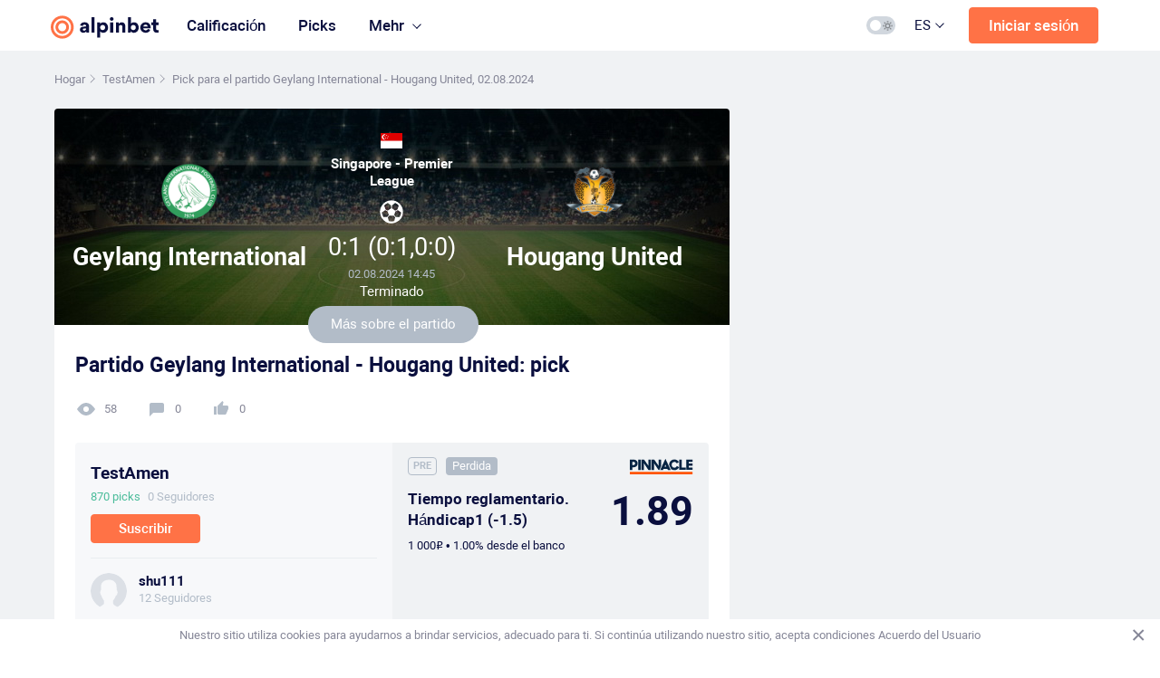

--- FILE ---
content_type: text/html; charset=UTF-8
request_url: https://alpinbet.com/es/forecast/soccer/54065317-geylang-international-vs-hougang-united-02-08-2024
body_size: 20577
content:
<!DOCTYPE html>
<html class="theme-light" lang="es-ES">
<head>
    <meta charset="UTF-8">
    <meta charset="utf-8" />
    <meta http-equiv="Content-Type" content="text/html; charset=utf-8" />
    <meta name="viewport" content="width=device-width, initial-scale=1, maximum-scale=1, user-scalable=no">
    <meta http-equiv="X-UA-Compatible" content="IE=edge">
    <meta name="google" value="notranslate"/>
    <meta name="google-site-verification" content="oQ1pgc1jAY_An9NY4ctsChTIxiYfwzCxx-9Ohn6B0A0" />
    <meta name="yandex-verification" content="ca136a9b709d5e84" />
        <meta name="format-detection" content="telephone=no">
    <link rel="icon" sizes="192x192" href="android-chrome-192x192.png">
    <link rel="icon" sizes="512x512" href="android-chrome-512x512.png">
    <link rel="apple-touch-icon" sizes="180x180" href="/apple-touch-icon.png">
    <link rel="icon" type="image/png" sizes="16x16" href="/favicon-16x16.png">
    <link rel="icon" type="image/png" sizes="32x32" href="/favicon-32x32.png">
    <link rel="shortcut icon" href="/favicon.ico">
        <title>Geylang International - Hougang United de 02.08.2024: hay picks y apuestas para el juego de los principales tipsters de Alpinbet.</title>
                <meta name="description" content="Picks y apuestas al partido Geylang International - Hougang United 02.08.2024 De tipsters profesionales ✓Picks precisas, ✓distribuciónes, ✓100% verificación">
        <script>
      (function() {
        function setTheme(themeName) {
          localStorage.setItem('theme', themeName)
          document.documentElement.className = themeName
        }
        if (localStorage.getItem('theme') === 'theme-dark') {
          setTheme('theme-dark')
        } else {
          setTheme('theme-light')
        }
      })();
    </script>
                    <script data-n-head="true" type="application/ld+json">{"@context":"https://schema.org","@type":"SportsEvent","name":"Pick para el partido Geylang International - Hougang United, 02.08.2024 | alpinbet.com","startDate":"2024-08-02T11:45:00+00:00","location":{"@type":"Place","name":"Singapore - Premier League","address":{"@type":"PostalAddress"}},"homeTeam":{"@type":"SportsTeam","name":"Geylang International"},"url":"https://alpinbet.com/es/forecast/soccer/54065317-geylang-international-vs-hougang-united-02-08-2024","awayTeam":{"@type":"SportsTeam","name":"Hougang United"}}</script>
            <style>
        @font-face {
          font-family: "Roboto";
          font-display: swap;
          src: url("/assets/fonts/Roboto/Roboto.woff") format("woff"),
            url("/assets/fonts/Roboto/Roboto.woff2") format("woff2"),
            url("/assets/fonts/Roboto/Roboto.ttf") format("truetype");
        }
        @font-face {
          font-family: "RobotoBold";
          font-display: swap;
          src: url("/assets/fonts/Roboto/Robotobold.woff") format("woff"),
            url("/assets/fonts/Roboto/Robotobold.woff2") format("woff2"),
            url("/assets/fonts/Roboto/Robotobold.ttf") format("truetype");
        }

        @font-face {
          font-family: "RobotoMedium";
          font-display: swap;
          src: url("/assets/fonts/Roboto/Robotomedium.woff") format("woff"),
            url("/assets/fonts/Roboto/Robotomedium.woff2") format("woff2"),
            url("/assets/fonts/Roboto/Robotomedium.ttf") format("truetype");
        }

        @font-face {
          font-family: 'ALS Rubl';
          font-display: swap;
          font-style: normal;
          font-weight: normal;
          src: local('ALS Rubl'), url('/assets/fonts/Rouble/rouble.woff') format('woff');
        }
    </style>
            <meta name="csrf-param" content="_csrf-frontend">
<meta name="csrf-token" content="vZHwQceMZGy1jLxvREyVKmS7s8aLUvAdiw9B9_ij9ijv45UMitwgFP_t2D8gJvR_SY3Zh80bui7kQTXGs9C4eQ==">

<link href="https://alpinbet.com/es/game/soccer/2095081-geylang-international-vs-hougang-united-02-08-2024" rel="canonical">
<link href="https://alpinbet.com/es/forecast/soccer/54065317-geylang-international-vs-hougang-united-02-08-2024" rel="alternate" hreflang="es">
<link href="https://alpinbet.com/forecast/soccer/54065317-geylang-international-vs-hougang-united-02-08-2024" rel="alternate" hreflang="ru">
<link href="/css/comment/emoji-picker/font-awesome.min.css?v=1728398910" rel="stylesheet">
<link href="/css/comment/emoji-picker/emoji-main.css?v=1728398910" rel="stylesheet">
<link href="/css/comment/emoji-picker/emoji.css?v=1728398910" rel="stylesheet">
<link href="/_source/dist/assets/css/app.css?v=1768064319" rel="stylesheet">
<link href="/_source/dist/assets/css/vendors.css?v=1768064319" rel="stylesheet"></head>
<body class="body-desktop">
    <div id="loaderBgLazy" style="color: rgba(0,0,0,0); position: fixed; width: 100%;height: 90vh; top: 0; left: 0; overflow: hidden; pointer-events: none; font-family: Arial, Helvetica, sans-serif; word-break: break-all;"></div>
<script>
    const loaderBgLazy = document.getElementById('loaderBgLazy');

    function loading(length) {
        let result           = '',
            characters       = 'ABCDEFGHIJKLMNOPQRSTUVWXYZabcdefghijklmnopqrstuvwxyz0123456789',
            charactersLength = characters.length;
        for ( var i = 0; i < length; i++ ) {
            result += characters.charAt(Math.floor(Math.random() * charactersLength));
        }
        return result;
    }

    loaderBgLazy.innerHTML = loading(4000);

    const performanceObserver = new PerformanceObserver((entryList) => {
        if (loaderBgLazy) {
            loaderBgLazy.remove();
        }
    });
    performanceObserver.observe({type: 'largest-contentful-paint', buffered: true});

</script>
        <script type="application/javascript">
    window.Beton = window.Beton || {};
    var currentLangId = 4;
    window.Beton.currentLangId = currentLangId;
    var socketServer = "wss://ws.sportmenu.com/ws/";
    var cacheTime = 300;
    var globalCurrnetUserId = 0;
    var startBankRub = '100 000';
    var startBanUsd = '10 000';
    var startBankEur = '10 000';
    var oddsUpdateTimeLive = 10;
    var oddsUpdateTimePrematch = 60;
    var autobetDayPriceRub = 0;
    var autobetDayPriceUsd = 0;
    var autobetDayPriceEur = 0;
    var pinnacleBkId = 1;
    var onexbetBkId = 2;
    var voddsBkId = 3;
    var yandexMetrikaId = 67484242;
    var googleAnalyticsId = 'UA-178451819-1';
    var countersTimeout = 6000;
    var maxTurnoverGameLoad = 15;
    var minDispatchPriceRub = 1000;
    var minDispatchPriceUsd = 10;
    var minDispatchPriceEur = 10;
    var comissionPercent = 1.5;
    var comissionRub = 30;
    var comissionServicePercent = 8.5;
    var maxPriceRub = 15000;
    var maxPriceUsd = 180;
    var maxPriceEur = 150;
    var forecastActualTimeout = 45000;
    const autobetForecastEntity = 'autobet-forecast';
    window.Beton.langs = ["en","ru","de","es"];
    window.Beton.isDesktop = 1;
    window.Beton.isMobile = 0;
    const checkRetroExecutionPeriod = 30000;
    const checkBotUsingRetroExecutionPeriod = 15000;
    window.Beton.botRetroAnalyzeEndedId = [];
    window.Beton.checkBotUsingRetroEndedId = [];
    window.Beton.newNotifyCount = 0;
    window.Beton.rotatingCoefMin = 1;
    window.Beton.rotatingCoefMax = 3;
    window.Beton.rotatingCoefDefault = 1.75;
    const autobetStatisticCustomPeriod = 7;
    const balanceRequestStatusFree = 1;
    const balanceRequestStatusBusy = 2;
    const maxStakeAmountLimit = 5;
    const maxDispatchAnalyticsCorrectScore = 4;
</script>    

<script type="application/javascript">

	TranslateList = function () {

		this.map = {};

		this.isDebug = false;

		this.load = function (map) {
			this.map = map;
		};

		this.translate = function (str) {
			if (this.isDebug) {
				return 'Eng debug';
			} else {
				if (this.map[str] !== undefined) {
					return this.map[str];
				}
				return str;
			}
		};
	};

	var map = {};

                        map['Войти'] = 'Iniciar sesión';
                    map['Светлый'] = 'Luz';
                    map['Светлый интерфейс'] = 'Interfaz de luz';
                    map['Темный'] = 'Oscuro';
                    map['Темный интерфейс'] = 'Interfaz oscura';
                    map['Произошла ошибка'] = 'Se ha producido un error';
                    map['Произошла ошибка. Попробуйте позже'] = 'Se ha producido un error. Intenta más tarde';
                    map['Сохранить'] = 'Salvar';
                    map['На указанный электронный адрес отправлены инструкции для его подтверждения'] = 'Se han enviado instrucciones a la dirección de correo electrónico especificada para confirmarlo';
                    map['Инструкции на указанный электронный адрес были уже отправлены ранее'] = 'Las instrucciones ya se han enviado previamente a la dirección de correo electrónico especificada';
                    map['Пароль успешно изменен'] = 'Contraseña cambiada con éxito';
                    map['Нельзя отсоединить последний подключенный аккаунт'] = 'La última cuenta conectada no se puede desconectar';
                    map['Максимально допустимый размер файла 20 MБ'] = 'Tamaño de archivo máximo permitido 20 MB';
                    map['Удалить фото'] = 'Borrar foto';
                    map['Заголовок'] = 'Bóveda';
                    map['Описание'] = 'Descripción';
                    map['Загрузить изображение'] = 'Cargar imagen';
                    map['Создать галерею'] = 'Crear galería';
                    map['Изображение'] = 'Imagen';
                    map['Введите описание'] = 'Ingrese una descripción';
                    map['Список'] = 'Lista';
                    map['Введите цитату'] = 'Ingrese una cotización';
                    map['Автор цитаты'] = 'Autor de la cita';
                    map['Цитата'] = 'Citar';
                    map['Разделитель'] = 'Delimitador';
                    map['Таблица'] = 'Mesa';
                    map['Внешняя ссылка'] = 'Enlace externo';
                    map['Вставьте html-код'] = 'Pegar código html';
                    map['Html-код'] = 'Código HTML';
                    map['симв.'] = 'carácter';
                    map['Перетащите изображение сюда или'] = 'Arrastra la imagen aquí o';
                    map['выберите файл на компьютере'] = 'seleccione un archivo en su computadora';
                    map['Выберите область для отображения миниатюры'] = 'Seleccione el área para mostrar la miniatura';
                    map['Введите название'] = 'Ingrese el título';
                    map['Контрольный список'] = 'Lista de Verificación';
                    map['Блок предупреждения'] = 'Bloque de advertencia';
                    map['Произошла ошибка сохранения'] = 'Se ha producido un error al guardar';
                    map['Сообщение удалено'] = 'Mensaje borrado';
                    map['Восстановить'] = 'Recuperar';
                    map['Не удалось добавить комментарий, запись была удалена'] = 'No se pudo agregar el comentario, la publicación se eliminó';
                    map['Не удалось добавить комментарий'] = 'No se pudo agregar el comentario';
                    map['Не удалось изменить комментарий, запись была удалена'] = 'No se pudo editar el comentario, la publicación se eliminó';
                    map['Не удалось изменить комментарий'] = 'No se pudo editar el comentario';
                    map['Не удалось удалить комментарий'] = 'No se pudo borrar el comentario';
                    map['Показать все предыдущие'] = 'Mostrar todos los anteriores';
                    map['Показать предыдущие'] = 'Mostrar anterior';
                    map['комментариев'] = 'comentarios';
                    map['сек'] = 'segundo';
                    map['мин'] = 'min';
                    map['Ответить'] = 'Respuesta';
                    map['Написать комментарий'] = 'Escribir un comentario';
                    map['Необходимо выбрать хотя бы один тариф и заполнить сумму'] = 'Debes seleccionar al menos una tarifa y completar el monto';
                    map['Выберите значение'] = 'Seleccione un valor';
                    map['Заполните все обязательные поля'] = 'Por favor, rellene todos los campos obligatorios';
                    map['Валюта'] = 'Moneda';
                    map['рубль'] = 'rur';
                    map['доллар'] = 'dólar';
                    map['евро'] = 'Euro';
                    map['Найден'] = 'Encontró';
                    map['Найдено'] = 'Encontró';
                    map['Найдена'] = 'Encontró';
                    map['рассылка'] = 'distribución';
                    map['рассылки'] = 'distribuciónes';
                    map['рассылок'] = 'distribuciones';
                    map['прогноз'] = 'pick';
                    map['прогноза'] = 'pick';
                    map['прогнозов'] = 'picks';
                    map['Подписаться'] = 'Suscribir';
                    map['Подписан'] = 'Firmado';
                    map['исчезнет из рейтинга и потеряет всех подписчиков.'] = 'исчезнет из рейтинга и потеряет всех подписчиков.';
                    map['Деньги будут возвращены им пропорционально неизрасходованным дням.'] = 'El dinero se les devolverá en proporción a los días no gastados.';
                    map['Вы подписаны'] = 'Estas suscrito';
                    map['Доступно'] = 'Disponible';
                    map['Отправить'] = 'Enviar ';
                    map['Сумма ваших ставок на матч будет превышать'] = 'La suma de tus apuestas por partido superará';
                    map['от начального банка'] = 'desde el banco de salida';
                    map['При превышении этого значения рассылка исключается из рейтинга. Уменьшите сумму ставки, чтобы сохранить рассылку в рейтинге.'] = 'Si se excede este valor, el distribución se excluye de la calificación más alta. Reduzca el monto de la apuesta para mantener el correo en el ranking.';
                    map['При превышении этого значения рассылка не попадает в рейтинг на протяжении 30 дней. Уменьшите сумму ставки, чтобы попасть в рейтинг.'] = 'Wird dieser Wert überschritten, wird der distribución 30 Tage lang nicht in die top-Bewertung aufgenommen. Reduzieren Sie den Einsatzbetrag, um in die Bewertung zu gelangen.';
                    map['Средняя ставка'] = 'Apuesta media';
                    map['ч'] = 'h';
                    map['Прогноз неактуален'] = 'Pick no es real';
                    map['Стоимость подписки должна быть не ниже'] = 'El precio de la suscripción debe ser al menos';
                    map['Стоимость подписки должна быть не выше'] = 'El precio de la suscripción no debería ser superior';
                    map['Стоимость подписки + aвтоставки должна быть не выше'] = 'Стоимость подписки + aвтоставки должна быть не выше';
                    map['Настройки успешно сохранены.'] = 'La configuración se guardó correctamente.';
                    map['Автоставки подключены.'] = 'Auto apuestas están conectadas';
                    map['Основная карта'] = 'Mapa principal';
                    map['Сделать основной'] = 'Hacer el principal';
                    map['Вы действительно хотите удалить карту?'] = '¿Estás seguro de que deseas eliminar la tarjeta?';
                    map['Идет'] = 'en curso';
                    map['Автоставки включены'] = 'Auto apuestas habilitado';
                    map['Включить автоставки'] = 'Activar auto apuestas';
                    map['Сначала привяжите аккаунт Telegram'] = 'Primero, vincula tu cuenta de Telegram';
                    map['Нет данных для отображения'] = 'no hay información para mostrar';
                    map['Платная'] = 'Pagado';
                    map['Ваш пост содержит ссылку на внешний ресурс. Публикация таких ссылок запрещена правилами сайта.'] = 'Tu publicación contiene un enlace a un recurso externo. La publicación de tales enlaces está prohibida por las reglas del sitio.';
                    map['Заявка на подключение автоставки отправлена. Автоставка подключится в течение 5 минут'] = 'Se ha enviado la solicitud para activar la apuesta automática. Apuesta automática se conectará dentro de 5 minutos';
                    map['Идет подключение'] = 'La conexión está en curso';
                    map['Вопрос отправлен консультанту.'] = 'La pregunta ha sido enviada al consultor';
                    map['Мы стараемся отвечать в течение 3 часов.'] = 'Tratamos de responder en 3 horas.';
                    map['Задать новый вопрос'] = 'Hacer una nueva pregunta';
                    map['Вопрос решен'] = 'El problema está resuelto';
                    map['Сообщение успешно отправлено. Мы скоро ответим'] = 'El mensaje enviado correctamente. Le responderemos pronto';
                    map['Заполните «Содержание вопроса»'] = 'Rellene el \"Contenido de la pregunta\"';
                    map['Значение «Содержание вопроса» должно быть строкой.'] = 'El valor \"Contenido de la pregunta\" debe ser una cadena.';
                    map['Минимум 10 символов'] = 'Mínimo 10 caracteres';
                    map['Максимум 500 символов'] = 'Max: 500 caracteres';
                    map['Сообщение успешно отправлено'] = 'El mensaje enviado correctamente';
                    map['Наименование события'] = 'Nombre del evento';
                    map['Стоимость'] = 'Precio';
                    map['Период события'] = 'Período del evento';
                    map['день'] = 'día';
                    map['дня'] = 'día';
                    map['дней'] = 'dias';
                    map['Сбросить'] = 'Reiniciar';
                    map['Показать еще'] = 'Mostrar más';
                    map['Нет ботов с заданными параметрами'] = 'No hay bots con parámetros especificados';
                    map['Настроить'] = 'Para configurar';
                    map['Предложите свою идею по улучшению ботов и мы реализуем ее'] = 'Sugiera su idea para mejorar los bots y la implementaremos';
                    map['Предложить идею'] = 'Idea de oferta';
                    map['подключено до'] = 'habilitado hasta';
                    map['не подключено'] = 'no activado';
                    map['не подключены'] = 'no activado';
                    map['Подключить'] = 'Permitir';
                    map['Продлить'] = 'Renovar';
                    map['осталось'] = 'izquierda';
                    map['остался'] = 'permaneció';
                    map['Общие настройки'] = 'Preferencias Generales';
                    map['Выбрано'] = 'Seleccionado';
                    map['из'] = 'de';
                    map['Период времени, час'] = 'Período de tiempo, h';
                    map['Чтобы подключить автоставку к рассылке, сперва подпишитесь на нее'] = 'Para activar la apuesta automática en distribuciones suscríbase primero';
                    map['с'] = 'desde';
                    map['по'] = 'a';
                    map['от'] = 'de';
                    map['до'] = 'hasta';
                    map['Платная подписка'] = 'Suscripción de pago';
                    map['Пробная подписка'] = 'Suscripción de prueba';
                    map['Создать бота'] = 'Crear un bot';
                    map['У вас нет ботов'] = 'No tienes bots';
                    map['Попробуйте смягчить критерии поиска'] = 'Intente suavizar sus criterios de búsqueda';
                    map['создайте бота'] = 'crea un bot';
                    map['с нужными характеристиками'] = 'con las características deseadas';
                    map['Сохранить бота'] = 'Guardar bot';
                    map['Тогда'] = 'Tan';
                    map['Данные прогноза'] = 'Pick data';
                    map['Если'] = 'Si ';
                    map['Условие'] = 'Condición ';
                    map['Событие'] = 'Evento';
                    map['Удалить'] = 'Eliminar';
                    map['или'] = 'o';
                    map['Текущий банк'] = 'Banco actual';
                    map['Все исходы'] = 'Todos los resultados';
                    map['Все события'] = 'Todos los eventos';
                    map['Архивировать'] = 'Archivar';
                    map['Рассылка'] = 'Distribución';
                    map['будет удалена без возможности ее восстановления'] = 'будет удалена без возможности ее восстановления';
                    map['Фаворит'] = 'Favorito';
                    map['Выбрать все'] = 'Seleccionar todo';
                    map['Снять все'] = 'Todo deseleccionar';
                    map['Поиск чемпионата'] = 'Búsqueda del Campeonato';
                    map['Для каких чемпионатов'] = 'Para qué campeonatos';
                    map['Мои шаблоны'] = 'Mis plantillas';
                    map['Сохранить как шаблон'] = 'Guardar como plantilla';
                    map['Название шаблона'] = 'Nombre de la plantilla';
                    map['Заполните название шаблона'] = 'Füllen Sie den Namen der Vorlage aus';
                    map['Название должно содержать не менее'] = 'Der Name muss mindestens Folgendes enthalten';
                    map['Название может содержать рус. и англ.буквы, цифры, а также символы'] = 'El nombre puede contener ruso e inglés letras, números, símbolos';
                    map['Такое название уже существует'] = 'Este nombre ya existe';
                    map['Бот будет удален без возможности его восстановления'] = 'Der Bot wird gelöscht, ohne dass er wiederhergestellt werden kann';
                    map['Боты будут удалены без возможности их восстановления'] = 'Боты будут удалены без возможности их восстановления';
                    map['Да'] = 'Si';
                    map['Нет'] = 'No';
                    map['Параметры прогноза'] = 'Parámetros de picks';
                    map['Прогноз'] = 'Pick';
                    map['Статистика'] = 'Estadísticas';
                    map['Попробовать'] = 'Tratar';
                    map['Создать бота'] = 'Crear un bot';
                    map['Прематчевые КФ'] = 'Cuotas previa al partido';
                    map['По правилам БК Pinnacle в футболе в лайве ставки на форы на голы, угловые и карточки рассчитываются в соответствии со счетом за оставшуюся часть периода после размещения ставки. Любые результаты, полученные до размещения ставки, не учитываются.'] = 'По правилам БК Pinnacle в футболе в лайве ставки на форы на голы, угловые и карточки рассчитываются в соответствии со счетом за оставшуюся часть периода после размещения ставки. Любые результаты, полученные до размещения ставки, не учитываются.';
                    map['Редактировать'] = 'Editar';
                    map['Дублировать'] = 'Duplicar';
                    map['Удалить'] = 'Eliminar';
                    map['Разница прематчевых КФ'] = 'Resta de Cuotas previas al partido';
                    map['Выбрать все матчи для всех команд'] = 'Seleccionar todos los partidos para todos los equipos';
                    map['Максимальное количество связок'] = 'Número máximo de juegos';
                    map['Ретроанализ'] = 'Retroanálisis';
                    map['Запустить'] = 'Ejecutar';
                    map['Сделать ретроанализ'] = 'Hacer un retroanálisis';
                    map['Купить пакет'] = 'Comprar un paquete';
                    map['Проверить бота с помощью ретроспективного анализа'] = 'Compruebe el bot mediante un análisis retrospectivo';
                    map['Что это и как работает?'] = '¿Qué es y cómo funciona?';
                    map['Сделать ретроанализ'] = 'Hacer un retroanálisis';
                    map['Сначала сохраните бота'] = 'Guarde el bot primero';
                    map['запуск'] = 'ejecutar';
                    map['запуска'] = 'ejecutar';
                    map['запусков'] = 'ejecutar';
                    map['Осталось'] = 'Queda';
                    map['Только невыбранные'] = 'Sólo no seleccionados';
                    map['Часы работы бота'] = 'Horas de trabajo del bot';
                    map['Промокод не найден'] = 'Código promocional no encontrado';
                    map['Промокод применен успешно'] = 'Código promocional aplicado correctamente';
                    map['Статистика команд'] = 'Estadísticas del equipo';
                    map['Очные встречи'] = 'Partidos cara a cara';
                    map['день'] = 'día';
                    map['дня'] = 'día';
                    map['дней'] = 'dias';
                    map['связка'] = 'combinación';
                    map['связки'] = 'combinaciónes';
                    map['связок'] = 'combinaciónes';
                    map['команд из'] = 'equipos de';
                    map['Пополнить счет'] = 'Depósito';
                    map['Пополнить'] = 'Depósito';
                    map['Вывести'] = 'Retirar';
                    map['Отдадите'] = 'Regalar';
                    map['Минимум'] = 'Mínimo';
                    map['Курс обмена'] = 'Tipo de cambio';
                    map['комиссия'] = 'cargo';
                    map['Выводите'] = 'Retirar';
                    map['Получите'] = 'Usted recibirá ';
                    map['Второй'] = 'Segundo';
                    map['Третий'] = 'Tercero';
                    map['Четвертый'] = 'Cuarto';
                    map['Тогда добавить прогноз'] = 'Luego agrega una pick';
                    map['Дни работы бота'] = 'Días laborables del bot';
                    map['Эти настройки позволяют отсеять часть матчей. Для составления прогноза будут анализироваться только те, которые соответствуют указанным настройкам.'] = 'Estos ajustes le permiten filtrar algunas de las coincidencias. Para hacer una pick, se analizarán solo las coincidencias que correspondan a la configuración especificada.';
                    map['Данные бота'] = 'Datos del bot';
                    map['Анализ матча'] = 'Análisis del partido';
                    map['Анализ'] = 'Анализ';
                    map['Прематч'] = 'Prematch';
                    map['Фора'] = 'Hándicap';
                    map['Тотал'] = 'Total';
                    map['Индивидуальный тотал'] = 'Total individual';
                    map['Обе забьют'] = 'Ambos equipos anotarán';
                    map['Заметка успешно сохранена'] = 'Nota guardada correctamente';
                    map['Продолжить'] = 'Seguir';
                    map['Перенести'] = 'Transferir';
                    map['Введите название аккаунта пользователя, которому хотите перенести бот и привязанную к нему рассылку'] = 'Ingrese el nombre de la cuenta del usuario al que desea transferir el bot y el distribucione vinculado a él';
                    map['Перенос бота и рассылки'] = 'Mover el bot y distribución';
                    map['Введите название аккаунта'] = 'Introduzca el nombre de la cuenta';
                    map['Запрос на перенос бота отправлен получателю. После его подтверждения бот и рассылка будут перенесены'] = 'La solicitud para transferir el bot se ha enviado al destinatario. Después de su confirmación, el bot y el distribución se moverán';
                    map['Запрос на перенос рассылки отправлен получателю. После его подтверждения рассылка будут перенесена'] = 'La solicitud para transferir el envío por correo se ha enviado al destinatario. Después de la confirmación, el distribución se moverá';
                    map['Проводится верификация аккаунта. Дождитесь ее окончания'] = 'La verificación de la cuenta está en marcha ahora. Espere la finalización';
                    map['Добавление аккаунта actionnetwork.com'] = 'Agregar cuenta actionnetwork.com';
                    map['Редактирование аккаунта actionnetwork.com'] = 'Editar una cuenta actionnetwork.com';
                    map['Данные аккаунта actionnetwork.com успешно удалены'] = 'Detalles de la cuenta actionnetwork.com eliminado correctamente';
                    map['Идет обновление'] = 'La actualización está sucediendo ahora';
                    map['Обновить'] = 'Actualizar';
                    map['Победы'] = 'Victorias';
                    map['Продлить подписку'] = 'Renovar suscripción';
                    map['Статус успешно изменен'] = 'Estado cambiado con éxito';
                    map['Оформите подписку на Конструктор ботов'] = 'Activa tu suscripción al constructor de bots';
                    map['Подключите подписку и попробуйте наш уникальный конструктор ботов'] = 'Activa la suscripción y prueba nuestro exclusivo constructor de bots';
                    map['Больше нельзя'] = 'No más';
                    map['Купить подписку'] = 'Comprar suscripción';
                    map['Добавить в группу'] = 'Añadir al grupo';
                    map['Выбрать группы'] = 'Seleccionar grupos';
                    map['Выбрать группы для'] = 'Выбрать группы для';
                    map['Новая группа'] = 'Nuevo grupo';
                    map['Период'] = 'Período';
                    map['Размер желаемой прибыли, %'] = 'El beneficio deseado, %';
                    map['Реализуем ваши идеи по улучшению ботов'] = 'Realizaremos sus ideas para mejorar los bots';
                    map['Бесплатно поможем с настройкой бота'] = 'Le ayudaremos con la configuración de bot de forma gratuita';
                    map['Продажи временно закрыты каппером'] = 'Las ventas están cerradas temporalmente por tipster';
                    map['КФ прогноза'] = 'КФ прогноза';
                    map['КФ прогноза (детализация)'] = 'КФ прогноза (детализация)';
                    map['Лиги'] = 'Liguero';
                    map['Минуты игры'] = 'Минуты игры';
                    map['Перерыв'] = 'Medio tiempo';
                    map['Лимиты'] = 'Límites';
                    map['Опасные атаки К1'] = 'Опасные атаки К1';
                    map['Опасные атаки К2'] = 'Опасные атаки К2';
                    map['Владение К1'] = 'Владение К1';
                    map['Владение К2'] = 'Владение К2';
                    map['Основная игра. П1 Live КФ'] = 'Основная игра. П1 Live КФ';
                    map['Основная игра. Ничья Live КФ'] = 'Основная игра. Ничья Live КФ';
                    map['Основная игра. П2 Live КФ'] = 'Основная игра. П2 Live КФ';
                    map['1-й тайм. П1 Live КФ'] = '1-й тайм. П1 Live КФ';
                    map['1-й тайм. Ничья Live КФ'] = '1-й тайм. Ничья Live КФ';
                    map['1-й тайм. П2 Live КФ'] = '1-й тайм. П2 Live КФ';
                    map['Угловые К1'] = 'Угловые К1';
                    map['Угловые К2'] = 'Угловые К2';
                    map['Желтые карточки К1'] = 'Желтые карточки К1';
                    map['Желтые карточки К2'] = 'Желтые карточки К2';
                    map['Удары в створ К1'] = 'Удары в створ К1';
                    map['Удары в створ К2'] = 'Удары в створ К2';
                    map['Сравнение ударов в створ'] = 'Сравнение ударов в створ';
                    map['К1 > К2'] = 'К1 > К2';
                    map['К1 = К2'] = 'К1 = К2';
                    map['К1 < К2'] = 'К1 < К2';
                    map['Нет данных'] = 'Нет данных';
                    map['Фаворит Live (КФ фаворита <= 2)'] = 'Фаворит Live (КФ фаворита <= 2)';
                    map['К1'] = 'К1';
                    map['К2'] = 'К2';
                    map['Нет фаворита'] = 'Нет фаворита';
                    map['Основная игра. Тотал ровной линии (первое сканир.линии)'] = 'Основная игра. Тотал ровной линии (первое сканир.линии)';
                    map['1-й тайм. Тотал ровной линии (первое сканир.линии)'] = '1-й тайм. Тотал ровной линии (первое сканир.линии)';
                    map['Угловые. Тотал ровной линии (первое сканир.линии)'] = 'Угловые. Тотал ровной линии (первое сканир.линии)';
                    map['Угловые 1-й тайм. Тотал ровной линии (первое сканир.линии)'] = 'Угловые 1-й тайм. Тотал ровной линии (первое сканир.линии)';
                    map['Точный счет'] = 'Marcador correcto';
                    map['Прочее'] = 'Прочее';
                    map['Угловые'] = 'Saques de esquina';
                    map['Удары в створ'] = 'Tiros entre los tres palos';
                    map['Удары мимо ворот'] = 'Tiros más allá de la portería';
                    map['Удары мимо ворот К1'] = 'Удары мимо ворот К1';
                    map['Удары мимо ворот К2'] = 'Удары мимо ворот К2';
                    map['Прибыль'] = 'Ganancia';
                    map['Оборот'] = 'Rotación';
                    map['Кол-во'] = 'Cantidad';
                    map['Разница прематч и live КФ'] = 'Разница прематч и live КФ';
                    map['П1'] = 'G1';
                    map['Ничья'] = 'Empate';
                    map['П2'] = 'G2';
                    map['Форма команд'] = 'Форма команд';
                    map['Форма команды 1'] = 'Форма команды 1';
                    map['Форма команды 2'] = 'Форма команды 2';
                    map['Докупить'] = 'Докупить';
                    map['Нейроретроанализ'] = 'Нейроретроанализ';
                    map['Кол-во запусков для вашего алгоритма'] = 'Кол-во запусков для вашего алгоритма';
                    map['для КФ в диапазоне'] = 'для КФ в диапазоне';
                    map['с шагом'] = 'с шагом';
                    map['Сделать нейроретроанализ'] = 'Сделать нейроретроанализ';
                    map['Необходимое количество попыток'] = 'Необходимое количество попыток';
                    map['Обновить кол-во'] = 'Обновить кол-во';
                    map['в т.ч. 1 запуск для КФ'] = 'в т.ч. 1 запуск для КФ';
                    map['% прибыли, min'] = '% de beneficio, min';
                    map['% к возврату'] = '% a reembolsar';
                    map['Значение "% прибыли, min" должно быть числом'] = 'Значение \"% прибыли, min\" должно быть числом';
                    map['Значение "% прибыли, min" должно быть ниже порога прибыли'] = 'Значение \"% прибыли, min\" должно быть ниже порога прибыли';
                    map['Значение "% прибыли, min" должно быть больше 0'] = 'Значение \"% прибыли, min\" должно быть больше 0';
                    map['К выплате капперу'] = 'К выплате капперу';
                    map['Вернем подписчику'] = 'Вернем подписчику';
                    map['Месяцы'] = 'Meses';
                    map['без использования шагов КФ'] = 'без использования шагов КФ';
                    map['Макс.ставка прогноза меньше минимального размера максимальной ставки, заданного в настройках рассылки. Прогноз опубликован не будет'] = 'Макс.ставка прогноза меньше минимального размера максимальной ставки, заданного в настройках рассылки. Прогноз опубликован не будет';
                    map['Атаки К1'] = 'Атаки К1';
                    map['Атаки К2'] = 'Атаки К2';
                    map['Броски К1'] = 'Броски К1';
                    map['Броски К2'] = 'Броски К2';
                    map['Штрафы К1'] = 'Штрафы К1';
                    map['Штрафы К2'] = 'Штрафы К2';
                    map['2 мин удаления К1'] = '2 мин удаления К1';
                    map['2 мин удаления К2'] = '2 мин удаления К2';
                    map['5 мин удаления К1'] = '5 мин удаления К1';
                    map['5 мин удаления К2'] = '5 мин удаления К2';
                    map['Фолы К1'] = 'Фолы К1';
                    map['Фолы К2'] = 'Фолы К2';
                    map['мин, начиная с'] = 'мин, начиная с';
                    map['Индекс импульса К1'] = 'Индекс импульса К1';
                    map['Индекс импульса К2'] = 'Индекс импульса К2';
                    map['xG К1'] = 'xG К1';
                    map['xG К2'] = 'xG К2';
                    map['Ключевые передачи К1'] = 'Ключевые передачи К1';
                    map['Ключевые передачи К2'] = 'Ключевые передачи К2';
                    map['Точность передач К1, %'] = 'Точность передач К1, %';
                    map['Точность передач К2, %'] = 'Точность передач К2, %';
                    map['Кроссы К1'] = 'Кроссы К1';
                    map['Кроссы К2'] = 'Кроссы К2';
                    map['Анализ через третью команду'] = 'Анализ через третью команду';
                    map['Прибыль побед'] = 'Прибыль побед';
                    map['Выполнить анализ'] = 'Выполнить анализ';
                    map['Анализ предстоящих матчей'] = 'Анализ предстоящих матчей';
                    map['Очистить форму'] = 'Очистить форму';
                    map['Калькулятор-перевертыш'] = 'Калькулятор-перевертыш';
                    map['С помощью калькулятора вы можете превратить КФ домашней команды в КФ гостевой и наоборот. Выберите, что хотите получить:'] = 'С помощью калькулятора вы можете превратить КФ домашней команды в КФ гостевой и наоборот. Выберите, что хотите получить:';
                    map['КФ гостя'] = 'КФ гостя';
                    map['КФ хозяина'] = 'КФ хозяина';
                    map['Рассчитать'] = 'Рассчитать';
                    map['Калькулятор "Шаг коэффициента"'] = 'Калькулятор \"Шаг коэффициента\"';
                    map['С помощью калькулятора вы можете рассчитать КФ, либо % для анализа через третью команду. Выберите, что хотите получить:'] = 'С помощью калькулятора вы можете рассчитать КФ, либо % для анализа через третью команду. Выберите, что хотите получить:';
                    map['Задание на выгрузку в Excel успешно добавлено'] = 'Задание на выгрузку в Excel успешно добавлено';
                    map['Задание на выгрузку в Excel успешно выполнено'] = 'Задание на выгрузку в Excel успешно выполнено';
                    map['UDI считаем по формуле: UDI = (KФ открытия / КФ прогноза - 1)*100%. Если во вкладке "Данные бота" у вас выбран параметр "Время работы бота: любое время", то бот будет проверять коэффициент по линии с момента открытия до ее закрытия, пока не будет выполнено условие по UDI. Если выставлен параметр "Время работы бота: на момент открытия/на момент закрытия линии", то бот будет брать для прогноза соответственно КФ открытия и КФ закрытия.'] = 'UDI считаем по формуле: UDI = (KФ открытия / КФ прогноза - 1)*100%. Если во вкладке \"Данные бота\" у вас выбран параметр \"Время работы бота: любое время\", то бот будет проверять коэффициент по линии с момента открытия до ее закрытия, пока не будет выполнено условие по UDI. Если выставлен параметр \"Время работы бота: на момент открытия/на момент закрытия линии\", то бот будет брать для прогноза соответственно КФ открытия и КФ закрытия.';
                    map['П1 (линия открытия)'] = 'П1 (линия открытия)';
                    map['П1 (линия закрытия)'] = 'П1 (линия закрытия)';
                    map['Ничья (линия открытия)'] = 'Ничья (линия открытия)';
                    map['Ничья (линия закрытия)'] = 'Ничья (линия закрытия)';
                    map['П2 (линия открытия)'] = 'П2 (линия открытия)';
                    map['П2 (линия закрытия)'] = 'П2 (линия закрытия)';
                    map['Основная игра. Тотал ровной линии (линия открытия)'] = 'Основная игра. Тотал ровной линии (линия открытия)';
                    map['Угловые. Тотал ровной линии (линия открытия)'] = 'Угловые. Тотал ровной линии (линия открытия)';
                    map['Основная игра. Тотал ровной линии (линия закрытия)'] = 'Основная игра. Тотал ровной линии (линия закрытия)';
                    map['Угловые. Тотал ровной линии (линия закрытия)'] = 'Угловые. Тотал ровной линии (линия закрытия)';
                    map['Основная игра. ФОРА1 по ровной линии (линия открытия)'] = 'Основная игра. ФОРА1 по ровной линии (линия открытия)';
                    map['Основная игра. ФОРА2 по ровной линии (линия открытия)'] = 'Основная игра. ФОРА2 по ровной линии (линия открытия)';
                    map['Основная игра. ФОРА1 по ровной линии (линия закрытия)'] = 'Основная игра. ФОРА1 по ровной линии (линия закрытия)';
                    map['Основная игра. ФОРА2 по ровной линии (линия закрытия)'] = 'Основная игра. ФОРА2 по ровной линии (линия закрытия)';
                    map['Калькулятор маржи букмекера'] = 'Калькулятор маржи букмекера';
                    map['Маржа букмекерских контор – это их гарантированный заработок, определённый процент, который БК взимают с каждой сделанной ставки.'] = 'Маржа букмекерских контор – это их гарантированный заработок, определённый процент, который БК взимают с каждой сделанной ставки.';
                    map['2 исхода'] = '2 исхода';
                    map['3 исхода'] = '3 исхода';
                    map['КФ1'] = 'КФ1';
                    map['КФ2'] = 'КФ2';
                    map['КФ3'] = 'КФ3';
                    map['Маржа'] = 'Маржа';
                    map['Калькулятор валуйности'] = 'Калькулятор валуйности';
                    map['Валуйные ставки (валуй) — ставки на недооценённые букмекером исходы. То есть ставки, где вероятность того или иного исхода выше, чем полагает букмекер.'] = 'Валуйные ставки (валуй) — ставки на недооценённые букмекером исходы. То есть ставки, где вероятность того или иного исхода выше, чем полагает букмекер.';
                    map['Валуйность ставки'] = 'Валуйность ставки';
                    map['КФ расч'] = 'КФ расч';
                    map['КФ БК'] = 'КФ БК';
                    map['Маржа БК, %'] = 'Маржа БК, %';
                    map['Калькулятор UDI для линии открытия и текущего КФ'] = 'Калькулятор UDI для линии открытия и текущего КФ';
                    map['Расчет UDI для текущего КФа относительно КФа линии открытия. Данный показатель позволяет понять, насколько точен был каппер в своем прогнозе.'] = 'Расчет UDI для текущего КФа относительно КФа линии открытия. Данный показатель позволяет понять, насколько точен был каппер в своем прогнозе.';
                    map['КФ открытия'] = 'КФ открытия';
                    map['КФ текущий'] = 'КФ текущий';
                    map['Калькулятор критерия Келли'] = 'Калькулятор критерия Келли';
                    map['Калькулятор рассчитывает размер суммы в процентах от банкролла беттора по методу Келли. Сумма зависит от коэффициента БК и вероятности наступления исхода, по оценке игрока'] = 'Калькулятор рассчитывает размер суммы в процентах от банкролла беттора по методу Келли. Сумма зависит от коэффициента БК и вероятности наступления исхода, по оценке игрока';
                    map['Вероятность исхода, %'] = 'Вероятность исхода, %';
                    map['Размер банка'] = 'Размер банка';
                    map['Размер ставки'] = 'Tamaño de la apuesta';
                    map['Калькулятор КФ (рейтинг Эло)'] = 'Калькулятор КФ (рейтинг Эло)';
                    map['Расчет КФ матча на основании относительного рейтинга Эло команд.'] = 'Расчет КФ матча на основании относительного рейтинга Эло команд.';
                    map['Рейтинг К1'] = 'Рейтинг К1';
                    map['Рейтинг К2'] = 'Рейтинг К2';
                    map['Чемпионаты успешно сохранены'] = 'Чемпионаты успешно сохранены';
                    map['чемп.'] = 'чемп.';
                    map['Анализ КФ через рейтинг Эло'] = 'Анализ КФ через рейтинг Эло';
                    map['Расчетный КФ равенства команд и параметр А'] = 'Расчетный КФ равенства команд и параметр А';
                    map['КФ равенства команд'] = 'КФ равенства команд';
                    map['Расчетный параметр А'] = 'Расчетный параметр А';
                    map['Расчет А производится по архиву прошедших матчей. Если же невозможно посчитать А по прошедшим матчам, то используется базовая формула А = (1 / П2 (в %) - 1) / (1/П1 (в %) - 1). Если для расчета по базовой формуле недостаточно данных по прошлому сезону или А выходит за диапазон 1-3, то берем 1.75'] = 'Расчет А производится по архиву прошедших матчей. Если же невозможно посчитать А по прошедшим матчам, то используется базовая формула А = (1 / П2 (в %) - 1) / (1/П1 (в %) - 1). Если для расчета по базовой формуле недостаточно данных по прошлому сезону или А выходит за диапазон 1-3, то берем 1.75';
                    map['Отклонение среднего КФ чемпионата, %'] = 'Отклонение среднего КФ чемпионата, %';
                    map['Кол-во матчей для отклонения КФ чемпионата'] = 'Кол-во матчей для отклонения КФ чемпионата';
                    map['Отклонение КФ чемпионата анализа через третью команду, %'] = 'Отклонение КФ чемпионата анализа через третью команду, %';
                    map['Параметр позволяет задать отслеживание изменения кф в отрезке времени. Например, если вы задаете диапазон с 1 по 3 час, то анализ UDI будет производиться в течение первых трех часов с момента открытия линии. Или если задать диапазон с 4 по 6 час, то UDI начнет анализироваться через 3 часа c момента открытия линии и до конца 6 часа'] = 'Параметр позволяет задать отслеживание изменения кф в отрезке времени. Например, если вы задаете диапазон с 1 по 3 час, то анализ UDI будет производиться в течение первых трех часов с момента открытия линии. Или если задать диапазон с 4 по 6 час, то UDI начнет анализироваться через 3 часа c момента открытия линии и до конца 6 часа';
                    map['Общее кол-во голов'] = 'Общее кол-во голов';
                    map['Время работы бота'] = 'Horas de trabajo del bot';
                    map['Разница Live КФ'] = 'Разница Live КФ';
                    map['Разница прематч и live КФ'] = 'Разница прематч и live КФ';
                    map['xG статистика'] = 'xG статистика';
                    map['Сила команд по пробитию фор'] = 'Сила команд по пробитию фор';
                    map['Стоимость К1'] = 'Стоимость К1';
                    map['Стоимость К2'] = 'Стоимость К2';
                    map['Ожид.ROI'] = 'Ожид.ROI';
                    map['обновляется...'] = 'actualizar...';
                    map['Маржа букмекера'] = 'Маржа букмекера';
                    map['Ожидаемый'] = 'Ожидаемый';
                    map['ROI ожид = UDI - МAR, где MAR - маржа букмекера по линии закрытия.'] = 'ROI ожид = UDI - МAR, где MAR - маржа букмекера по линии закрытия.';
                    map['КФ1 закр'] = 'КФ1 закр';
                    map['КФ2 закр'] = 'КФ2 закр';
                    map['КФ3 закр'] = 'КФ3 закр';
                    map['КФ текущ'] = 'КФ текущ';
                    map['КФ1'] = 'КФ1';
                    map['КФ2'] = 'КФ2';
                    map['КФ3'] = 'КФ3';
                    map['Тип текущ.КФ'] = 'Тип текущ.КФ';
                    map['Позиция в турнир.таблице, К1'] = 'Позиция в турнир.таблице, К1';
                    map['Позиция в турнир.таблице, К2'] = 'Позиция в турнир.таблице, К2';
                    map['Разница позиций в турнир.таблице'] = 'Разница позиций в турнир.таблице';
                    map['В архив'] = 'Archivo';
                    map['Отправить'] = 'Enviar ';
                    map['в архив'] = 'в архив';
                    map['Извлечь'] = 'Извлечь';
                    map['из архива'] = 'из архива';
                    map['Проверить работоспособность'] = 'Проверить работоспособность';
                    map['7-метровые броски (забито) К1'] = '7-метровые броски (забито) К1';
                    map['7-метровые броски (забито) К2'] = '7-метровые броски (забито) К2';
                    map['7-метровые броски (всего) К1'] = '7-метровые броски (всего) К1';
                    map['7-метровые броски (всего) К2'] = '7-метровые броски (всего) К2';
                    map['Реализация атак К1, %'] = 'Реализация атак К1, %';
                    map['Реализация атак К2, %'] = 'Реализация атак К2, %';
                    map['Сумма голов К1'] = 'Сумма голов К1';
                    map['Сумма голов К2'] = 'Сумма голов К2';
                    map['Эйсы К1'] = 'Эйсы К1';
                    map['Эйсы К2'] = 'Эйсы К2';
                    map['Max выигранных подряд очков К1'] = 'Max выигранных подряд очков К1';
                    map['Max выигранных подряд очков К2'] = 'Max выигранных подряд очков К2';
                    map['Очки на своей подаче К1'] = 'Очки на своей подаче К1';
                    map['Очки на своей подаче К2'] = 'Очки на своей подаче К2';
                    map['Очки на чужой подаче К1'] = 'Очки на чужой подаче К1';
                    map['Очки на чужой подаче К2'] = 'Очки на чужой подаче К2';
                    map['Таймауты К1'] = 'Таймауты К1';
                    map['Таймауты К2'] = 'Таймауты К2';
                    map['Ошибки при подаче К1'] = 'Ошибки при подаче К1';
                    map['Ошибки при подаче К2'] = 'Ошибки при подаче К2';
                    map['Активно'] = 'Activamente';
                    map['Статистика рефери матча'] = 'Статистика рефери матча';
                    map['активно'] = 'активно';
                    map['Создано'] = 'Создано';
                    map['создано'] = 'создано';
                    map['Операция выполнена успешно'] = 'Операция выполнена успешно';
                    map['Подтвердите публикацию прогноза в лайве'] = 'Подтвердите публикацию прогноза в лайве';
                    map['Выиграно геймов К1'] = 'Выиграно геймов К1';
                    map['Выиграно геймов К2'] = 'Выиграно геймов К2';
                    map['Выиграно очков на первой подаче 1, %'] = 'Выиграно очков на первой подаче 1, %';
                    map['Выиграно очков на первой подаче 2, %'] = 'Выиграно очков на первой подаче 2, %';
                    map['Выиграно очков на второй подаче 1, %'] = 'Выиграно очков на второй подаче 1, %';
                    map['Выиграно очков на второй подаче 2, %'] = 'Выиграно очков на второй подаче 2, %';
                    map['Реализация брейкпоинтов 1, %'] = 'Реализация брейкпоинтов 1, %';
                    map['Реализация брейкпоинтов 2, %'] = 'Реализация брейкпоинтов 2, %';
                    map['Двойные ошибки 1'] = 'Двойные ошибки 1';
                    map['Двойные ошибки 2'] = 'Двойные ошибки 2';
                    map['Реализовано первых подач 1'] = 'Реализовано первых подач 1';
                    map['Реализовано первых подач 2'] = 'Реализовано первых подач 2';
                    map['Брейки 1'] = 'Брейки 1';
                    map['Брейки 2'] = 'Брейки 2';
                    map['Страны'] = 'Страны';
                    map['Шаблоны лиг'] = 'Шаблоны лиг';
                    map['в архиве'] = 'в архиве';
                    map['Внимание! Перед покупкой подписки с меньшим количеством ботов, чем у вас сейчас, сначала деактивируйте ботов сверх нового лимита. В противном случае они будут деактивированы автоматически случайным образом.'] = 'Внимание! Перед покупкой подписки с меньшим количеством ботов, чем у вас сейчас, сначала деактивируйте ботов сверх нового лимита. В противном случае они будут деактивированы автоматически случайным образом.';
                    map['Подписка будет оформлена до'] = 'Подписка будет оформлена до';
                    map['Сумма была пересчитана с учетом оставшихся дней подписки по формуле: T = P - BDP * CBN * DL'] = 'Сумма была пересчитана с учетом оставшихся дней подписки по формуле: T = P - BDP * CBN * DL';
                    map['где T - итоговая сумма к оплате, P - стоимость новой подписки, BDP - стоимость одного бота в день в новой подписке, CBN - кол-во ботов в текущей подписке, DL - кол-во дней, оставшееся в текущей подписке'] = 'где T - итоговая сумма к оплате, P - стоимость новой подписки, BDP - стоимость одного бота в день в новой подписке, CBN - кол-во ботов в текущей подписке, DL - кол-во дней, оставшееся в текущей подписке';
                    map['Тарифы'] = 'Тарифы';
                    map['Скопировано'] = 'Скопировано';
                    map['автоставка'] = 'auto apuestas';
                    map['автоставки'] = 'auto apuestas';
                    map['автоставок'] = 'auto apuestas';
                    map['Основная игра. Тотал ровной линии (последнее сканир.линии)'] = 'Основная игра. Тотал ровной линии (последнее сканир.линии)';
                    map['1-й тайм. Тотал ровной линии (последнее сканир.линии)'] = '1-й тайм. Тотал ровной линии (последнее сканир.линии)';
                    map['Угловые. Тотал ровной линии (последнее сканир.линии)'] = 'Угловые. Тотал ровной линии (последнее сканир.линии)';
                    map['Угловые 1-й тайм. Тотал ровной линии (последнее сканир.линии)'] = 'Угловые 1-й тайм. Тотал ровной линии (последнее сканир.линии)';
                    map['Редактирование шаблона'] = 'Редактирование шаблона';
                    map['При изменении чемпионатов также будут изменены все боты, в которых выбранные чемпионаты полностью соответствовали шаблону до изменения'] = 'При изменении чемпионатов также будут изменены все боты, в которых выбранные чемпионаты полностью соответствовали шаблону до изменения';
                    map['Очки подряд на своей подаче К1'] = 'Очки подряд на своей подаче К1';
                    map['Очки подряд на своей подаче К2'] = 'Очки подряд на своей подаче К2';
                    map['Выберите действие'] = 'Выберите действие';
                    map['Активировать'] = 'Активировать';
                    map['Деактивировать'] = 'Деактивировать';
                    map['бота'] = 'бота';
                    map['ботов'] = 'bots';
                    map['xG статистика. Расчет между разными параметрами'] = 'xG статистика. Расчет между разными параметрами';
                    map['График с такими параметрами уже существует. Измените параметры и попробуйте снова'] = 'График с такими параметрами уже существует. Измените параметры и попробуйте снова';
                    map['Достигнуто максимальное количество графиков. Удалите ранее созданные графики и попробуйте снова'] = 'Достигнуто максимальное количество графиков. Удалите ранее созданные графики и попробуйте снова';
                    map['Забитые голы'] = 'Забитые голы';
                    map['Выигранные геймы'] = 'Выигранные геймы';
                    map['Пропущенные голы'] = 'Пропущенные голы';
                    map['Проигранные геймы'] = 'Проигранные геймы';
                    map['забит голов'] = 'забит голов';
                    map['выигр геймов'] = 'выигр геймов';
                    map['пропущ голов'] = 'пропущ голов';
                    map['проигр геймов'] = 'проигр геймов';
                    map['голов'] = 'голов';
                    map['геймов'] = 'геймов';
                    map['Среднее общее кол-во голов'] = 'Número total promedio de goles';
                    map['Среднее общее кол-во сыгр геймов'] = 'Среднее общее кол-во сыгр геймов';
                    map['Кол-во голов в каждой игре'] = 'Кол-во голов в каждой игре';
                    map['Кол-во сыгр геймов в каждой игре'] = 'Кол-во сыгр геймов в каждой игре';
                    map['Забитые + пропущ голы'] = 'Забитые + пропущ голы';
                    map['Выигр + проигр геймы'] = 'Выигр + проигр геймы';
                    map['Разница забитых и пропущ голов'] = 'Разница забитых и пропущ голов';
                    map['Разница выигр и проигр геймов'] = 'Разница выигр и проигр геймов';
                    map['Разница выигр/проигр геймов команд'] = 'Разница выигр/проигр геймов команд';
                    map['Разница забитых/пропущ голов команд'] = 'Разница забитых/пропущ голов команд';
                    map['Сумма среднего кол-ва выигранных геймов команд'] = 'Сумма среднего кол-ва выигранных геймов команд';
                    map['Сумма среднего кол-ва забитых голов команд'] = 'Сумма среднего кол-ва забитых голов команд';
                    map['Рейтинг Sofascore средний К1'] = 'Рейтинг Sofascore средний К1';
                    map['Рейтинг Sofascore средний К2'] = 'Рейтинг Sofascore средний К2';
                    map['Рейтинг Sofascore по подтвержденному составу К1'] = 'Рейтинг Sofascore по подтвержденному составу К1';
                    map['Рейтинг Sofascore по подтвержденному составу К2'] = 'Рейтинг Sofascore по подтвержденному составу К2';
                    map['Разница рейтинга Sofascore среднего команд'] = 'Разница рейтинга Sofascore среднего команд';
                    map['Разница рейтинга Sofascore по подтвержденному составу команд'] = 'Разница рейтинга Sofascore по подтвержденному составу команд';
                    map['Рейтинг Sofascore по предполагаемому составу К1'] = 'Рейтинг Sofascore по предполагаемому составу К1';
                    map['Рейтинг Sofascore по предполагаемому составу К2'] = 'Рейтинг Sofascore по предполагаемому составу К2';
                    map['Разница рейтинга Sofascore по предполагаемому составу команд'] = 'Разница рейтинга Sofascore по предполагаемому составу команд';
                    map['Рейтинг Sofascore Live К1'] = 'Рейтинг Sofascore Live К1';
                    map['Рейтинг Sofascore Live К2'] = 'Рейтинг Sofascore Live К2';
                    map['Скрыть'] = 'Скрыть';
                    map['Показать полностью'] = 'Показать полностью';
                    map['1-й перерыв'] = '1-й перерыв';
                    map['2-й перерыв'] = '2-й перерыв';
                    map['3-й перерыв'] = '3-й перерыв';
                    map['Средний возраст К1'] = 'Средний возраст К1';
                    map['Средний возраст К2'] = 'Средний возраст К2';
                    map['Разница средних возрастов команд'] = 'Разница средних возрастов команд';
                    map['Вброс аутов К1'] = 'Вброс аутов К1';
                    map['Вброс аутов К2'] = 'Вброс аутов К2';
                    map['Изображение загружено'] = 'Изображение загружено';
                    map['Время публикации (по Мск)'] = 'Время публикации (по Мск)';
                    map['Сравнение значений тотала ровной линии'] = 'Сравнение значений тотала ровной линии';
            
	translateList = new TranslateList();
	translateList.isDebug = false;
	translateList.load(map);
    
    window.translateList = translateList;

</script>
    <div class="wrapper guest"> <header class="app-bar app-bar_static" id="appBar" role="banner"> <div class="container app-bar__wrapper"> <div class="mobile-toggle"> <div id="nav-icon1"><span></span><span></span><span></span><span></span></div> </div> <div class="logo"> <a class="logo_up" href="https://alpinbet.com/es"> <svg class="icon icon-logo_colored_white"> <use href="/svg-sprite/icons.svg#logo_colored_white"></use> </svg> </a> <a class="logo_visible" href="https://alpinbet.com/es"> <svg class="icon icon-logo_colored_black"> <use href="/svg-sprite/icons.svg#logo_colored_black"></use> </svg> </a> </div> <nav> <a class="app-bar__link " href="https://alpinbet.com/es/dispatch/rating"> Calificación </a> <a class="app-bar__link " href="https://alpinbet.com/es/forecast"> Picks </a> <a class="app-bar__link app-bar__link_hide " href="https://alpinbet.com/es/bot-landing"> Bots </a> <a class="app-bar__link app-bar__link_hide " href="https://alpinbet.com/es/game"> Partidos </a> <a class="app-bar__link app-bar__link_hide " href="https://alpinbet.com/es/game/results"> Resultados </a> <a class="app-bar__link app-bar__link_hide " href="https://alpinbet.com/es/articles"> Blog </a> <a class="app-bar__link app-bar__link_hide " href="https://alpinbet.com/es/about"> Sobre </a> <span class="games-toggle js-header-menu-toggle"> <span class="app-bar__link app-bar__link_games">Mehr <svg class="icon icon-arrow_down_small"> <use href="/svg-sprite/icons.svg#arrow_down_small"></use> </svg> </span> <div class="js-header-menu" style="display: none;"> <ul class="profileMenu"> <li class="profileMenu__item"> <a class="profileMenu__link" href="https://alpinbet.com/es/bot-landing"> Bots </a> </li> <li class="profileMenu__item"> <a class="profileMenu__link" href="https://alpinbet.com/es/game"> Partidos </a> </li> <li class="profileMenu__item"> <a class="profileMenu__link" href="https://alpinbet.com/es/game/results"> Resultados </a> </li> <li class="profileMenu__item"> <a class="profileMenu__link" href="https://alpinbet.com/es/articles"> Blog </a> </li> <li class="profileMenu__item"> <a class="profileMenu__link" href="https://alpinbet.com/es/about"> Sobre </a> </li> </ul> </div> </span> </nav> <div class="menu-login"> <a href="#" data-pjax="0"> <div class="theme-switcher"> <div class="theme-switcher__action"> <div class="toggle"> <label class="switch" id="switch"> <input class="sliderToggler js-theme-toggler" type="checkbox"><span class="sliderToggler round"></span> <img src="/assets/img/icon-sun.png" class="theme-switcher__icon-light" alt="theme light"> <img src="/assets/img/icon-moon.png" class="theme-switcher__icon-dark" alt="theme dark"> </label> </div> </div> </div></a> <div class="currentUser" id="currentUser"> <span class="currentUser__name">es <svg class="icon icon-arrow_down_small"> <use href="/svg-sprite/icons.svg#arrow_down_small"></use> </svg> </span> <div id="profileMenu" style="display: none;"> <ul class="profileMenu"> <li class="profileMenu__item"> <a class="profileMenu__link " rel="nofollow" href="https://alpinbet.com/es/site/change-lang?id=2"> <span class="profileMenu__icon"> <svg class="icon"> <use href="/svg-sprite/icons.svg#russia"></use> </svg> </span> Русский </a> </li> <li class="profileMenu__item"> <a class="profileMenu__link " rel="nofollow" href="https://alpinbet.com/es/site/change-lang?id=1"> <span class="profileMenu__icon"> <svg class="icon"> <use href="/svg-sprite/icons.svg#united-kingdom"></use> </svg> </span> English </a> </li> <li class="profileMenu__item"> <a class="profileMenu__link " rel="nofollow" href="https://alpinbet.com/es/site/change-lang?id=3"> <span class="profileMenu__icon"> <svg class="icon"> <use href="/svg-sprite/icons.svg#germany"></use> </svg> </span> Deutsch </a> </li> <li class="profileMenu__item"> <a class="profileMenu__link profileMenu__link_active" rel="nofollow" href="#"> <span class="profileMenu__icon"> <svg class="icon"> <use href="/svg-sprite/icons.svg#spain"></use> </svg> </span> Español </a> </li> </ul> </div></div> <a class="btn btn-primary popupTarget" href="#signin" data-effect="mfp-move-from-top">Iniciar sesión</a> </div> </div></header> <article class="content"> <div class="heading"> <div class="container"> <div class="heading-row"> <ul class="breadcrumbs" itemscope itemtype="http://schema.org/BreadcrumbList"> <li class="breadcrumbs__item" itemprop="itemListElement" itemscope itemtype="http://schema.org/ListItem"> <svg class="icon icon-arrow_back_thin"> <use href="/svg-sprite/icons.svg#arrow_back_thin"></use> </svg> <a class="link link_active" href="https://alpinbet.com/es" title="Hogar" itemprop="item"> <span itemprop="name">Hogar</span> </a> <meta itemprop="position" content="1"/> </li> <li class="breadcrumbs__item" itemprop="itemListElement" itemscope itemtype="http://schema.org/ListItem"> <svg class="icon icon-arrow_back_thin"> <use href="/svg-sprite/icons.svg#arrow_back_thin"></use> </svg> <a class="link link_active" href="https://alpinbet.com/es/dispatch/shu111/testamen" itemprop="item"> <span itemprop="name">TestAmen</span> </a> <meta itemprop="position" content="2"/> </li> <li class="breadcrumbs__item" itemprop="itemListElement" itemscope itemtype="http://schema.org/ListItem"> <svg class="icon icon-arrow_back_thin"> <use href="/svg-sprite/icons.svg#arrow_back_thin"></use> </svg> <span class="link link_current" itemprop="name">Pick para el partido Geylang International - Hougang United, 02.08.2024</span> <meta itemprop="position" content="3"/> </li> </ul> </div> </div> </div> <div class="forecast"> <div class="container"> <div class="forecast__container"> <div class="forecast__wrap"> <div class="forecast__content"> <div class="match"> <div class="match__bg"> <img src="/assets/img/bg-football.jpg"> </div> <div class="match__blocks"> <div class="match__block"> <div class="match__logo"> <img src="/images/photo/Team/75330/c5fb8a2e8920ca82dd8d19e15e4183c2_150x_0_q85.png" alt="Geylang International"> </div> <div class="match__command ">Geylang International</div> </div> <div class="match__block"> <div class="match__flag"> <img src="/images/photo/Country/143/5f562bae4b2e8_75x_0_q85.png" alt="Singapur" title="Singapur"> </div> <div class="match__competition">Singapore - Premier League</div> <div class="match__icon"> <svg class="icon"> <use href="/svg-sprite/icons.svg#icn_24_sports_football"></use> </svg> </div> <div class="match__result"> <div class="match__score match__score-current"> <div>0:1 (0:1,0:0)</div> </div> <div class="match__days">02.08.2024 14:45</div> <div class="match__time">Terminado</div> </div> </div> <div class="match__block"> <div class="match__logo"> <img src="/images/photo/Team/75326/bdb11e7979bc8c4d356df5f0862172ca_150x_0_q85.png" alt="Hougang United"> </div> <div class="match__command ">Hougang United</div> </div> </div> <a class="match__link" href="https://alpinbet.com/es/game/soccer/2095081-geylang-international-vs-hougang-united-02-08-2024">Más sobre el partido</a> </div> <div class="forecast__base"> <div class="forecast__base-title"> <h1 class="forecast__title">Partido Geylang International - Hougang United: pick</h1> <div class="forecast__actions"> </div> </div> <div class="forecast__head-title forecast__head-column"> <ul class="like-wall"> <li class="like-wall__item"> <a href="#"> <svg class="icon icon-views"> <use href="/svg-sprite/icons.svg#views"></use> </svg> <span>58</span> </a> </li> <li class="like-wall__item"> <a href="#"> <svg class="icon icon-comments"> <use href="/svg-sprite/icons.svg#comments"></use> </svg> <span>0</span> </a> </li> <li class="like-wall__item"> <div class="like js-like like-7-54065317" data-class-name-id="7" data-model-id="54065317" data-voted="0"> <a class="popupTarget" href="#signin" data-effect="mfp-move-from-top"> <svg class="icon icon-like "> <use href="/svg-sprite/icons.svg#like"></use> </svg> <span class="js-like-count-1">0</span> </a></div> </li> </ul> </div> </div> <div class="forecast__full"> <div class="betsaretop"> <div class="betsaretop__block betsaretop-new"> <div class="betsaretop__sub betsaretop-new__dispatch"> <div> <div class="betsaretop__name"> <a href="https://alpinbet.com/es/dispatch/shu111/testamen"> TestAmen </a> </div> <div class="betsaretop__subname"> <div>870 picks</div> <div class="betsaretop__qnty">0 Seguidores</div> </div> <a href="https://alpinbet.com/es/dispatch/shu111/testamen" class="betsaretop__btn btn btn-primary"> Suscribir </a> </div> </div> <div class="betsaretop__sub betsaretop-new__user"> <div class="betsaretop__user"> <div class="betsaretop__photo"> <a href="https://alpinbet.com/es/shu111"> <img class="lazy" data-src="/assets/img/avatar-default.svg"> <noscript><img src="/assets/img/avatar-default.svg"></noscript> </a> </div> <div> <div class="betsaretop__name"> <a href="https://alpinbet.com/es/shu111"> shu111 </a> </div> <div class="betsaretop__name-folowers"> 12 Seguidores </div> </div> </div> </div> </div> <div class="betsaretop__block betsaretop__block-column betsaretop__completed fail"> <div class="betsaretop__main-info"> <div class="betsaretop__type"> <span class="type-pre" data-tippy-content="<p>Publicado: 02.08, 11:22</p>">pre</span> <div class="betsaretop__label">Perdida</div> </div> <div class="subscribe-logo-pinnacle"></div> </div> <div class="betsaretop__forecast betsaretop__block_centered"> <div class="betsaretop__info"> <div class="betsaretop__result">Tiempo reglamentario. Hándicap1 (-1.5)</div> </div> <div class="betsaretop__price">1.89</div> </div> <div class="forecast__head-info"> <div> 1 000<span class="rouble">o</span> • 1.00% desde el banco </div> </div> </div> </div> </div> <div class="forecast__base"> </div> <div class="forecast__full"> <div class="forecast-autobet"> <div class="forecast-autobet__main "> <div> <span class="forecast-autobet__title">Autoapuestas según pick</span> </div> </div> <div class="forecast-autobet__promo"> <span> El mejor de los profesionales seleccionados se abrirá automáticamente en su cuenta en la casa de apuestas. <a href="https://alpinbet.com/es/autobet">Cómo funciona</a> </span> <a class="btn btn-payment popupTarget" href="#signin" data-effect="mfp-move-from-top">Activar auto apuestas</a> </div> </div> </div> <div class="forecast__base"> <div class=""> <div class="js-comment-block-wrap comment-block-wrap" data-count="0" data-class-name-id="7" data-model-id="54065317" data-template="content" data-tree-type="tree" data-limit="10" ><div class="comment" id="comment-block"> <div class="comment__header"> Comentarios (0) </div> <div class="comment-post__content"> <ul class="comments"> </ul> </div> <button style="display: none" data-offset="0" data-limit="10" class="js-action-link button-view-more js-show-all-comments"></button></div><div class="comment-my js-comment-my"> <div class="comment-my__content"> <span class="comment-need-auth">Para dejar comentarios, necesita <a class="popupTarget" href="#signin" data-effect="mfp-move-from-top"> iniciar sesión</a> </span> </div> </div></div> </div> </div> <div class="forecast__base"></div> </div> <div class="forecast__sidebar"> </div> </div> </div> </div></div> </article> <footer class="footer"> <div class="container"> <div class="footer-row"> <div class="footer-column"> <div class="footer__navigation"> <div class="footer__box"> <ul class="footer__nav"> <li><a class="footer__link" href="https://alpinbet.com/es/dispatch/rating">Distribuciones</a></li> <li><a class="footer__link" href="https://alpinbet.com/es/forecast">Picks</a></li> <li><a class="footer__link" href="https://alpinbet.com/es/bot-landing">Bots</a></li> <li><a class="footer__link" href="https://alpinbet.com/es/idea">Idea de oferta</a></li> <li><a class="footer__link" href="https://t.me/alpinbetcom">Telegram</a></li> <li><a class="footer__link" href="https://alpinbet.com/es/game/results">Resultados del juego</a></li> </ul> </div> <div class="footer__box"> <ul class="footer__nav"> <li><a class="footer__link" href="https://alpinbet.com/es/articles">Blog</a></li> <!-- <li><a class="footer__link" href="--><!--">--><!--</a></li>--> <li><a class="footer__link" href="https://alpinbet.com/es/dispatch-rules">Reglas de Apuestas automáticas</a></li> <li><a class="footer__link" href="https://alpinbet.com/es/faq">FAQ</a></li> </ul> </div> <div class="footer__box footer__box_mobile"> <ul class="footer__nav"> <li><a class="footer__link" href="https://alpinbet.com/es/user-agreement">Acuerdo de usuario</a></li> <li><a class="footer__link" href="https://alpinbet.com/es/agency-contract">Contrato de agencia</a></li> <li><a class="footer__link" href="https://alpinbet.com/es/personal-data">Consentimiento para el tratamiento de datos personales</a></li> <!-- <li><a class="footer__link" href="--><!--">--><!--</a></li>--> </ul> </div> </div> <div class="footer__bottom"> <div> <span class="icon icon-master"></span> <span class="icon icon-visa"></span> <span class="icon icon-mir"></span> </div> <div><!-- <span class="icon icon-tinikoff--><!--"></span>--> <span class="icon icon-gpay"></span> <span class="icon icon-apay"></span> </div></div> </div> <div class="footer__box footer__box_lg"><a class="footer__logo" href="https://alpinbet.com/es"> <svg class="icon icon-logo_colored_gray"> <use href="/svg-sprite/icons.svg#logo_colored_gray"></use> </svg></a> <div class="footer__conditions">Alpinbet.com не принимает ставки и не проводит игры на деньги, а предоставляет только платформу для создания ботов пользователями и услуги консультативного характера.</div> <div class="footer__copyright">&copy; 2026 Alpinbet</div> </div> </div> </div></footer> <div class="mfp-with-anim mfp-hide popup popup_lg" id="signin"> <h3 class="user-box__title">Iniciar sesión en la cuenta</h3> <div class="popup__description"> <div class="user-box__social"> <div class="user-box__social-title">Iniciar sesión con redes sociales</div> <div class="socialBtns"> <div id="w0" class="socialBtns__groupe"> <script defer src="https://telegram.org/js/telegram-widget.js?22" data-telegram-login="alpinbet_bot" data-size="large" data-userpic="false" data-auth-url="https://alpinbet.com/site/telegram-auth" data-request-access="write"></script> <a class="socialBtns__link js-social-auth-btn" href="#" title="Telegram"> <svg class="icon icon-TG"> <use href="/svg-sprite/icons.svg#TG"></use> </svg> </a> <a class="socialBtns__link js-social-auth-btn" href="https://alpinbet.com/es/site/auth?authclient=vkontakte" title="Vkontakte" rel="nofollow"> <svg class="icon"> <use href="/svg-sprite/icons.svg#VK"></use> </svg> </a> <a class="socialBtns__link js-social-auth-btn" href="https://alpinbet.com/es/site/auth?authclient=google" title="Google" rel="nofollow"> <svg class="icon"> <use href="/svg-sprite/icons.svg#Google"></use> </svg> </a> </div></div></div><div class="user-box__title_more"><span>o</span></div><form id="login-form" class="form" action="https://alpinbet.com/es/site/login" method="post" autocomplete="on"><input type="hidden" name="_csrf-frontend" value="vZHwQceMZGy1jLxvREyVKmS7s8aLUvAdiw9B9_ij9ijv45UMitwgFP_t2D8gJvR_SY3Zh80bui7kQTXGs9C4eQ=="> <div class="form__wrap"> <div class="form-group form__field field-loginform-username required"><div class="inputWithLabel"><label class="inp"><input type="text" id="loginform-username" class="form-control" name="LoginForm[username]" required="required" placeholder=" " autocomplete="username" aria-required="true"><span class="label">Iniciar sesión o correo electrónico</span><span class="focus-bg"></span></label></div><div class="help-block form__field_error-msg"></div></div> <div class="form-group form__field field-loginform-password required"><div class="inputWithLabel"><label class="inp"><input type="password" id="loginform-password" class="form-control" name="LoginForm[password]" required="required" placeholder=" " autocomplete="current-password" aria-required="true"><span class="label">Contraseña</span><span class="focus-bg"></span></label></div><button class="form__field-btn-pass" type="button"> <span class="closed"> <svg class="icon icon-icn_24_eye_closed"> <use href="/svg-sprite/icons.svg#icn_24_eye_closed"></use> </svg></span><span class="opened"> <svg class="icon icon-icn_24_eye_opened"> <use href="/svg-sprite/icons.svg#icn_24_eye_opened"></use> </svg></span></button><div class="help-block form__field_error-msg"></div></div> <button class="btn btn-primary btn_next" type="submit">Iniciar sesión</button> <div class="personal-data"> Al enviar el formulario, está dando <a href="https://alpinbet.com/es/personal-data" target="_blank">consentimiento para el tratamiento de datos personales</a> </div> <div class="form__link-row"> <a class="form__link form__link_create" href="https://alpinbet.com/es/site/signup">Crea una cuenta</a> <a class="form__link" href="https://alpinbet.com/es/site/request-password-reset">¿Olvidaste tu contraseña?</a> </div> </div></form> </div></div> </div>
    <div id="toTop" style="display: none;"></div>
    <div class="mfp-with-anim mfp-hide popup popup_md popup_message" id="popup-success"></div>    <div class="mfp-with-anim mfp-hide popup popup_lg popup_select" id="select"> <div class="popup__description"> <div class="ss-content ss-open popup-mobile-list"></div> </div></div>    <div class="footer__notice none"> <div class="footer__notice-wrap"> <div class="footer__notice-indents"> <span>Nuestro sitio utiliza cookies para ayudarnos a brindar servicios, adecuado para ti. Si continúa utilizando nuestro sitio, acepta condiciones <a href="https://alpinbet.com/es/user-agreement"> Acuerdo del Usuario</a></span> <div class="footer__notice-close js-accept-cookie">×</div> </div> </div></div>        
                <script>
            window.addEventListener("mousemove", AddCounters, false);
            var addCountersTimer = setTimeout(AddCounters,countersTimeout);

            function AddCounters() {
                window.removeEventListener("mousemove", AddCounters);
                clearTimeout(addCountersTimer);

                var script1 = document.createElement('script');
                script1.src = "https://www.googletagmanager.com/gtag/js?id=" + googleAnalyticsId;

                var script2 = document.createElement('script');
                script2.text = "window.dataLayer = window.dataLayer || []; \n\
                                function gtag(){dataLayer.push(arguments);} \n\
                                gtag('js', new Date()); \n\
                                gtag('config', googleAnalyticsId);";

                var script3 = document.createElement('script');
                script3.text = "(function(m,e,t,r,i,k,a){m[i]=m[i]||function(){(m[i].a=m[i].a||[]).push(arguments)}; \n\
                                m[i].l=1*new Date();k=e.createElement(t),a=e.getElementsByTagName(t)[0],k.async=1,k.src=r,a.parentNode.insertBefore(k,a)}) \n\
                                (window, document, \"script\", \"https://mc.yandex.ru/metrika/tag.js\", \"ym\"); \n\
                                ym(yandexMetrikaId, \"init\", {\n\
                                    clickmap:true, \n\
                                    trackLinks:true, \n\
                                    accurateTrackBounce:true, \n\
                                    webvisor:true, \n\
                                    ecommerce:\"dataLayer\"});";
                var script4 = document.createElement('noscript');
                script4.text = "<div><img src=\"https://mc.yandex.ru/watch/67484242\" style=\"position:absolute; left:-9999px;\" alt=\"\" /></div>";

                document.body.appendChild(script1);
                document.body.appendChild(script2);
                document.body.appendChild(script3);
                document.body.appendChild(script4);
            }
        </script>
        
<script src="/js/jquery-3.3.1.min.js?v=1728398910" defer></script>
<script src="/assets/dc40c1ad/yii.js?v=1747116249" defer></script>
<script src="/js/jquery.magnific-popup.min.js?v=1728398910" defer></script>
<script src="/js/perfect-scrollbar.jquery.min.js?v=1728398910" defer></script>
<script src="/_source/dist/assets/js/vendors.js?v=1768064319" defer></script>
<script src="/js/imprintjs.min.js?v=1732799341" defer></script>
<script src="/js/comment/emoji-picker/config.js?v=1728398910" defer></script>
<script src="/js/comment/emoji-picker/emoji-picker.js?v=1728398910" defer></script>
<script src="/js/comment/emoji-picker/jquery.emojiarea.js?v=1728398910" defer></script>
<script src="/js/comment/emoji-picker/util.js?v=1728398910" defer></script>
<script src="/js/comment/emoji-picker/emoji.js?v=1728398910" defer></script>
<script src="/js/comment/comment.js?v=1728398910" defer></script>
<script src="/js/comment/comment-send-variant-popup.js?v=1728398910" defer></script>
<script src="/assets/dc40c1ad/yii.activeForm.js?v=1747116249" defer></script>
<script src="/js/lazyLoad/jquery.lazyloadxt.min.js?v=1728398910" defer></script>
<script src="/js/lazyLoad/jquery.lazyloadxt.extra.min.js?v=1728398910" defer></script>
<script src="/js/lazyLoad/jquery.lazyloadxt.bg.min.js?v=1728398910" defer></script>
<script src="/_source/dist/assets/js/app.js?v=1768064319" defer></script>
<script src="/assets/6619f467/js/socket/socket.js?v=1768958274" defer></script>
<script src="/assets/6619f467/js/socket/start-socket.js?v=1768958274" defer></script>
<script>document.addEventListener('DOMContentLoaded', function () {
 jQuery(function ($) {
jQuery('#login-form').yiiActiveForm([{"id":"loginform-username","name":"username","container":".field-loginform-username","input":"#loginform-username","error":".help-block.form__field_error-msg","enableAjaxValidation":true},{"id":"loginform-password","name":"password","container":".field-loginform-password","input":"#loginform-password","error":".help-block.form__field_error-msg","encodeError":false,"enableAjaxValidation":true}], {"errorCssClass":"form__field_error","validationUrl":"https:\/\/alpinbet.com\/es\/site\/login"});
}); 
});</script></body>
</html>


--- FILE ---
content_type: text/css
request_url: https://alpinbet.com/css/comment/emoji-picker/emoji.css?v=1728398910
body_size: 8734
content:
span.emoji-sizer {
	line-height: 1.013em;
	font-size: 1.375em;
 	margin: -0.05em 0;
}

span.emoji-outer {
	display: -moz-inline-box;
	display: inline-block;
	*display: inline;
	height: 1.1em;
	width: 1.1em;
	vertical-align: middle;
}

span.emoji-inner {
	background: url(../../../../img/emoji.png);
	display: -moz-inline-box;
	display: inline-block;
	text-indent: -9999px;
	width: 85%;
	height: 85%;
	vertical-align: baseline;
	*vertical-align: auto;
	*zoom: 1;
}
img.emoji-inner {
	background: url(../../../../img/emoji.png);
	background-size: 4100%;
}
span.emoji-inner { background-size: 4100%; }
.emojia9 { background-position: 0% 0% !important; }
.emojiae { background-position: 0% 2.5% !important; }
.emoji203c { background-position: 0% 5% !important; }
.emoji2049 { background-position: 0% 7.5% !important; }
.emoji2122 { background-position: 0% 10% !important; }
.emoji2139 { background-position: 0% 12.5% !important; }
.emoji2194 { background-position: 0% 15% !important; }
.emoji2195 { background-position: 0% 17.5% !important; }
.emoji2196 { background-position: 0% 20% !important; }
.emoji2197 { background-position: 0% 22.5% !important; }
.emoji2198 { background-position: 0% 25% !important; }
.emoji2199 { background-position: 0% 27.5% !important; }
.emoji21a9 { background-position: 0% 30% !important; }
.emoji21aa { background-position: 0% 32.5% !important; }
.emoji231a { background-position: 0% 35% !important; }
.emoji231b { background-position: 0% 37.5% !important; }
.emoji2328 { background-position: 0% 40% !important; }
.emoji23e9 { background-position: 0% 42.5% !important; }
.emoji23ea { background-position: 0% 45% !important; }
.emoji23eb { background-position: 0% 47.5% !important; }
.emoji23ec { background-position: 0% 50% !important; }
.emoji23ed { background-position: 0% 52.5% !important; }
.emoji23ee { background-position: 0% 55% !important; }
.emoji23ef { background-position: 0% 57.5% !important; }
.emoji23f0 { background-position: 0% 60% !important; }
.emoji23f1 { background-position: 0% 62.5% !important; }
.emoji23f2 { background-position: 0% 65% !important; }
.emoji23f3 { background-position: 0% 67.5% !important; }
.emoji23f8 { background-position: 0% 70% !important; }
.emoji23f9 { background-position: 0% 72.5% !important; }
.emoji23fa { background-position: 0% 75% !important; }
.emoji24c2 { background-position: 0% 77.5% !important; }
.emoji25aa { background-position: 0% 80% !important; }
.emoji25ab { background-position: 0% 82.5% !important; }
.emoji25b6 { background-position: 0% 85% !important; }
.emoji25c0 { background-position: 0% 87.5% !important; }
.emoji25fb { background-position: 0% 90% !important; }
.emoji25fc { background-position: 0% 92.5% !important; }
.emoji25fd { background-position: 0% 95% !important; }
.emoji25fe { background-position: 0% 97.5% !important; }
.emoji2600 { background-position: 0% 100% !important; }
.emoji2601 { background-position: 2.5% 0% !important; }
.emoji2602 { background-position: 2.5% 2.5% !important; }
.emoji2603 { background-position: 2.5% 5% !important; }
.emoji2604 { background-position: 2.5% 7.5% !important; }
.emoji260e { background-position: 2.5% 10% !important; }
.emoji2611 { background-position: 2.5% 12.5% !important; }
.emoji2614 { background-position: 2.5% 15% !important; }
.emoji2615 { background-position: 2.5% 17.5% !important; }
.emoji2618 { background-position: 2.5% 20% !important; }
.emoji261d { background-position: 2.5% 25% !important; }
.emoji2620 { background-position: 2.5% 37.5% !important; }
.emoji2622 { background-position: 2.5% 40% !important; }
.emoji2623 { background-position: 2.5% 42.5% !important; }
.emoji2626 { background-position: 2.5% 45% !important; }
.emoji262a { background-position: 2.5% 47.5% !important; }
.emoji262e { background-position: 2.5% 50% !important; }
.emoji262f { background-position: 2.5% 52.5% !important; }
.emoji2638 { background-position: 2.5% 55% !important; }
.emoji2639 { background-position: 2.5% 57.5% !important; }
.emoji263a { background-position: 2.5% 60% !important; }
.emoji2648 { background-position: 2.5% 62.5% !important; }
.emoji2649 { background-position: 2.5% 65% !important; }
.emoji264a { background-position: 2.5% 67.5% !important; }
.emoji264b { background-position: 2.5% 70% !important; }
.emoji264c { background-position: 2.5% 72.5% !important; }
.emoji264d { background-position: 2.5% 75% !important; }
.emoji264e { background-position: 2.5% 77.5% !important; }
.emoji264f { background-position: 2.5% 80% !important; }
.emoji2650 { background-position: 2.5% 82.5% !important; }
.emoji2651 { background-position: 2.5% 85% !important; }
.emoji2652 { background-position: 2.5% 87.5% !important; }
.emoji2653 { background-position: 2.5% 90% !important; }
.emoji2660 { background-position: 2.5% 92.5% !important; }
.emoji2663 { background-position: 2.5% 95% !important; }
.emoji2665 { background-position: 2.5% 97.5% !important; }
.emoji2666 { background-position: 2.5% 100% !important; }
.emoji2668 { background-position: 5% 0% !important; }
.emoji267b { background-position: 5% 2.5% !important; }
.emoji267f { background-position: 5% 5% !important; }
.emoji2692 { background-position: 5% 7.5% !important; }
.emoji2693 { background-position: 5% 10% !important; }
.emoji2694 { background-position: 5% 12.5% !important; }
.emoji2696 { background-position: 5% 15% !important; }
.emoji2697 { background-position: 5% 17.5% !important; }
.emoji2699 { background-position: 5% 20% !important; }
.emoji269b { background-position: 5% 22.5% !important; }
.emoji269c { background-position: 5% 25% !important; }
.emoji26a0 { background-position: 5% 27.5% !important; }
.emoji26a1 { background-position: 5% 30% !important; }
.emoji26aa { background-position: 5% 32.5% !important; }
.emoji26ab { background-position: 5% 35% !important; }
.emoji26b0 { background-position: 5% 37.5% !important; }
.emoji26b1 { background-position: 5% 40% !important; }
.emoji26bd { background-position: 5% 42.5% !important; }
.emoji26be { background-position: 5% 45% !important; }
.emoji26c4 { background-position: 5% 47.5% !important; }
.emoji26c5 { background-position: 5% 50% !important; }
.emoji26c8 { background-position: 5% 52.5% !important; }
.emoji26ce { background-position: 5% 55% !important; }
.emoji26cf { background-position: 5% 57.5% !important; }
.emoji26d1 { background-position: 5% 60% !important; }
.emoji26d3 { background-position: 5% 62.5% !important; }
.emoji26d4 { background-position: 5% 65% !important; }
.emoji26e9 { background-position: 5% 67.5% !important; }
.emoji26ea { background-position: 5% 70% !important; }
.emoji26f0 { background-position: 5% 72.5% !important; }
.emoji26f1 { background-position: 5% 75% !important; }
.emoji26f2 { background-position: 5% 77.5% !important; }
.emoji26f3 { background-position: 5% 80% !important; }
.emoji26f4 { background-position: 5% 82.5% !important; }
.emoji26f5 { background-position: 5% 85% !important; }
.emoji26f7 { background-position: 5% 87.5% !important; }
.emoji26f8 { background-position: 5% 90% !important; }
.emoji26f9 { background-position: 5% 92.5% !important; }
.emoji26fa { background-position: 7.5% 5% !important; }
.emoji26fd { background-position: 7.5% 7.5% !important; }
.emoji2702 { background-position: 7.5% 10% !important; }
.emoji2705 { background-position: 7.5% 12.5% !important; }
.emoji2708 { background-position: 7.5% 15% !important; }
.emoji2709 { background-position: 7.5% 17.5% !important; }
.emoji270a { background-position: 7.5% 22.5% !important; }
.emoji270b { background-position: 7.5% 37.5% !important; }
.emoji270c { background-position: 7.5% 52.5% !important; }
.emoji270d { background-position: 7.5% 65% !important; }
.emoji270f { background-position: 7.5% 80% !important; }
.emoji2712 { background-position: 7.5% 82.5% !important; }
.emoji2714 { background-position: 7.5% 85% !important; }
.emoji2716 { background-position: 7.5% 87.5% !important; }
.emoji271d { background-position: 7.5% 90% !important; }
.emoji2721 { background-position: 7.5% 92.5% !important; }
.emoji2728 { background-position: 7.5% 95% !important; }
.emoji2733 { background-position: 7.5% 97.5% !important; }
.emoji2734 { background-position: 7.5% 100% !important; }
.emoji2744 { background-position: 10% 0% !important; }
.emoji2747 { background-position: 10% 2.5% !important; }
.emoji274c { background-position: 10% 5% !important; }
.emoji274e { background-position: 10% 7.5% !important; }
.emoji2753 { background-position: 10% 10% !important; }
.emoji2754 { background-position: 10% 12.5% !important; }
.emoji2755 { background-position: 10% 15% !important; }
.emoji2757 { background-position: 10% 17.5% !important; }
.emoji2763 { background-position: 10% 20% !important; }
.emoji2764 { background-position: 10% 22.5% !important; }
.emoji2795 { background-position: 10% 25% !important; }
.emoji2796 { background-position: 10% 27.5% !important; }
.emoji2797 { background-position: 10% 30% !important; }
.emoji27a1 { background-position: 10% 32.5% !important; }
.emoji27b0 { background-position: 10% 35% !important; }
.emoji27bf { background-position: 10% 37.5% !important; }
.emoji2934 { background-position: 10% 40% !important; }
.emoji2935 { background-position: 10% 42.5% !important; }
.emoji2b05 { background-position: 10% 45% !important; }
.emoji2b06 { background-position: 10% 47.5% !important; }
.emoji2b07 { background-position: 10% 50% !important; }
.emoji2b1b { background-position: 10% 52.5% !important; }
.emoji2b1c { background-position: 10% 55% !important; }
.emoji2b50 { background-position: 10% 57.5% !important; }
.emoji2b55 { background-position: 10% 60% !important; }
.emoji3030 { background-position: 10% 62.5% !important; }
.emoji303d { background-position: 10% 65% !important; }
.emoji3297 { background-position: 10% 67.5% !important; }
.emoji3299 { background-position: 10% 70% !important; }
.emoji1f004 { background-position: 10% 72.5% !important; }
.emoji1f0cf { background-position: 10% 75% !important; }
.emoji1f170 { background-position: 10% 77.5% !important; }
.emoji1f171 { background-position: 10% 80% !important; }
.emoji1f17e { background-position: 10% 82.5% !important; }
.emoji1f17f { background-position: 10% 85% !important; }
.emoji1f18e { background-position: 10% 87.5% !important; }
.emoji1f191 { background-position: 10% 90% !important; }
.emoji1f192 { background-position: 10% 92.5% !important; }
.emoji1f193 { background-position: 10% 95% !important; }
.emoji1f194 { background-position: 10% 97.5% !important; }
.emoji1f195 { background-position: 10% 100% !important; }
.emoji1f196 { background-position: 12.5% 0% !important; }
.emoji1f197 { background-position: 12.5% 2.5% !important; }
.emoji1f198 { background-position: 12.5% 5% !important; }
.emoji1f199 { background-position: 12.5% 7.5% !important; }
.emoji1f19a { background-position: 12.5% 10% !important; }
.emoji1f201 { background-position: 12.5% 12.5% !important; }
.emoji1f202 { background-position: 12.5% 15% !important; }
.emoji1f21a { background-position: 12.5% 17.5% !important; }
.emoji1f22f { background-position: 12.5% 20% !important; }
.emoji1f232 { background-position: 12.5% 22.5% !important; }
.emoji1f233 { background-position: 12.5% 25% !important; }
.emoji1f234 { background-position: 12.5% 27.5% !important; }
.emoji1f235 { background-position: 12.5% 30% !important; }
.emoji1f236 { background-position: 12.5% 32.5% !important; }
.emoji1f237 { background-position: 12.5% 35% !important; }
.emoji1f238 { background-position: 12.5% 37.5% !important; }
.emoji1f239 { background-position: 12.5% 40% !important; }
.emoji1f23a { background-position: 12.5% 42.5% !important; }
.emoji1f250 { background-position: 12.5% 45% !important; }
.emoji1f251 { background-position: 12.5% 47.5% !important; }
.emoji1f300 { background-position: 12.5% 50% !important; }
.emoji1f301 { background-position: 12.5% 52.5% !important; }
.emoji1f302 { background-position: 12.5% 55% !important; }
.emoji1f303 { background-position: 12.5% 57.5% !important; }
.emoji1f304 { background-position: 12.5% 60% !important; }
.emoji1f305 { background-position: 12.5% 62.5% !important; }
.emoji1f306 { background-position: 12.5% 65% !important; }
.emoji1f307 { background-position: 12.5% 67.5% !important; }
.emoji1f308 { background-position: 12.5% 70% !important; }
.emoji1f309 { background-position: 12.5% 72.5% !important; }
.emoji1f30a { background-position: 12.5% 75% !important; }
.emoji1f30b { background-position: 12.5% 77.5% !important; }
.emoji1f30c { background-position: 12.5% 80% !important; }
.emoji1f30d { background-position: 12.5% 82.5% !important; }
.emoji1f30e { background-position: 12.5% 85% !important; }
.emoji1f30f { background-position: 12.5% 87.5% !important; }
.emoji1f310 { background-position: 12.5% 90% !important; }
.emoji1f311 { background-position: 12.5% 92.5% !important; }
.emoji1f312 { background-position: 12.5% 95% !important; }
.emoji1f313 { background-position: 12.5% 97.5% !important; }
.emoji1f314 { background-position: 12.5% 100% !important; }
.emoji1f315 { background-position: 15% 0% !important; }
.emoji1f316 { background-position: 15% 2.5% !important; }
.emoji1f317 { background-position: 15% 5% !important; }
.emoji1f318 { background-position: 15% 7.5% !important; }
.emoji1f319 { background-position: 15% 10% !important; }
.emoji1f31a { background-position: 15% 12.5% !important; }
.emoji1f31b { background-position: 15% 15% !important; }
.emoji1f31c { background-position: 15% 17.5% !important; }
.emoji1f31d { background-position: 15% 20% !important; }
.emoji1f31e { background-position: 15% 22.5% !important; }
.emoji1f31f { background-position: 15% 25% !important; }
.emoji1f320 { background-position: 15% 27.5% !important; }
.emoji1f321 { background-position: 15% 30% !important; }
.emoji1f324 { background-position: 15% 32.5% !important; }
.emoji1f325 { background-position: 15% 35% !important; }
.emoji1f326 { background-position: 15% 37.5% !important; }
.emoji1f327 { background-position: 15% 40% !important; }
.emoji1f328 { background-position: 15% 42.5% !important; }
.emoji1f329 { background-position: 15% 45% !important; }
.emoji1f32a { background-position: 15% 47.5% !important; }
.emoji1f32b { background-position: 15% 50% !important; }
.emoji1f32c { background-position: 15% 52.5% !important; }
.emoji1f32d { background-position: 15% 55% !important; }
.emoji1f32e { background-position: 15% 57.5% !important; }
.emoji1f32f { background-position: 15% 60% !important; }
.emoji1f330 { background-position: 15% 62.5% !important; }
.emoji1f331 { background-position: 15% 65% !important; }
.emoji1f332 { background-position: 15% 67.5% !important; }
.emoji1f333 { background-position: 15% 70% !important; }
.emoji1f334 { background-position: 15% 72.5% !important; }
.emoji1f335 { background-position: 15% 75% !important; }
.emoji1f336 { background-position: 15% 77.5% !important; }
.emoji1f337 { background-position: 15% 80% !important; }
.emoji1f338 { background-position: 15% 82.5% !important; }
.emoji1f339 { background-position: 15% 85% !important; }
.emoji1f33a { background-position: 15% 87.5% !important; }
.emoji1f33b { background-position: 15% 90% !important; }
.emoji1f33c { background-position: 15% 92.5% !important; }
.emoji1f33d { background-position: 15% 95% !important; }
.emoji1f33e { background-position: 15% 97.5% !important; }
.emoji1f33f { background-position: 15% 100% !important; }
.emoji1f340 { background-position: 17.5% 0% !important; }
.emoji1f341 { background-position: 17.5% 2.5% !important; }
.emoji1f342 { background-position: 17.5% 5% !important; }
.emoji1f343 { background-position: 17.5% 7.5% !important; }
.emoji1f344 { background-position: 17.5% 10% !important; }
.emoji1f345 { background-position: 17.5% 12.5% !important; }
.emoji1f346 { background-position: 17.5% 15% !important; }
.emoji1f347 { background-position: 17.5% 17.5% !important; }
.emoji1f348 { background-position: 17.5% 20% !important; }
.emoji1f349 { background-position: 17.5% 22.5% !important; }
.emoji1f34a { background-position: 17.5% 25% !important; }
.emoji1f34b { background-position: 17.5% 27.5% !important; }
.emoji1f34c { background-position: 17.5% 30% !important; }
.emoji1f34d { background-position: 17.5% 32.5% !important; }
.emoji1f34e { background-position: 17.5% 35% !important; }
.emoji1f34f { background-position: 17.5% 37.5% !important; }
.emoji1f350 { background-position: 17.5% 40% !important; }
.emoji1f351 { background-position: 17.5% 42.5% !important; }
.emoji1f352 { background-position: 17.5% 45% !important; }
.emoji1f353 { background-position: 17.5% 47.5% !important; }
.emoji1f354 { background-position: 17.5% 50% !important; }
.emoji1f355 { background-position: 17.5% 52.5% !important; }
.emoji1f356 { background-position: 17.5% 55% !important; }
.emoji1f357 { background-position: 17.5% 57.5% !important; }
.emoji1f358 { background-position: 17.5% 60% !important; }
.emoji1f359 { background-position: 17.5% 62.5% !important; }
.emoji1f35a { background-position: 17.5% 65% !important; }
.emoji1f35b { background-position: 17.5% 67.5% !important; }
.emoji1f35c { background-position: 17.5% 70% !important; }
.emoji1f35d { background-position: 17.5% 72.5% !important; }
.emoji1f35e { background-position: 17.5% 75% !important; }
.emoji1f35f { background-position: 17.5% 77.5% !important; }
.emoji1f360 { background-position: 17.5% 80% !important; }
.emoji1f361 { background-position: 17.5% 82.5% !important; }
.emoji1f362 { background-position: 17.5% 85% !important; }
.emoji1f363 { background-position: 17.5% 87.5% !important; }
.emoji1f364 { background-position: 17.5% 90% !important; }
.emoji1f365 { background-position: 17.5% 92.5% !important; }
.emoji1f366 { background-position: 17.5% 95% !important; }
.emoji1f367 { background-position: 17.5% 97.5% !important; }
.emoji1f368 { background-position: 17.5% 100% !important; }
.emoji1f369 { background-position: 20% 0% !important; }
.emoji1f36a { background-position: 20% 2.5% !important; }
.emoji1f36b { background-position: 20% 5% !important; }
.emoji1f36c { background-position: 20% 7.5% !important; }
.emoji1f36d { background-position: 20% 10% !important; }
.emoji1f36e { background-position: 20% 12.5% !important; }
.emoji1f36f { background-position: 20% 15% !important; }
.emoji1f370 { background-position: 20% 17.5% !important; }
.emoji1f371 { background-position: 20% 20% !important; }
.emoji1f372 { background-position: 20% 22.5% !important; }
.emoji1f373 { background-position: 20% 25% !important; }
.emoji1f374 { background-position: 20% 27.5% !important; }
.emoji1f375 { background-position: 20% 30% !important; }
.emoji1f376 { background-position: 20% 32.5% !important; }
.emoji1f377 { background-position: 20% 35% !important; }
.emoji1f378 { background-position: 20% 37.5% !important; }
.emoji1f379 { background-position: 20% 40% !important; }
.emoji1f37a { background-position: 20% 42.5% !important; }
.emoji1f37b { background-position: 20% 45% !important; }
.emoji1f37c { background-position: 20% 47.5% !important; }
.emoji1f37d { background-position: 20% 50% !important; }
.emoji1f37e { background-position: 20% 52.5% !important; }
.emoji1f37f { background-position: 20% 55% !important; }
.emoji1f380 { background-position: 20% 57.5% !important; }
.emoji1f381 { background-position: 20% 60% !important; }
.emoji1f382 { background-position: 20% 62.5% !important; }
.emoji1f383 { background-position: 20% 65% !important; }
.emoji1f384 { background-position: 20% 67.5% !important; }
.emoji1f385 { background-position: 20% 72.5% !important; }
.emoji1f386 { background-position: 20% 85% !important; }
.emoji1f387 { background-position: 20% 87.5% !important; }
.emoji1f388 { background-position: 20% 90% !important; }
.emoji1f389 { background-position: 20% 92.5% !important; }
.emoji1f38a { background-position: 20% 95% !important; }
.emoji1f38b { background-position: 20% 97.5% !important; }
.emoji1f38c { background-position: 20% 100% !important; }
.emoji1f38d { background-position: 22.5% 0% !important; }
.emoji1f38e { background-position: 22.5% 2.5% !important; }
.emoji1f38f { background-position: 22.5% 5% !important; }
.emoji1f390 { background-position: 22.5% 7.5% !important; }
.emoji1f391 { background-position: 22.5% 10% !important; }
.emoji1f392 { background-position: 22.5% 12.5% !important; }
.emoji1f393 { background-position: 22.5% 15% !important; }
.emoji1f396 { background-position: 22.5% 17.5% !important; }
.emoji1f397 { background-position: 22.5% 20% !important; }
.emoji1f399 { background-position: 22.5% 22.5% !important; }
.emoji1f39a { background-position: 22.5% 25% !important; }
.emoji1f39b { background-position: 22.5% 27.5% !important; }
.emoji1f39e { background-position: 22.5% 30% !important; }
.emoji1f39f { background-position: 22.5% 32.5% !important; }
.emoji1f3a0 { background-position: 22.5% 35% !important; }
.emoji1f3a1 { background-position: 22.5% 37.5% !important; }
.emoji1f3a2 { background-position: 22.5% 40% !important; }
.emoji1f3a3 { background-position: 22.5% 42.5% !important; }
.emoji1f3a4 { background-position: 22.5% 45% !important; }
.emoji1f3a5 { background-position: 22.5% 47.5% !important; }
.emoji1f3a6 { background-position: 22.5% 50% !important; }
.emoji1f3a7 { background-position: 22.5% 52.5% !important; }
.emoji1f3a8 { background-position: 22.5% 55% !important; }
.emoji1f3a9 { background-position: 22.5% 57.5% !important; }
.emoji1f3aa { background-position: 22.5% 60% !important; }
.emoji1f3ab { background-position: 22.5% 62.5% !important; }
.emoji1f3ac { background-position: 22.5% 65% !important; }
.emoji1f3ad { background-position: 22.5% 67.5% !important; }
.emoji1f3ae { background-position: 22.5% 70% !important; }
.emoji1f3af { background-position: 22.5% 72.5% !important; }
.emoji1f3b0 { background-position: 22.5% 75% !important; }
.emoji1f3b1 { background-position: 22.5% 77.5% !important; }
.emoji1f3b2 { background-position: 22.5% 80% !important; }
.emoji1f3b3 { background-position: 22.5% 82.5% !important; }
.emoji1f3b4 { background-position: 22.5% 85% !important; }
.emoji1f3b5 { background-position: 22.5% 87.5% !important; }
.emoji1f3b6 { background-position: 22.5% 90% !important; }
.emoji1f3b7 { background-position: 22.5% 92.5% !important; }
.emoji1f3b8 { background-position: 22.5% 95% !important; }
.emoji1f3b9 { background-position: 22.5% 97.5% !important; }
.emoji1f3ba { background-position: 22.5% 100% !important; }
.emoji1f3bb { background-position: 25% 0% !important; }
.emoji1f3bc { background-position: 25% 2.5% !important; }
.emoji1f3bd { background-position: 25% 5% !important; }
.emoji1f3be { background-position: 25% 7.5% !important; }
.emoji1f3bf { background-position: 25% 10% !important; }
.emoji1f3c0 { background-position: 25% 12.5% !important; }
.emoji1f3c1 { background-position: 25% 15% !important; }
.emoji1f3c2 { background-position: 25% 17.5% !important; }
.emoji1f3c3 { background-position: 25% 22.5% !important; }
.emoji1f3c4 { background-position: 25% 35% !important; }
.emoji1f3c5 { background-position: 25% 50% !important; }
.emoji1f3c6 { background-position: 25% 52.5% !important; }
.emoji1f3c7 { background-position: 25% 55% !important; }
.emoji1f3c8 { background-position: 25% 70% !important; }
.emoji1f3c9 { background-position: 25% 72.5% !important; }
.emoji1f3ca { background-position: 25% 75% !important; }
.emoji1f3cb { background-position: 25% 90% !important; }
.emoji1f3cc { background-position: 27.5% 2.5% !important; }
.emoji1f3cd { background-position: 27.5% 5% !important; }
.emoji1f3ce { background-position: 27.5% 7.5% !important; }
.emoji1f3cf { background-position: 27.5% 10% !important; }
.emoji1f3d0 { background-position: 27.5% 12.5% !important; }
.emoji1f3d1 { background-position: 27.5% 15% !important; }
.emoji1f3d2 { background-position: 27.5% 17.5% !important; }
.emoji1f3d3 { background-position: 27.5% 20% !important; }
.emoji1f3d4 { background-position: 27.5% 22.5% !important; }
.emoji1f3d5 { background-position: 27.5% 25% !important; }
.emoji1f3d6 { background-position: 27.5% 27.5% !important; }
.emoji1f3d7 { background-position: 27.5% 30% !important; }
.emoji1f3d8 { background-position: 27.5% 32.5% !important; }
.emoji1f3d9 { background-position: 27.5% 35% !important; }
.emoji1f3da { background-position: 27.5% 37.5% !important; }
.emoji1f3db { background-position: 27.5% 40% !important; }
.emoji1f3dc { background-position: 27.5% 42.5% !important; }
.emoji1f3dd { background-position: 27.5% 45% !important; }
.emoji1f3de { background-position: 27.5% 47.5% !important; }
.emoji1f3df { background-position: 27.5% 50% !important; }
.emoji1f3e0 { background-position: 27.5% 52.5% !important; }
.emoji1f3e1 { background-position: 27.5% 55% !important; }
.emoji1f3e2 { background-position: 27.5% 57.5% !important; }
.emoji1f3e3 { background-position: 27.5% 60% !important; }
.emoji1f3e4 { background-position: 27.5% 62.5% !important; }
.emoji1f3e5 { background-position: 27.5% 65% !important; }
.emoji1f3e6 { background-position: 27.5% 67.5% !important; }
.emoji1f3e7 { background-position: 27.5% 70% !important; }
.emoji1f3e8 { background-position: 27.5% 72.5% !important; }
.emoji1f3e9 { background-position: 27.5% 75% !important; }
.emoji1f3ea { background-position: 27.5% 77.5% !important; }
.emoji1f3eb { background-position: 27.5% 80% !important; }
.emoji1f3ec { background-position: 27.5% 82.5% !important; }
.emoji1f3ed { background-position: 27.5% 85% !important; }
.emoji1f3ee { background-position: 27.5% 87.5% !important; }
.emoji1f3ef { background-position: 27.5% 90% !important; }
.emoji1f3f0 { background-position: 27.5% 92.5% !important; }
.emoji1f3f3 { background-position: 27.5% 95% !important; }
.emoji1f3f4 { background-position: 27.5% 97.5% !important; }
.emoji1f3f5 { background-position: 27.5% 100% !important; }
.emoji1f3f7 { background-position: 30% 0% !important; }
.emoji1f3f8 { background-position: 30% 2.5% !important; }
.emoji1f3f9 { background-position: 30% 5% !important; }
.emoji1f3fa { background-position: 30% 7.5% !important; }
.emoji1f3fb { background-position: 30% 10% !important; }
.emoji1f3fc { background-position: 30% 12.5% !important; }
.emoji1f3fd { background-position: 30% 15% !important; }
.emoji1f3fe { background-position: 30% 17.5% !important; }
.emoji1f3ff { background-position: 30% 20% !important; }
.emoji1f400 { background-position: 30% 22.5% !important; }
.emoji1f401 { background-position: 30% 25% !important; }
.emoji1f402 { background-position: 30% 27.5% !important; }
.emoji1f403 { background-position: 30% 30% !important; }
.emoji1f404 { background-position: 30% 32.5% !important; }
.emoji1f405 { background-position: 30% 35% !important; }
.emoji1f406 { background-position: 30% 37.5% !important; }
.emoji1f407 { background-position: 30% 40% !important; }
.emoji1f408 { background-position: 30% 42.5% !important; }
.emoji1f409 { background-position: 30% 45% !important; }
.emoji1f40a { background-position: 30% 47.5% !important; }
.emoji1f40b { background-position: 30% 50% !important; }
.emoji1f40c { background-position: 30% 52.5% !important; }
.emoji1f40d { background-position: 30% 55% !important; }
.emoji1f40e { background-position: 30% 57.5% !important; }
.emoji1f40f { background-position: 30% 60% !important; }
.emoji1f410 { background-position: 30% 62.5% !important; }
.emoji1f411 { background-position: 30% 65% !important; }
.emoji1f412 { background-position: 30% 67.5% !important; }
.emoji1f413 { background-position: 30% 70% !important; }
.emoji1f414 { background-position: 30% 72.5% !important; }
.emoji1f415 { background-position: 30% 75% !important; }
.emoji1f416 { background-position: 30% 77.5% !important; }
.emoji1f417 { background-position: 30% 80% !important; }
.emoji1f418 { background-position: 30% 82.5% !important; }
.emoji1f419 { background-position: 30% 85% !important; }
.emoji1f41a { background-position: 30% 87.5% !important; }
.emoji1f41b { background-position: 30% 90% !important; }
.emoji1f41c { background-position: 30% 92.5% !important; }
.emoji1f41d { background-position: 30% 95% !important; }
.emoji1f41e { background-position: 30% 97.5% !important; }
.emoji1f41f { background-position: 30% 100% !important; }
.emoji1f420 { background-position: 32.5% 0% !important; }
.emoji1f421 { background-position: 32.5% 2.5% !important; }
.emoji1f422 { background-position: 32.5% 5% !important; }
.emoji1f423 { background-position: 32.5% 7.5% !important; }
.emoji1f424 { background-position: 32.5% 10% !important; }
.emoji1f425 { background-position: 32.5% 12.5% !important; }
.emoji1f426 { background-position: 32.5% 15% !important; }
.emoji1f427 { background-position: 32.5% 17.5% !important; }
.emoji1f428 { background-position: 32.5% 20% !important; }
.emoji1f429 { background-position: 32.5% 22.5% !important; }
.emoji1f42a { background-position: 32.5% 25% !important; }
.emoji1f42b { background-position: 32.5% 27.5% !important; }
.emoji1f42c { background-position: 32.5% 30% !important; }
.emoji1f42d { background-position: 32.5% 32.5% !important; }
.emoji1f42e { background-position: 32.5% 35% !important; }
.emoji1f42f { background-position: 32.5% 37.5% !important; }
.emoji1f430 { background-position: 32.5% 40% !important; }
.emoji1f431 { background-position: 32.5% 42.5% !important; }
.emoji1f432 { background-position: 32.5% 45% !important; }
.emoji1f433 { background-position: 32.5% 47.5% !important; }
.emoji1f434 { background-position: 32.5% 50% !important; }
.emoji1f435 { background-position: 32.5% 52.5% !important; }
.emoji1f436 { background-position: 32.5% 55% !important; }
.emoji1f437 { background-position: 32.5% 57.5% !important; }
.emoji1f438 { background-position: 32.5% 60% !important; }
.emoji1f439 { background-position: 32.5% 62.5% !important; }
.emoji1f43a { background-position: 32.5% 65% !important; }
.emoji1f43b { background-position: 32.5% 67.5% !important; }
.emoji1f43c { background-position: 32.5% 70% !important; }
.emoji1f43d { background-position: 32.5% 72.5% !important; }
.emoji1f43e { background-position: 32.5% 75% !important; }
.emoji1f43f { background-position: 32.5% 77.5% !important; }
.emoji1f440 { background-position: 32.5% 80% !important; }
.emoji1f441 { background-position: 32.5% 82.5% !important; }
.emoji1f442 { background-position: 32.5% 87.5% !important; }
.emoji1f443 { background-position: 35% 0% !important; }
.emoji1f444 { background-position: 35% 12.5% !important; }
.emoji1f445 { background-position: 35% 15% !important; }
.emoji1f446 { background-position: 35% 20% !important; }
.emoji1f447 { background-position: 35% 35% !important; }
.emoji1f448 { background-position: 35% 50% !important; }
.emoji1f449 { background-position: 35% 65% !important; }
.emoji1f44a { background-position: 35% 80% !important; }
.emoji1f44b { background-position: 35% 95% !important; }
.emoji1f44c { background-position: 37.5% 7.5% !important; }
.emoji1f44d { background-position: 37.5% 22.5% !important; }
.emoji1f44e { background-position: 37.5% 37.5% !important; }
.emoji1f44f { background-position: 37.5% 52.5% !important; }
.emoji1f450 { background-position: 37.5% 67.5% !important; }
.emoji1f451 { background-position: 37.5% 80% !important; }
.emoji1f452 { background-position: 37.5% 82.5% !important; }
.emoji1f453 { background-position: 37.5% 85% !important; }
.emoji1f454 { background-position: 37.5% 87.5% !important; }
.emoji1f455 { background-position: 37.5% 90% !important; }
.emoji1f456 { background-position: 37.5% 92.5% !important; }
.emoji1f457 { background-position: 37.5% 95% !important; }
.emoji1f458 { background-position: 37.5% 97.5% !important; }
.emoji1f459 { background-position: 37.5% 100% !important; }
.emoji1f45a { background-position: 40% 0% !important; }
.emoji1f45b { background-position: 40% 2.5% !important; }
.emoji1f45c { background-position: 40% 5% !important; }
.emoji1f45d { background-position: 40% 7.5% !important; }
.emoji1f45e { background-position: 40% 10% !important; }
.emoji1f45f { background-position: 40% 12.5% !important; }
.emoji1f460 { background-position: 40% 15% !important; }
.emoji1f461 { background-position: 40% 17.5% !important; }
.emoji1f462 { background-position: 40% 20% !important; }
.emoji1f463 { background-position: 40% 22.5% !important; }
.emoji1f464 { background-position: 40% 25% !important; }
.emoji1f465 { background-position: 40% 27.5% !important; }
.emoji1f466 { background-position: 40% 32.5% !important; }
.emoji1f467 { background-position: 40% 47.5% !important; }
.emoji1f468 { background-position: 40% 62.5% !important; }
.emoji1f469 { background-position: 40% 77.5% !important; }
.emoji1f46a {background: url(../../../img/emoji-picker/emoji_spritesheet_0.png) -380px -80px no-repeat!important; background-size: 540px 140px !important; }
.emoji1f46b { background: url(../../../img/emoji-picker/emoji_spritesheet_0.png) -360px -80px no-repeat!important; background-size: 540px 140px !important; }
.emoji1f46c { background: url(../../../img/emoji-picker/emoji_spritesheet_0.png) -400px -80px no-repeat!important; background-size: 540px 140px !important; }
.emoji1f46d { background: url(../../../img/emoji-picker/emoji_spritesheet_0.png) -420px -80px no-repeat!important; background-size: 540px 140px !important; }
.emoji1f46e { background-position: 42.5% 0% !important; }
.emoji1f46f { background: url(../../../img/emoji-picker/emoji_spritesheet_0.png) -480px -80px no-repeat!important; background-size: 540px 140px !important; }
.emoji1f470 { background-position: 42.5% 17.5% !important; }
.emoji1f471 { background-position: 42.5% 32.5% !important; }
.emoji1f472 { background-position: 42.5% 47.5% !important; }
.emoji1f473 { background-position: 42.5% 67.5% !important; }
.emoji1f474 { background-position: 42.5% 77.5% !important; }
.emoji1f475 { background-position: 42.5% 92.5% !important; }
.emoji1f476 { background-position: 45% 7.5% !important; }
.emoji1f477 { background-position: 45% 20% !important; }
.emoji1f478 { background-position: 45% 37.5% !important; }
.emoji1f479 { background-position: 45% 47.5% !important; }
.emoji1f47a { background-position: 45% 50% !important; }
.emoji1f47b { background-position: 45% 52.5% !important; }
.emoji1f47c { background-position: 45% 60% !important; }
.emoji1f47d { background-position: 45% 70% !important; }
.emoji1f47e { background-position: 45% 72.5% !important; }
.emoji1f47f { background-position: 45% 75% !important; }
.emoji1f480 { background-position: 45% 77.5% !important; }
.emoji1f481 { background-position: 45% 82.5% !important; }
.emoji1f482 { background-position: 45% 97.5% !important; }
.emoji1f483 { background-position: 47.5% 10% !important; }
.emoji1f484 { background-position: 47.5% 22.5% !important; }
.emoji1f485 { background-position: 47.5% 27.5% !important; }
.emoji1f486 { background-position: 47.5% 42.5% !important; }
.emoji1f487 { background-position: 47.5% 57.5% !important; }
.emoji1f488 { background-position: 47.5% 70% !important; }
.emoji1f489 { background-position: 47.5% 72.5% !important; }
.emoji1f48a { background-position: 47.5% 75% !important; }
.emoji1f48b { background-position: 47.5% 77.5% !important; }
.emoji1f48c { background-position: 47.5% 80% !important; }
.emoji1f48d { background-position: 47.5% 82.5% !important; }
.emoji1f48e { background-position: 47.5% 85% !important; }
.emoji1f48f { background: url(../../../img/emoji-picker/emoji_spritesheet_0.png) -440px -80px no-repeat!important; background-size: 540px 140px !important; }
.emoji1f490 { background-position: 47.5% 90% !important; }
.emoji1f491 { background: url(../../../img/emoji-picker/emoji_spritesheet_0.png) -460px -80px no-repeat!important; background-size: 540px 140px !important; }
.emoji1f492 { background-position: 47.5% 95% !important; }
.emoji1f493 { background-position: 47.5% 97.5% !important; }
.emoji1f494 { background-position: 47.5% 100% !important; }
.emoji1f495 { background-position: 50% 0% !important; }
.emoji1f496 { background-position: 50% 2.5% !important; }
.emoji1f497 { background-position: 50% 5% !important; }
.emoji1f498 { background-position: 50% 7.5% !important; }
.emoji1f499 { background-position: 50% 10% !important; }
.emoji1f49a { background-position: 50% 12.5% !important; }
.emoji1f49b { background-position: 50% 15% !important; }
.emoji1f49c { background-position: 50% 17.5% !important; }
.emoji1f49d { background-position: 50% 20% !important; }
.emoji1f49e { background-position: 50% 22.5% !important; }
.emoji1f49f { background-position: 50% 25% !important; }
.emoji1f4a0 { background-position: 50% 27.5% !important; }
.emoji1f4a1 { background-position: 50% 30% !important; }
.emoji1f4a2 { background-position: 50% 32.5% !important; }
.emoji1f4a3 { background-position: 50% 35% !important; }
.emoji1f4a4 { background-position: 50% 37.5% !important; }
.emoji1f4a5 { background-position: 50% 40% !important; }
.emoji1f4a6 { background-position: 50% 42.5% !important; }
.emoji1f4a7 { background-position: 50% 45% !important; }
.emoji1f4a8 { background-position: 50% 47.5% !important; }
.emoji1f4a9 { background-position: 50% 50% !important; }
.emoji1f4aa { background-position: 50% 55% !important; }
.emoji1f4ab { background-position: 50% 67.5% !important; }
.emoji1f4ac { background-position: 50% 70% !important; }
.emoji1f4ad { background-position: 50% 72.5% !important; }
.emoji1f4ae { background-position: 50% 75% !important; }
.emoji1f4af { background-position: 50% 77.5% !important; }
.emoji1f4b0 { background-position: 50% 80% !important; }
.emoji1f4b1 { background-position: 50% 82.5% !important; }
.emoji1f4b2 { background-position: 50% 85% !important; }
.emoji1f4b3 { background-position: 50% 87.5% !important; }
.emoji1f4b4 { background-position: 50% 90% !important; }
.emoji1f4b5 { background-position: 50% 92.5% !important; }
.emoji1f4b6 { background-position: 50% 95% !important; }
.emoji1f4b7 { background-position: 50% 97.5% !important; }
.emoji1f4b8 { background-position: 50% 100% !important; }
.emoji1f4b9 { background-position: 52.5% 0% !important; }
.emoji1f4ba { background-position: 52.5% 2.5% !important; }
.emoji1f4bb { background-position: 52.5% 5% !important; }
.emoji1f4bc { background-position: 52.5% 7.5% !important; }
.emoji1f4bd { background-position: 52.5% 10% !important; }
.emoji1f4be { background-position: 52.5% 12.5% !important; }
.emoji1f4bf { background-position: 52.5% 15% !important; }
.emoji1f4c0 { background-position: 52.5% 17.5% !important; }
.emoji1f4c1 { background-position: 52.5% 20% !important; }
.emoji1f4c2 { background-position: 52.5% 22.5% !important; }
.emoji1f4c3 { background-position: 52.5% 25% !important; }
.emoji1f4c4 { background-position: 52.5% 27.5% !important; }
.emoji1f4c5 { background-position: 52.5% 30% !important; }
.emoji1f4c6 { background-position: 52.5% 32.5% !important; }
.emoji1f4c7 { background-position: 52.5% 35% !important; }
.emoji1f4c8 { background-position: 52.5% 37.5% !important; }
.emoji1f4c9 { background-position: 52.5% 40% !important; }
.emoji1f4ca { background-position: 52.5% 42.5% !important; }
.emoji1f4cb { background-position: 52.5% 45% !important; }
.emoji1f4cc { background-position: 52.5% 47.5% !important; }
.emoji1f4cd { background-position: 52.5% 50% !important; }
.emoji1f4ce { background-position: 52.5% 52.5% !important; }
.emoji1f4cf { background-position: 52.5% 55% !important; }
.emoji1f4d0 { background-position: 52.5% 57.5% !important; }
.emoji1f4d1 { background-position: 52.5% 60% !important; }
.emoji1f4d2 { background-position: 52.5% 62.5% !important; }
.emoji1f4d3 { background-position: 52.5% 65% !important; }
.emoji1f4d4 { background-position: 52.5% 67.5% !important; }
.emoji1f4d5 { background-position: 52.5% 70% !important; }
.emoji1f4d6 { background-position: 52.5% 72.5% !important; }
.emoji1f4d7 { background-position: 52.5% 75% !important; }
.emoji1f4d8 { background-position: 52.5% 77.5% !important; }
.emoji1f4d9 { background-position: 52.5% 80% !important; }
.emoji1f4da { background-position: 52.5% 82.5% !important; }
.emoji1f4db { background-position: 52.5% 85% !important; }
.emoji1f4dc { background-position: 52.5% 87.5% !important; }
.emoji1f4dd { background-position: 52.5% 90% !important; }
.emoji1f4de { background-position: 52.5% 92.5% !important; }
.emoji1f4df { background-position: 52.5% 95% !important; }
.emoji1f4e0 { background-position: 52.5% 97.5% !important; }
.emoji1f4e1 { background-position: 52.5% 100% !important; }
.emoji1f4e2 { background-position: 55% 0% !important; }
.emoji1f4e3 { background-position: 55% 2.5% !important; }
.emoji1f4e4 { background-position: 55% 5% !important; }
.emoji1f4e5 { background-position: 55% 7.5% !important; }
.emoji1f4e6 { background-position: 55% 10% !important; }
.emoji1f4e7 { background-position: 55% 12.5% !important; }
.emoji1f4e8 { background-position: 55% 15% !important; }
.emoji1f4e9 { background-position: 55% 17.5% !important; }
.emoji1f4ea { background-position: 55% 20% !important; }
.emoji1f4eb { background-position: 55% 22.5% !important; }
.emoji1f4ec { background-position: 55% 25% !important; }
.emoji1f4ed { background-position: 55% 27.5% !important; }
.emoji1f4ee { background-position: 55% 30% !important; }
.emoji1f4ef { background-position: 55% 32.5% !important; }
.emoji1f4f0 { background-position: 55% 35% !important; }
.emoji1f4f1 { background-position: 55% 37.5% !important; }
.emoji1f4f2 { background-position: 55% 40% !important; }
.emoji1f4f3 { background-position: 55% 42.5% !important; }
.emoji1f4f4 { background-position: 55% 45% !important; }
.emoji1f4f5 { background-position: 55% 47.5% !important; }
.emoji1f4f6 { background-position: 55% 50% !important; }
.emoji1f4f7 { background-position: 55% 52.5% !important; }
.emoji1f4f8 { background-position: 55% 55% !important; }
.emoji1f4f9 { background-position: 55% 57.5% !important; }
.emoji1f4fa { background-position: 55% 60% !important; }
.emoji1f4fb { background-position: 55% 62.5% !important; }
.emoji1f4fc { background-position: 55% 65% !important; }
.emoji1f4fd { background-position: 55% 67.5% !important; }
.emoji1f4ff { background-position: 55% 70% !important; }
.emoji1f500 { background-position: 55% 72.5% !important; }
.emoji1f501 { background-position: 55% 75% !important; }
.emoji1f502 { background-position: 55% 77.5% !important; }
.emoji1f503 { background-position: 55% 80% !important; }
.emoji1f504 { background-position: 55% 82.5% !important; }
.emoji1f505 { background-position: 55% 85% !important; }
.emoji1f506 { background-position: 55% 87.5% !important; }
.emoji1f507 { background-position: 55% 90% !important; }
.emoji1f508 { background-position: 55% 92.5% !important; }
.emoji1f509 { background-position: 55% 95% !important; }
.emoji1f50a { background-position: 55% 97.5% !important; }
.emoji1f50b { background-position: 55% 100% !important; }
.emoji1f50c { background-position: 57.5% 0% !important; }
.emoji1f50d { background-position: 57.5% 2.5% !important; }
.emoji1f50e { background-position: 57.5% 5% !important; }
.emoji1f50f { background-position: 57.5% 7.5% !important; }
.emoji1f510 { background-position: 57.5% 10% !important; }
.emoji1f511 { background-position: 57.5% 12.5% !important; }
.emoji1f512 { background-position: 57.5% 15% !important; }
.emoji1f513 { background-position: 57.5% 17.5% !important; }
.emoji1f514 { background-position: 57.5% 20% !important; }
.emoji1f515 { background-position: 57.5% 22.5% !important; }
.emoji1f516 { background-position: 57.5% 25% !important; }
.emoji1f517 { background-position: 57.5% 27.5% !important; }
.emoji1f518 { background-position: 57.5% 30% !important; }
.emoji1f519 { background-position: 57.5% 32.5% !important; }
.emoji1f51a { background-position: 57.5% 35% !important; }
.emoji1f51b { background-position: 57.5% 37.5% !important; }
.emoji1f51c { background-position: 57.5% 40% !important; }
.emoji1f51d { background-position: 57.5% 42.5% !important; }
.emoji1f51e { background-position: 57.5% 45% !important; }
.emoji1f51f { background-position: 57.5% 47.5% !important; }
.emoji1f520 { background-position: 57.5% 50% !important; }
.emoji1f521 { background-position: 57.5% 52.5% !important; }
.emoji1f522 { background-position: 57.5% 55% !important; }
.emoji1f523 { background-position: 57.5% 57.5% !important; }
.emoji1f524 { background-position: 57.5% 60% !important; }
.emoji1f525 { background-position: 57.5% 62.5% !important; }
.emoji1f526 { background-position: 57.5% 65% !important; }
.emoji1f527 { background-position: 57.5% 67.5% !important; }
.emoji1f528 { background-position: 57.5% 70% !important; }
.emoji1f529 { background-position: 57.5% 72.5% !important; }
.emoji1f52a { background-position: 57.5% 75% !important; }
.emoji1f52b { background-position: 57.5% 77.5% !important; }
.emoji1f52c { background-position: 57.5% 80% !important; }
.emoji1f52d { background-position: 57.5% 82.5% !important; }
.emoji1f52e { background-position: 57.5% 85% !important; }
.emoji1f52f { background-position: 57.5% 87.5% !important; }
.emoji1f530 { background-position: 57.5% 90% !important; }
.emoji1f531 { background-position: 57.5% 92.5% !important; }
.emoji1f532 { background-position: 57.5% 95% !important; }
.emoji1f533 { background-position: 57.5% 97.5% !important; }
.emoji1f534 { background-position: 57.5% 100% !important; }
.emoji1f535 { background-position: 60% 0% !important; }
.emoji1f536 { background-position: 60% 2.5% !important; }
.emoji1f537 { background-position: 60% 5% !important; }
.emoji1f538 { background-position: 60% 7.5% !important; }
.emoji1f539 { background-position: 60% 10% !important; }
.emoji1f53a { background-position: 60% 12.5% !important; }
.emoji1f53b { background-position: 60% 15% !important; }
.emoji1f53c { background-position: 60% 17.5% !important; }
.emoji1f53d { background-position: 60% 20% !important; }
.emoji1f549 { background-position: 60% 22.5% !important; }
.emoji1f54a { background-position: 60% 25% !important; }
.emoji1f54b { background-position: 60% 27.5% !important; }
.emoji1f54c { background-position: 60% 30% !important; }
.emoji1f54d { background-position: 60% 32.5% !important; }
.emoji1f54e { background-position: 60% 35% !important; }
.emoji1f550 { background-position: 60% 37.5% !important; }
.emoji1f551 { background-position: 60% 40% !important; }
.emoji1f552 { background-position: 60% 42.5% !important; }
.emoji1f553 { background-position: 60% 45% !important; }
.emoji1f554 { background-position: 60% 47.5% !important; }
.emoji1f555 { background-position: 60% 50% !important; }
.emoji1f556 { background-position: 60% 52.5% !important; }
.emoji1f557 { background-position: 60% 55% !important; }
.emoji1f558 { background-position: 60% 57.5% !important; }
.emoji1f559 { background-position: 60% 60% !important; }
.emoji1f55a { background-position: 60% 62.5% !important; }
.emoji1f55b { background-position: 60% 65% !important; }
.emoji1f55c { background-position: 60% 67.5% !important; }
.emoji1f55d { background-position: 60% 70% !important; }
.emoji1f55e { background-position: 60% 72.5% !important; }
.emoji1f55f { background-position: 60% 75% !important; }
.emoji1f560 { background-position: 60% 77.5% !important; }
.emoji1f561 { background-position: 60% 80% !important; }
.emoji1f562 { background-position: 60% 82.5% !important; }
.emoji1f563 { background-position: 60% 85% !important; }
.emoji1f564 { background-position: 60% 87.5% !important; }
.emoji1f565 { background-position: 60% 90% !important; }
.emoji1f566 { background-position: 60% 92.5% !important; }
.emoji1f567 { background-position: 60% 95% !important; }
.emoji1f56f { background-position: 60% 97.5% !important; }
.emoji1f570 { background-position: 60% 100% !important; }
.emoji1f573 { background-position: 62.5% 0% !important; }
.emoji1f574 { background-position: 62.5% 2.5% !important; }
.emoji1f575 { background-position: 62.5% 5% !important; }
.emoji1f576 { background-position: 62.5% 7.5% !important; }
.emoji1f577 { background-position: 62.5% 10% !important; }
.emoji1f578 { background-position: 62.5% 12.5% !important; }
.emoji1f579 { background-position: 62.5% 15% !important; }
.emoji1f587 { background-position: 62.5% 17.5% !important; }
.emoji1f58a { background-position: 62.5% 20% !important; }
.emoji1f58b { background-position: 62.5% 22.5% !important; }
.emoji1f58c { background-position: 62.5% 25% !important; }
.emoji1f58d { background-position: 62.5% 27.5% !important; }
.emoji1f590 { background-position: 62.5% 30% !important; }
.emoji1f595 { background-position: 62.5% 45% !important; }
.emoji1f596 { background-position: 62.5% 60% !important; }
.emoji1f5a5 { background-position: 62.5% 75% !important; }
.emoji1f5a8 { background-position: 62.5% 77.5% !important; }
.emoji1f5b1 { background-position: 62.5% 80% !important; }
.emoji1f5b2 { background-position: 62.5% 82.5% !important; }
.emoji1f5bc { background-position: 62.5% 85% !important; }
.emoji1f5c2 { background-position: 62.5% 87.5% !important; }
.emoji1f5c3 { background-position: 62.5% 90% !important; }
.emoji1f5c4 { background-position: 62.5% 92.5% !important; }
.emoji1f5d1 { background-position: 62.5% 95% !important; }
.emoji1f5d2 { background-position: 62.5% 97.5% !important; }
.emoji1f5d3 { background-position: 62.5% 100% !important; }
.emoji1f5dc { background-position: 65% 0% !important; }
.emoji1f5dd { background-position: 65% 2.5% !important; }
.emoji1f5de { background-position: 65% 5% !important; }
.emoji1f5e1 { background-position: 65% 7.5% !important; }
.emoji1f5e3 { background-position: 65% 10% !important; }
.emoji1f5e8 { background-position: 65% 12.5% !important; }
.emoji1f5ef { background-position: 65% 15% !important; }
.emoji1f5f3 { background-position: 65% 17.5% !important; }
.emoji1f5fa { background-position: 65% 20% !important; }
.emoji1f5fb { background-position: 65% 22.5% !important; }
.emoji1f5fc { background-position: 65% 25% !important; }
.emoji1f5fd { background-position: 65% 27.5% !important; }
.emoji1f5fe { background-position: 65% 30% !important; }
.emoji1f5ff { background-position: 65% 32.5% !important; }
.emoji1f600 { background-position: 65% 35% !important; }
.emoji1f601 { background-position: 65% 37.5% !important; }
.emoji1f602 { background-position: 65% 40% !important; }
.emoji1f603 { background-position: 65% 42.5% !important; }
.emoji1f604 { background-position: 65% 45% !important; }
.emoji1f605 { background-position: 65% 47.5% !important; }
.emoji1f606 { background-position: 65% 50% !important; }
.emoji1f607 { background-position: 65% 52.5% !important; }
.emoji1f608 { background-position: 65% 55% !important; }
.emoji1f609 { background-position: 65% 57.5% !important; }
.emoji1f60a { background-position: 65% 60% !important; }
.emoji1f60b { background-position: 65% 62.5% !important; }
.emoji1f60c { background-position: 65% 65% !important; }
.emoji1f60d { background-position: 65% 67.5% !important; }
.emoji1f60e { background-position: 65% 70% !important; }
.emoji1f60f { background-position: 65% 72.5% !important; }
.emoji1f610 { background-position: 65% 75% !important; }
.emoji1f611 { background-position: 65% 77.5% !important; }
.emoji1f612 { background-position: 65% 80% !important; }
.emoji1f613 { background-position: 65% 82.5% !important; }
.emoji1f614 { background-position: 65% 85% !important; }
.emoji1f615 { background-position: 65% 87.5% !important; }
.emoji1f616 { background-position: 65% 90% !important; }
.emoji1f617 { background-position: 65% 92.5% !important; }
.emoji1f618 { background-position: 65% 95% !important; }
.emoji1f619 { background-position: 65% 97.5% !important; }
.emoji1f61a { background-position: 65% 100% !important; }
.emoji1f61b { background-position: 67.5% 0% !important; }
.emoji1f61c { background-position: 67.5% 2.5% !important; }
.emoji1f61d { background-position: 67.5% 5% !important; }
.emoji1f61e { background-position: 67.5% 7.5% !important; }
.emoji1f61f { background-position: 67.5% 10% !important; }
.emoji1f620 { background-position: 67.5% 12.5% !important; }
.emoji1f621 { background-position: 67.5% 15% !important; }
.emoji1f622 { background-position: 67.5% 17.5% !important; }
.emoji1f623 { background-position: 67.5% 20% !important; }
.emoji1f624 { background-position: 67.5% 22.5% !important; }
.emoji1f625 { background-position: 67.5% 25% !important; }
.emoji1f626 { background-position: 67.5% 27.5% !important; }
.emoji1f627 { background-position: 67.5% 30% !important; }
.emoji1f628 { background-position: 67.5% 32.5% !important; }
.emoji1f629 { background-position: 67.5% 35% !important; }
.emoji1f62a { background-position: 67.5% 37.5% !important; }
.emoji1f62b { background-position: 67.5% 40% !important; }
.emoji1f62c { background-position: 67.5% 42.5% !important; }
.emoji1f62d { background-position: 67.5% 45% !important; }
.emoji1f62e { background-position: 67.5% 47.5% !important; }
.emoji1f62f { background-position: 67.5% 50% !important; }
.emoji1f630 { background-position: 67.5% 52.5% !important; }
.emoji1f631 { background-position: 67.5% 55% !important; }
.emoji1f632 { background-position: 67.5% 57.5% !important; }
.emoji1f633 { background-position: 67.5% 60% !important; }
.emoji1f634 { background-position: 67.5% 62.5% !important; }
.emoji1f635 { background-position: 67.5% 65% !important; }
.emoji1f636 { background-position: 67.5% 67.5% !important; }
.emoji1f637 { background-position: 67.5% 70% !important; }
.emoji1f638 { background-position: 67.5% 72.5% !important; }
.emoji1f639 { background-position: 67.5% 75% !important; }
.emoji1f63a { background-position: 67.5% 77.5% !important; }
.emoji1f63b { background-position: 67.5% 80% !important; }
.emoji1f63c { background-position: 67.5% 82.5% !important; }
.emoji1f63d { background-position: 67.5% 85% !important; }
.emoji1f63e { background-position: 67.5% 87.5% !important; }
.emoji1f63f { background-position: 67.5% 90% !important; }
.emoji1f640 { background-position: 67.5% 92.5% !important; }
.emoji1f641 { background-position: 67.5% 95% !important; }
.emoji1f642 { background-position: 67.5% 97.5% !important; }
.emoji1f643 { background-position: 67.5% 100% !important; }
.emoji1f644 { background-position: 70% 0% !important; }
.emoji1f645 { background-position: 70% 5% !important; }
.emoji1f646 { background-position: 70% 20% !important; }
.emoji1f647 { background-position: 70% 35% !important; }
.emoji1f648 { background-position: 70% 47.5% !important; }
.emoji1f649 { background-position: 70% 50% !important; }
.emoji1f64a { background-position: 70% 52.5% !important; }
.emoji1f64b { background-position: 70% 57.5% !important; }
.emoji1f64c { background-position: 70% 72.5% !important; }
.emoji1f64d { background-position: 70% 87.5% !important; }
.emoji1f64e { background-position: 72.5% 0% !important; }
.emoji1f64f { background-position: 72.5% 15% !important; }
.emoji1f680 { background-position: 72.5% 27.5% !important; }
.emoji1f681 { background-position: 72.5% 30% !important; }
.emoji1f682 { background-position: 72.5% 32.5% !important; }
.emoji1f683 { background-position: 72.5% 35% !important; }
.emoji1f684 { background-position: 72.5% 37.5% !important; }
.emoji1f685 { background-position: 72.5% 40% !important; }
.emoji1f686 { background-position: 72.5% 42.5% !important; }
.emoji1f687 { background-position: 72.5% 45% !important; }
.emoji1f688 { background-position: 72.5% 47.5% !important; }
.emoji1f689 { background-position: 72.5% 50% !important; }
.emoji1f68a { background-position: 72.5% 52.5% !important; }
.emoji1f68b { background-position: 72.5% 55% !important; }
.emoji1f68c { background-position: 72.5% 57.5% !important; }
.emoji1f68d { background-position: 72.5% 60% !important; }
.emoji1f68e { background-position: 72.5% 62.5% !important; }
.emoji1f68f { background-position: 72.5% 65% !important; }
.emoji1f690 { background-position: 72.5% 67.5% !important; }
.emoji1f691 { background-position: 72.5% 70% !important; }
.emoji1f692 { background-position: 72.5% 72.5% !important; }
.emoji1f693 { background-position: 72.5% 75% !important; }
.emoji1f694 { background-position: 72.5% 77.5% !important; }
.emoji1f695 { background-position: 72.5% 80% !important; }
.emoji1f696 { background-position: 72.5% 82.5% !important; }
.emoji1f697 { background-position: 72.5% 85% !important; }
.emoji1f698 { background-position: 72.5% 87.5% !important; }
.emoji1f699 { background-position: 72.5% 90% !important; }
.emoji1f69a { background-position: 72.5% 92.5% !important; }
.emoji1f69b { background-position: 72.5% 95% !important; }
.emoji1f69c { background-position: 72.5% 97.5% !important; }
.emoji1f69d { background-position: 72.5% 100% !important; }
.emoji1f69e { background-position: 75% 0% !important; }
.emoji1f69f { background-position: 75% 2.5% !important; }
.emoji1f6a0 { background-position: 75% 5% !important; }
.emoji1f6a1 { background-position: 75% 7.5% !important; }
.emoji1f6a2 { background-position: 75% 10% !important; }
.emoji1f6a3 { background-position: 75% 12.5% !important; }
.emoji1f6a4 { background-position: 75% 27.5% !important; }
.emoji1f6a5 { background-position: 75% 30% !important; }
.emoji1f6a6 { background-position: 75% 32.5% !important; }
.emoji1f6a7 { background-position: 75% 35% !important; }
.emoji1f6a8 { background-position: 75% 37.5% !important; }
.emoji1f6a9 { background-position: 75% 40% !important; }
.emoji1f6aa { background-position: 75% 42.5% !important; }
.emoji1f6ab { background-position: 75% 45% !important; }
.emoji1f6ac { background-position: 75% 47.5% !important; }
.emoji1f6ad { background-position: 75% 50% !important; }
.emoji1f6ae { background-position: 75% 52.5% !important; }
.emoji1f6af { background-position: 75% 55% !important; }
.emoji1f6b0 { background-position: 75% 57.5% !important; }
.emoji1f6b1 { background-position: 75% 60% !important; }
.emoji1f6b2 { background-position: 75% 62.5% !important; }
.emoji1f6b3 { background-position: 75% 65% !important; }
.emoji1f6b4 { background-position: 75% 67.5% !important; }
.emoji1f6b5 { background-position: 75% 82.5% !important; }
.emoji1f6b6 { background-position: 75% 100% !important; }
.emoji1f6b7 { background-position: 77.5% 10% !important; }
.emoji1f6b8 { background-position: 77.5% 12.5% !important; }
.emoji1f6b9 { background-position: 77.5% 15% !important; }
.emoji1f6ba { background-position: 77.5% 17.5% !important; }
.emoji1f6bb { background-position: 77.5% 20% !important; }
.emoji1f6bc { background-position: 77.5% 22.5% !important; }
.emoji1f6bd { background-position: 77.5% 25% !important; }
.emoji1f6be { background-position: 77.5% 27.5% !important; }
.emoji1f6bf { background-position: 77.5% 30% !important; }
.emoji1f6c0 { background-position: 77.5% 32.5% !important; }
.emoji1f6c1 { background-position: 77.5% 47.5% !important; }
.emoji1f6c2 { background-position: 77.5% 50% !important; }
.emoji1f6c3 { background-position: 77.5% 52.5% !important; }
.emoji1f6c4 { background-position: 77.5% 55% !important; }
.emoji1f6c5 { background-position: 77.5% 57.5% !important; }
.emoji1f6cb { background-position: 77.5% 60% !important; }
.emoji1f6cc { background-position: 77.5% 62.5% !important; }
.emoji1f6cd { background-position: 77.5% 65% !important; }
.emoji1f6ce { background-position: 77.5% 67.5% !important; }
.emoji1f6cf { background-position: 77.5% 70% !important; }
.emoji1f6d0 { background-position: 77.5% 72.5% !important; }
.emoji1f6e0 { background-position: 77.5% 75% !important; }
.emoji1f6e1 { background-position: 77.5% 77.5% !important; }
.emoji1f6e2 { background-position: 77.5% 80% !important; }
.emoji1f6e3 { background-position: 77.5% 82.5% !important; }
.emoji1f6e4 { background-position: 77.5% 85% !important; }
.emoji1f6e5 { background-position: 77.5% 87.5% !important; }
.emoji1f6e9 { background-position: 77.5% 90% !important; }
.emoji1f6eb { background-position: 77.5% 92.5% !important; }
.emoji1f6ec { background-position: 77.5% 95% !important; }
.emoji1f6f0 { background-position: 77.5% 97.5% !important; }
.emoji1f6f3 { background-position: 77.5% 100% !important; }
.emoji1f910 { background-position: 80% 0% !important; }
.emoji1f911 { background-position: 80% 2.5% !important; }
.emoji1f912 { background-position: 80% 5% !important; }
.emoji1f913 { background-position: 80% 7.5% !important; }
.emoji1f914 { background-position: 80% 10% !important; }
.emoji1f915 { background-position: 80% 12.5% !important; }
.emoji1f916 { background-position: 80% 15% !important; }
.emoji1f917 { background-position: 80% 17.5% !important; }
.emoji1f918 { background-position: 80% 20% !important; }
.emoji1f980 { background-position: 80% 35% !important; }
.emoji1f981 { background-position: 80% 37.5% !important; }
.emoji1f982 { background-position: 80% 40% !important; }
.emoji1f983 { background-position: 80% 42.5% !important; }
.emoji1f984 { background-position: 80% 45% !important; }
.emoji1f9c0 { background-position: 80% 47.5% !important; }
.emoji2320e3 { background-position: 80% 50% !important; }
.emoji2a20e3 { background-position: 80% 52.5% !important; }
.emoji3020e3 { background-position: 80% 55% !important; }
.emoji3120e3 { background-position: 80% 57.5% !important; }
.emoji3220e3 { background-position: 80% 60% !important; }
.emoji3320e3 { background-position: 80% 62.5% !important; }
.emoji3420e3 { background-position: 80% 65% !important; }
.emoji3520e3 { background-position: 80% 67.5% !important; }
.emoji3620e3 { background-position: 80% 70% !important; }
.emoji3720e3 { background-position: 80% 72.5% !important; }
.emoji3820e3 { background-position: 80% 75% !important; }
.emoji3920e3 { background-position: 80% 77.5% !important; }
.emoji1f1e61f1e8 { background-position: 80% 80% !important; }
.emoji1f1e61f1e9 { background-position: 80% 82.5% !important; }
.emoji1f1e61f1ea { background-position: 80% 85% !important; }
.emoji1f1e61f1eb { background-position: 80% 87.5% !important; }
.emoji1f1e61f1ec { background-position: 80% 90% !important; }
.emoji1f1e61f1ee { background-position: 80% 92.5% !important; }
.emoji1f1e61f1f1 { background-position: 80% 95% !important; }
.emoji1f1e61f1f2 { background-position: 80% 97.5% !important; }
.emoji1f1e61f1f4 { background-position: 80% 100% !important; }
.emoji1f1e61f1f6 { background-position: 82.5% 0% !important; }
.emoji1f1e61f1f7 { background-position: 82.5% 2.5% !important; }
.emoji1f1e61f1f8 { background-position: 82.5% 5% !important; }
.emoji1f1e61f1f9 { background-position: 82.5% 7.5% !important; }
.emoji1f1e61f1fa { background-position: 82.5% 10% !important; }
.emoji1f1e61f1fc { background-position: 82.5% 12.5% !important; }
.emoji1f1e61f1fd { background-position: 82.5% 15% !important; }
.emoji1f1e61f1ff { background-position: 82.5% 17.5% !important; }
.emoji1f1e71f1e6 { background-position: 82.5% 20% !important; }
.emoji1f1e71f1e7 { background-position: 82.5% 22.5% !important; }
.emoji1f1e71f1e9 { background-position: 82.5% 25% !important; }
.emoji1f1e71f1ea { background-position: 82.5% 27.5% !important; }
.emoji1f1e71f1eb { background-position: 82.5% 30% !important; }
.emoji1f1e71f1ec { background-position: 82.5% 32.5% !important; }
.emoji1f1e71f1ed { background-position: 82.5% 35% !important; }
.emoji1f1e71f1ee { background-position: 82.5% 37.5% !important; }
.emoji1f1e71f1ef { background-position: 82.5% 40% !important; }
.emoji1f1e71f1f1 { background-position: 82.5% 42.5% !important; }
.emoji1f1e71f1f2 { background-position: 82.5% 45% !important; }
.emoji1f1e71f1f3 { background-position: 82.5% 47.5% !important; }
.emoji1f1e71f1f4 { background-position: 82.5% 50% !important; }
.emoji1f1e71f1f6 { background-position: 82.5% 52.5% !important; }
.emoji1f1e71f1f7 { background-position: 82.5% 55% !important; }
.emoji1f1e71f1f8 { background-position: 82.5% 57.5% !important; }
.emoji1f1e71f1f9 { background-position: 82.5% 60% !important; }
.emoji1f1e71f1fb { background-position: 82.5% 62.5% !important; }
.emoji1f1e71f1fc { background-position: 82.5% 65% !important; }
.emoji1f1e71f1fe { background-position: 82.5% 67.5% !important; }
.emoji1f1e71f1ff { background-position: 82.5% 70% !important; }
.emoji1f1e81f1e6 { background-position: 82.5% 72.5% !important; }
.emoji1f1e81f1e8 { background-position: 82.5% 75% !important; }
.emoji1f1e81f1e9 { background-position: 82.5% 77.5% !important; }
.emoji1f1e81f1eb { background-position: 82.5% 80% !important; }
.emoji1f1e81f1ec { background-position: 82.5% 82.5% !important; }
.emoji1f1e81f1ed { background-position: 82.5% 85% !important; }
.emoji1f1e81f1ee { background-position: 82.5% 87.5% !important; }
.emoji1f1e81f1f0 { background-position: 82.5% 90% !important; }
.emoji1f1e81f1f1 { background-position: 82.5% 92.5% !important; }
.emoji1f1e81f1f2 { background-position: 82.5% 95% !important; }
.emoji1f1e81f1f3 { background-position: 82.5% 97.5% !important; }
.emoji1f1e81f1f4 { background-position: 82.5% 100% !important; }
.emoji1f1e81f1f5 { background-position: 85% 0% !important; }
.emoji1f1e81f1f7 { background-position: 85% 2.5% !important; }
.emoji1f1e81f1fa { background-position: 85% 5% !important; }
.emoji1f1e81f1fb { background-position: 85% 7.5% !important; }
.emoji1f1e81f1fc { background-position: 85% 10% !important; }
.emoji1f1e81f1fd { background-position: 85% 12.5% !important; }
.emoji1f1e81f1fe { background-position: 85% 15% !important; }
.emoji1f1e81f1ff { background-position: 85% 17.5% !important; }
.emoji1f1e91f1ea { background-position: 85% 20% !important; }
.emoji1f1e91f1ec { background-position: 85% 22.5% !important; }
.emoji1f1e91f1ef { background-position: 85% 25% !important; }
.emoji1f1e91f1f0 { background-position: 85% 27.5% !important; }
.emoji1f1e91f1f2 { background-position: 85% 30% !important; }
.emoji1f1e91f1f4 { background-position: 85% 32.5% !important; }
.emoji1f1e91f1ff { background-position: 85% 35% !important; }
.emoji1f1ea1f1e6 { background-position: 85% 37.5% !important; }
.emoji1f1ea1f1e8 { background-position: 85% 40% !important; }
.emoji1f1ea1f1ea { background-position: 85% 42.5% !important; }
.emoji1f1ea1f1ec { background-position: 85% 45% !important; }
.emoji1f1ea1f1ed { background-position: 85% 47.5% !important; }
.emoji1f1ea1f1f7 { background-position: 85% 50% !important; }
.emoji1f1ea1f1f8 { background-position: 85% 52.5% !important; }
.emoji1f1ea1f1f9 { background-position: 85% 55% !important; }
.emoji1f1ea1f1fa { background-position: 85% 57.5% !important; }
.emoji1f1eb1f1ee { background-position: 85% 60% !important; }
.emoji1f1eb1f1ef { background-position: 85% 62.5% !important; }
.emoji1f1eb1f1f0 { background-position: 85% 65% !important; }
.emoji1f1eb1f1f2 { background-position: 85% 67.5% !important; }
.emoji1f1eb1f1f4 { background-position: 85% 70% !important; }
.emoji1f1eb1f1f7 { background-position: 85% 72.5% !important; }
.emoji1f1ec1f1e6 { background-position: 85% 75% !important; }
.emoji1f1ec1f1e7 { background-position: 85% 77.5% !important; }
.emoji1f1ec1f1e9 { background-position: 85% 80% !important; }
.emoji1f1ec1f1ea { background-position: 85% 82.5% !important; }
.emoji1f1ec1f1eb { background-position: 85% 85% !important; }
.emoji1f1ec1f1ec { background-position: 85% 87.5% !important; }
.emoji1f1ec1f1ed { background-position: 85% 90% !important; }
.emoji1f1ec1f1ee { background-position: 85% 92.5% !important; }
.emoji1f1ec1f1f1 { background-position: 85% 95% !important; }
.emoji1f1ec1f1f2 { background-position: 85% 97.5% !important; }
.emoji1f1ec1f1f3 { background-position: 85% 100% !important; }
.emoji1f1ec1f1f5 { background-position: 87.5% 0% !important; }
.emoji1f1ec1f1f6 { background-position: 87.5% 2.5% !important; }
.emoji1f1ec1f1f7 { background-position: 87.5% 5% !important; }
.emoji1f1ec1f1f8 { background-position: 87.5% 7.5% !important; }
.emoji1f1ec1f1f9 { background-position: 87.5% 10% !important; }
.emoji1f1ec1f1fa { background-position: 87.5% 12.5% !important; }
.emoji1f1ec1f1fc { background-position: 87.5% 15% !important; }
.emoji1f1ec1f1fe { background-position: 87.5% 17.5% !important; }
.emoji1f1ed1f1f0 { background-position: 87.5% 20% !important; }
.emoji1f1ed1f1f2 { background-position: 87.5% 22.5% !important; }
.emoji1f1ed1f1f3 { background-position: 87.5% 25% !important; }
.emoji1f1ed1f1f7 { background-position: 87.5% 27.5% !important; }
.emoji1f1ed1f1f9 { background-position: 87.5% 30% !important; }
.emoji1f1ed1f1fa { background-position: 87.5% 32.5% !important; }
.emoji1f1ee1f1e8 { background-position: 87.5% 35% !important; }
.emoji1f1ee1f1e9 { background-position: 87.5% 37.5% !important; }
.emoji1f1ee1f1ea { background-position: 87.5% 40% !important; }
.emoji1f1ee1f1f1 { background-position: 87.5% 42.5% !important; }
.emoji1f1ee1f1f2 { background-position: 87.5% 45% !important; }
.emoji1f1ee1f1f3 { background-position: 87.5% 47.5% !important; }
.emoji1f1ee1f1f4 { background-position: 87.5% 50% !important; }
.emoji1f1ee1f1f6 { background-position: 87.5% 52.5% !important; }
.emoji1f1ee1f1f7 { background-position: 87.5% 55% !important; }
.emoji1f1ee1f1f8 { background-position: 87.5% 57.5% !important; }
.emoji1f1ee1f1f9 { background-position: 87.5% 60% !important; }
.emoji1f1ef1f1ea { background-position: 87.5% 62.5% !important; }
.emoji1f1ef1f1f2 { background-position: 87.5% 65% !important; }
.emoji1f1ef1f1f4 { background-position: 87.5% 67.5% !important; }
.emoji1f1ef1f1f5 { background-position: 87.5% 70% !important; }
.emoji1f1f01f1ea { background-position: 87.5% 72.5% !important; }
.emoji1f1f01f1ec { background-position: 87.5% 75% !important; }
.emoji1f1f01f1ed { background-position: 87.5% 77.5% !important; }
.emoji1f1f01f1ee { background-position: 87.5% 80% !important; }
.emoji1f1f01f1f2 { background-position: 87.5% 82.5% !important; }
.emoji1f1f01f1f3 { background-position: 87.5% 85% !important; }
.emoji1f1f01f1f5 { background-position: 87.5% 87.5% !important; }
.emoji1f1f01f1f7 { background-position: 87.5% 90% !important; }
.emoji1f1f01f1fc { background-position: 87.5% 92.5% !important; }
.emoji1f1f01f1fe { background-position: 87.5% 95% !important; }
.emoji1f1f01f1ff { background-position: 87.5% 97.5% !important; }
.emoji1f1f11f1e6 { background-position: 87.5% 100% !important; }
.emoji1f1f11f1e7 { background-position: 90% 0% !important; }
.emoji1f1f11f1e8 { background-position: 90% 2.5% !important; }
.emoji1f1f11f1ee { background-position: 90% 5% !important; }
.emoji1f1f11f1f0 { background-position: 90% 7.5% !important; }
.emoji1f1f11f1f7 { background-position: 90% 10% !important; }
.emoji1f1f11f1f8 { background-position: 90% 12.5% !important; }
.emoji1f1f11f1f9 { background-position: 90% 15% !important; }
.emoji1f1f11f1fa { background-position: 90% 17.5% !important; }
.emoji1f1f11f1fb { background-position: 90% 20% !important; }
.emoji1f1f11f1fe { background-position: 90% 22.5% !important; }
.emoji1f1f21f1e6 { background-position: 90% 25% !important; }
.emoji1f1f21f1e8 { background-position: 90% 27.5% !important; }
.emoji1f1f21f1e9 { background-position: 90% 30% !important; }
.emoji1f1f21f1ea { background-position: 90% 32.5% !important; }
.emoji1f1f21f1eb { background-position: 90% 35% !important; }
.emoji1f1f21f1ec { background-position: 90% 37.5% !important; }
.emoji1f1f21f1ed { background-position: 90% 40% !important; }
.emoji1f1f21f1f0 { background-position: 90% 42.5% !important; }
.emoji1f1f21f1f1 { background-position: 90% 45% !important; }
.emoji1f1f21f1f2 { background-position: 90% 47.5% !important; }
.emoji1f1f21f1f3 { background-position: 90% 50% !important; }
.emoji1f1f21f1f4 { background-position: 90% 52.5% !important; }
.emoji1f1f21f1f5 { background-position: 90% 55% !important; }
.emoji1f1f21f1f6 { background-position: 90% 57.5% !important; }
.emoji1f1f21f1f7 { background-position: 90% 60% !important; }
.emoji1f1f21f1f8 { background-position: 90% 62.5% !important; }
.emoji1f1f21f1f9 { background-position: 90% 65% !important; }
.emoji1f1f21f1fa { background-position: 90% 67.5% !important; }
.emoji1f1f21f1fb { background-position: 90% 70% !important; }
.emoji1f1f21f1fc { background-position: 90% 72.5% !important; }
.emoji1f1f21f1fd { background-position: 90% 75% !important; }
.emoji1f1f21f1fe { background-position: 90% 77.5% !important; }
.emoji1f1f21f1ff { background-position: 90% 80% !important; }
.emoji1f1f31f1e6 { background-position: 90% 82.5% !important; }
.emoji1f1f31f1e8 { background-position: 90% 85% !important; }
.emoji1f1f31f1ea { background-position: 90% 87.5% !important; }
.emoji1f1f31f1eb { background-position: 90% 90% !important; }
.emoji1f1f31f1ec { background-position: 90% 92.5% !important; }
.emoji1f1f31f1ee { background-position: 90% 95% !important; }
.emoji1f1f31f1f1 { background-position: 90% 97.5% !important; }
.emoji1f1f31f1f4 { background-position: 90% 100% !important; }
.emoji1f1f31f1f5 { background-position: 92.5% 0% !important; }
.emoji1f1f31f1f7 { background-position: 92.5% 2.5% !important; }
.emoji1f1f31f1fa { background-position: 92.5% 5% !important; }
.emoji1f1f31f1ff { background-position: 92.5% 7.5% !important; }
.emoji1f1f41f1f2 { background-position: 92.5% 10% !important; }
.emoji1f1f51f1e6 { background-position: 92.5% 12.5% !important; }
.emoji1f1f51f1ea { background-position: 92.5% 15% !important; }
.emoji1f1f51f1eb { background-position: 92.5% 17.5% !important; }
.emoji1f1f51f1ec { background-position: 92.5% 20% !important; }
.emoji1f1f51f1ed { background-position: 92.5% 22.5% !important; }
.emoji1f1f51f1f0 { background-position: 92.5% 25% !important; }
.emoji1f1f51f1f1 { background-position: 92.5% 27.5% !important; }
.emoji1f1f51f1f2 { background-position: 92.5% 30% !important; }
.emoji1f1f51f1f3 { background-position: 92.5% 32.5% !important; }
.emoji1f1f51f1f7 { background-position: 92.5% 35% !important; }
.emoji1f1f51f1f8 { background-position: 92.5% 37.5% !important; }
.emoji1f1f51f1f9 { background-position: 92.5% 40% !important; }
.emoji1f1f51f1fc { background-position: 92.5% 42.5% !important; }
.emoji1f1f51f1fe { background-position: 92.5% 45% !important; }
.emoji1f1f61f1e6 { background-position: 92.5% 47.5% !important; }
.emoji1f1f71f1ea { background-position: 92.5% 50% !important; }
.emoji1f1f71f1f4 { background-position: 92.5% 52.5% !important; }
.emoji1f1f71f1f8 { background-position: 92.5% 55% !important; }
.emoji1f1f71f1fa { background-position: 92.5% 57.5% !important; }
.emoji1f1f71f1fc { background-position: 92.5% 60% !important; }
.emoji1f1f81f1e6 { background-position: 92.5% 62.5% !important; }
.emoji1f1f81f1e7 { background-position: 92.5% 65% !important; }
.emoji1f1f81f1e8 { background-position: 92.5% 67.5% !important; }
.emoji1f1f81f1e9 { background-position: 92.5% 70% !important; }
.emoji1f1f81f1ea { background-position: 92.5% 72.5% !important; }
.emoji1f1f81f1ec { background-position: 92.5% 75% !important; }
.emoji1f1f81f1ed { background-position: 92.5% 77.5% !important; }
.emoji1f1f81f1ee { background-position: 92.5% 80% !important; }
.emoji1f1f81f1ef { background-position: 92.5% 82.5% !important; }
.emoji1f1f81f1f0 { background-position: 92.5% 85% !important; }
.emoji1f1f81f1f1 { background-position: 92.5% 87.5% !important; }
.emoji1f1f81f1f2 { background-position: 92.5% 90% !important; }
.emoji1f1f81f1f3 { background-position: 92.5% 92.5% !important; }
.emoji1f1f81f1f4 { background-position: 92.5% 95% !important; }
.emoji1f1f81f1f7 { background-position: 92.5% 97.5% !important; }
.emoji1f1f81f1f8 { background-position: 92.5% 100% !important; }
.emoji1f1f81f1f9 { background-position: 95% 0% !important; }
.emoji1f1f81f1fb { background-position: 95% 2.5% !important; }
.emoji1f1f81f1fd { background-position: 95% 5% !important; }
.emoji1f1f81f1fe { background-position: 95% 7.5% !important; }
.emoji1f1f81f1ff { background-position: 95% 10% !important; }
.emoji1f1f91f1e6 { background-position: 95% 12.5% !important; }
.emoji1f1f91f1e8 { background-position: 95% 15% !important; }
.emoji1f1f91f1e9 { background-position: 95% 17.5% !important; }
.emoji1f1f91f1eb { background-position: 95% 20% !important; }
.emoji1f1f91f1ec { background-position: 95% 22.5% !important; }
.emoji1f1f91f1ed { background-position: 95% 25% !important; }
.emoji1f1f91f1ef { background-position: 95% 27.5% !important; }
.emoji1f1f91f1f0 { background-position: 95% 30% !important; }
.emoji1f1f91f1f1 { background-position: 95% 32.5% !important; }
.emoji1f1f91f1f2 { background-position: 95% 35% !important; }
.emoji1f1f91f1f3 { background-position: 95% 37.5% !important; }
.emoji1f1f91f1f4 { background-position: 95% 40% !important; }
.emoji1f1f91f1f7 { background-position: 95% 42.5% !important; }
.emoji1f1f91f1f9 { background-position: 95% 45% !important; }
.emoji1f1f91f1fb { background-position: 95% 47.5% !important; }
.emoji1f1f91f1fc { background-position: 95% 50% !important; }
.emoji1f1f91f1ff { background-position: 95% 52.5% !important; }
.emoji1f1fa1f1e6 { background-position: 95% 55% !important; }
.emoji1f1fa1f1ec { background-position: 95% 57.5% !important; }
.emoji1f1fa1f1f2 { background-position: 95% 60% !important; }
.emoji1f1fa1f1f8 { background-position: 95% 62.5% !important; }
.emoji1f1fa1f1fe { background-position: 95% 65% !important; }
.emoji1f1fa1f1ff { background-position: 95% 67.5% !important; }
.emoji1f1fb1f1e6 { background-position: 95% 70% !important; }
.emoji1f1fb1f1e8 { background-position: 95% 72.5% !important; }
.emoji1f1fb1f1ea { background-position: 95% 75% !important; }
.emoji1f1fb1f1ec { background-position: 95% 77.5% !important; }
.emoji1f1fb1f1ee { background-position: 95% 80% !important; }
.emoji1f1fb1f1f3 { background-position: 95% 82.5% !important; }
.emoji1f1fb1f1fa { background-position: 95% 85% !important; }
.emoji1f1fc1f1eb { background-position: 95% 87.5% !important; }
.emoji1f1fc1f1f8 { background-position: 95% 90% !important; }
.emoji1f1fd1f1f0 { background-position: 95% 92.5% !important; }
.emoji1f1fe1f1ea { background-position: 95% 95% !important; }
.emoji1f1fe1f1f9 { background-position: 95% 97.5% !important; }
.emoji1f1ff1f1e6 { background-position: 95% 100% !important; }
.emoji1f1ff1f1f2 { background-position: 97.5% 0% !important; }
.emoji1f1ff1f1fc { background-position: 97.5% 2.5% !important; }
.emoji1f468200d1f468200d1f466 { background-position: 97.5% 5% !important; }
.emoji1f468200d1f468200d1f466200d1f466 { background-position: 97.5% 7.5% !important; }
.emoji1f468200d1f468200d1f467 { background-position: 97.5% 10% !important; }
.emoji1f468200d1f468200d1f467200d1f466 { background-position: 97.5% 12.5% !important; }
.emoji1f468200d1f468200d1f467200d1f467 { background-position: 97.5% 15% !important; }
.emoji1f468200d1f469200d1f466200d1f466 { background-position: 97.5% 17.5% !important; }
.emoji1f468200d1f469200d1f467 { background-position: 97.5% 20% !important; }
.emoji1f468200d1f469200d1f467200d1f466 { background-position: 97.5% 22.5% !important; }
.emoji1f468200d1f469200d1f467200d1f467 { background-position: 97.5% 25% !important; }
.emoji1f468200d2764fe0f200d1f468 { background-position: 97.5% 27.5% !important; }
.emoji1f468200d2764fe0f200d1f48b200d1f468 { background-position: 97.5% 30% !important; }
.emoji1f469200d1f469200d1f466 { background-position: 97.5% 32.5% !important; }
.emoji1f469200d1f469200d1f466200d1f466 { background-position: 97.5% 35% !important; }
.emoji1f469200d1f469200d1f467 { background-position: 97.5% 37.5% !important; }
.emoji1f469200d1f469200d1f467200d1f466 { background-position: 97.5% 40% !important; }
.emoji1f469200d1f469200d1f467200d1f467 { background-position: 97.5% 42.5% !important; }
.emoji1f469200d2764fe0f200d1f469 { background-position: 97.5% 45% !important; }
.emoji1f469200d2764fe0f200d1f48b200d1f469 { background-position: 97.5% 47.5% !important; }
.emojif09fa4a3 {background: url(../../../img/new-emoji/f09fa4a3.png) !important; background-size: cover !important;}
.emojif09fa4a4 {background: url(../../../img/new-emoji/f09fa4a4.png) !important; background-size: cover !important;}
.emojif09fa4a2 {background: url(../../../img/new-emoji/f09fa4a2.png) !important; background-size: cover !important;}
.emojif09fa4a7 {background: url(../../../img/new-emoji/f09fa4a7.png) !important; background-size: cover !important;}
.emojif09fa4a0 {background: url(../../../img/new-emoji/f09fa4a0.png) !important; background-size: cover !important;}
.emojif09fa4a1 {background: url(../../../img/new-emoji/f09fa4a1.png) !important; background-size: cover !important;}
.emojif09fa4a5 {background: url(../../../img/new-emoji/f09fa4a5.png) !important; background-size: cover !important;}
.emojif09fa4b4 {background: url(../../../img/new-emoji/f09fa4b4.png) !important; background-size: cover !important;}
.emojif09fa4b5 {background: url(../../../img/new-emoji/f09fa4b5.png) !important; background-size: cover !important;}
.emojif09fa4b0 {background: url(../../../img/new-emoji/f09fa4b0.png) !important; background-size: cover !important;}
.emojif09fa4b6 {background: url(../../../img/new-emoji/f09fa4b6.png) !important; background-size: cover !important;}
.emojif09fa4a6 {background: url(../../../img/new-emoji/f09fa4a6.png) !important; background-size: cover !important;}
.emojif09fa4b7 {background: url(../../../img/new-emoji/f09fa4b7.png) !important; background-size: cover !important;}
.emojif09f95ba {background: url(../../../img/new-emoji/f09f95ba.png) !important; background-size: cover !important;}
.emojif09fa4ba {background: url(../../../img/new-emoji/f09fa4ba.png) !important; background-size: cover !important;}
.emojif09fa4b8 {background: url(../../../img/new-emoji/f09fa4b8.png) !important; background-size: cover !important;}
.emojif09fa4bc {background: url(../../../img/new-emoji/f09fa4bc.png) !important; background-size: cover !important;}
.emojif09fa4bd {background: url(../../../img/new-emoji/f09fa4bd.png) !important; background-size: cover !important;}
.emojif09fa4be {background: url(../../../img/new-emoji/f09fa4be.png) !important; background-size: cover !important;}
.emojif09fa4b9 {background: url(../../../img/new-emoji/f09fa4b9.png) !important; background-size: cover !important;}
.emojif09fa4b3 {background: url(../../../img/new-emoji/f09fa4b3.png) !important; background-size: cover !important;}
.emojif09fa49e {background: url(../../../img/new-emoji/f09fa49e.png) !important; background-size: cover !important;}
.emojif09fa499 {background: url(../../../img/new-emoji/f09fa499.png) !important; background-size: cover !important;}
.emojif09fa49b {background: url(../../../img/new-emoji/f09fa49b.png) !important; background-size: cover !important;}
.emojif09fa49c {background: url(../../../img/new-emoji/f09fa49c.png) !important; background-size: cover !important;}
.emojif09fa49a {background: url(../../../img/new-emoji/f09fa49a.png) !important; background-size: cover !important;}
.emojif09fa49d {background: url(../../../img/new-emoji/f09fa49d.png) !important; background-size: cover !important;}
.emojif09f96a4 {background: url(../../../img/new-emoji/f09f96a4.png) !important; background-size: cover !important;}
.emojif09fa68d {background: url(../../../img/new-emoji/f09fa68d.png) !important; background-size: cover !important;}
.emojif09fa68a {background: url(../../../img/new-emoji/f09fa68a.png) !important; background-size: cover !important;}
.emojif09fa68c {background: url(../../../img/new-emoji/f09fa68c.png) !important; background-size: cover !important;}
.emojif09fa68f {background: url(../../../img/new-emoji/f09fa68f.png) !important; background-size: cover !important;}
.emojif09fa687 {background: url(../../../img/new-emoji/f09fa687.png) !important; background-size: cover !important;}
.emojif09fa685 {background: url(../../../img/new-emoji/f09fa685.png) !important; background-size: cover !important;}
.emojif09fa686 {background: url(../../../img/new-emoji/f09fa686.png) !important; background-size: cover !important;}
.emojif09fa689 {background: url(../../../img/new-emoji/f09fa689.png) !important; background-size: cover !important;}
.emojif09fa68e {background: url(../../../img/new-emoji/f09fa68e.png) !important; background-size: cover !important;}
.emojif09fa688 {background: url(../../../img/new-emoji/f09fa688.png) !important; background-size: cover !important;}
.emojif09fa690 {background: url(../../../img/new-emoji/f09fa690.png) !important; background-size: cover !important;}
.emojif09fa691 {background: url(../../../img/new-emoji/f09fa691.png) !important; background-size: cover !important;}
.emojif09fa68b {background: url(../../../img/new-emoji/f09fa68b.png) !important; background-size: cover !important;}
.emojif09fa580 {background: url(../../../img/new-emoji/f09fa580.png) !important; background-size: cover !important;}
.emojif09fa59d {background: url(../../../img/new-emoji/f09fa59d.png) !important; background-size: cover !important;}
.emojif09fa591 {background: url(../../../img/new-emoji/f09fa591.png) !important; background-size: cover !important;}
.emojif09fa594 {background: url(../../../img/new-emoji/f09fa594.png) !important; background-size: cover !important;}
.emojif09fa595 {background: url(../../../img/new-emoji/f09fa595.png) !important; background-size: cover !important;}
.emojif09fa592 {background: url(../../../img/new-emoji/f09fa592.png) !important; background-size: cover !important;}
.emojif09fa59c {background: url(../../../img/new-emoji/f09fa59c.png) !important; background-size: cover !important;}
.emojif09fa590 {background: url(../../../img/new-emoji/f09fa590.png) !important; background-size: cover !important;}
.emojif09fa596 {background: url(../../../img/new-emoji/f09fa596.png) !important; background-size: cover !important;}
.emojif09fa59e {background: url(../../../img/new-emoji/f09fa59e.png) !important; background-size: cover !important;}
.emojif09fa593 {background: url(../../../img/new-emoji/f09fa593.png) !important; background-size: cover !important;}
.emojif09fa599 {background: url(../../../img/new-emoji/f09fa599.png) !important; background-size: cover !important;}
.emojif09fa59a {background: url(../../../img/new-emoji/f09fa59a.png) !important; background-size: cover !important;}
.emojif09fa598 {background: url(../../../img/new-emoji/f09fa598.png) !important; background-size: cover !important;}
.emojif09fa597 {background: url(../../../img/new-emoji/f09fa597.png) !important; background-size: cover !important;}
.emojif09fa59b {background: url(../../../img/new-emoji/f09fa59b.png) !important; background-size: cover !important;}
.emojif09fa582 {background: url(../../../img/new-emoji/f09fa582.png) !important; background-size: cover !important;}
.emojif09fa583 {background: url(../../../img/new-emoji/f09fa583.png) !important; background-size: cover !important;}
.emojif09fa584 {background: url(../../../img/new-emoji/f09fa584.png) !important; background-size: cover !important;}
.emojif09f9bb4 {background: url(../../../img/new-emoji/f09f9bb4.png) !important; background-size: cover !important;}
.emojif09f9bb5 {background: url(../../../img/new-emoji/f09f9bb5.png) !important; background-size: cover !important;}
.emojif09f9b91 {background: url(../../../img/new-emoji/f09f9b91.png) !important; background-size: cover !important;}
.emojif09f9bb6 {background: url(../../../img/new-emoji/f09f9bb6.png) !important; background-size: cover !important;}
.emojif09fa587 {background: url(../../../img/new-emoji/f09fa587.png) !important; background-size: cover !important;}
.emojif09fa588 {background: url(../../../img/new-emoji/f09fa588.png) !important; background-size: cover !important;}
.emojif09fa589 {background: url(../../../img/new-emoji/f09fa589.png) !important; background-size: cover !important;}
.emojif09fa58a {background: url(../../../img/new-emoji/f09fa58a.png) !important; background-size: cover !important;}
.emojif09fa58b {background: url(../../../img/new-emoji/f09fa58b.png) !important; background-size: cover !important;}
.emojif09fa585 {background: url(../../../img/new-emoji/f09fa585.png) !important; background-size: cover !important;}
.emojif09fa581 {background: url(../../../img/new-emoji/f09fa581.png) !important; background-size: cover !important;}
.emojif09f9b92 {background: url(../../../img/new-emoji/f09f9b92.png) !important; background-size: cover !important;}
.emojif09fa4a9 {background: url(../../../img/new-emoji/f09fa4a9.png) !important; background-size: cover !important;}
.emojif09fa4a8 {background: url(../../../img/new-emoji/f09fa4a8.png) !important; background-size: cover !important;}
.emojif09fa4a8 {background: url(../../../img/new-emoji/f09fa4a8.png) !important; background-size: cover !important;}
.emojif09fa4af {background: url(../../../img/new-emoji/f09fa4af.png) !important; background-size: cover !important;}
.emojif09fa4aa {background: url(../../../img/new-emoji/f09fa4aa.png) !important; background-size: cover !important;}
.emojif09fa4ac {background: url(../../../img/new-emoji/f09fa4ac.png) !important; background-size: cover !important;}
.emojif09fa4ae {background: url(../../../img/new-emoji/f09fa4ae.png) !important; background-size: cover !important;}
.emojif09fa4ab {background: url(../../../img/new-emoji/f09fa4ab.png) !important; background-size: cover !important;}
.emojif09fa4ad {background: url(../../../img/new-emoji/f09fa4ad.png) !important; background-size: cover !important;}
.emojif09fa790 {background: url(../../../img/new-emoji/f09fa790.png) !important; background-size: cover !important;}
.emojif09fa792 {background: url(../../../img/new-emoji/f09fa792.png) !important; background-size: cover !important;}
.emojif09fa791 {background: url(../../../img/new-emoji/f09fa791.png) !important; background-size: cover !important;}
.emojif09fa793 {background: url(../../../img/new-emoji/f09fa793.png) !important; background-size: cover !important;}
.emojif09fa795 {background: url(../../../img/new-emoji/f09fa795.png) !important; background-size: cover !important;}
.emojif09fa794 {background: url(../../../img/new-emoji/f09fa794.png) !important; background-size: cover !important;}
.emojif09fa4b1 {background: url(../../../img/new-emoji/f09fa4b1.png) !important; background-size: cover !important;}
.emojif09fa799 {background: url(../../../img/new-emoji/f09fa799.png) !important; background-size: cover !important;}
.emojif09fa79a {background: url(../../../img/new-emoji/f09fa79a.png) !important; background-size: cover !important;}
.emojif09fa79b {background: url(../../../img/new-emoji/f09fa79b.png) !important; background-size: cover !important;}
.emojif09fa79c {background: url(../../../img/new-emoji/f09fa79c.png) !important; background-size: cover !important;}
.emojif09fa79d {background: url(../../../img/new-emoji/f09fa79d.png) !important; background-size: cover !important;}
.emojif09fa79e {background: url(../../../img/new-emoji/f09fa79e.png) !important; background-size: cover !important;}
.emojif09fa79f {background: url(../../../img/new-emoji/f09fa79f.png) !important; background-size: cover !important;}
.emojif09fa796 {background: url(../../../img/new-emoji/f09fa796.png) !important; background-size: cover !important;}
.emojif09fa797 {background: url(../../../img/new-emoji/f09fa797.png) !important; background-size: cover !important;}
.emojif09fa798 {background: url(../../../img/new-emoji/f09fa798.png) !important; background-size: cover !important;}
.emojif09fa49f {background: url(../../../img/new-emoji/f09fa49f.png) !important; background-size: cover !important;}
.emojif09fa4b2 {background: url(../../../img/new-emoji/f09fa4b2.png) !important; background-size: cover !important;}
.emojif09fa7a0 {background: url(../../../img/new-emoji/f09fa7a0.png) !important; background-size: cover !important;}
.emojif09fa7a1 {background: url(../../../img/new-emoji/f09fa7a1.png) !important; background-size: cover !important;}
.emojif09fa7a3 {background: url(../../../img/new-emoji/f09fa7a3.png) !important; background-size: cover !important;}
.emojif09fa7a4 {background: url(../../../img/new-emoji/f09fa7a4.png) !important; background-size: cover !important;}
.emojif09fa7a5 {background: url(../../../img/new-emoji/f09fa7a5.png) !important; background-size: cover !important;}
.emojif09fa7a6 {background: url(../../../img/new-emoji/f09fa7a6.png) !important; background-size: cover !important;}
.emojif09fa7a2 {background: url(../../../img/new-emoji/f09fa7a2.png) !important; background-size: cover !important;}
.emojif09fa693 {background: url(../../../img/new-emoji/f09fa693.png) !important; background-size: cover !important;}
.emojif09fa692 {background: url(../../../img/new-emoji/f09fa692.png) !important; background-size: cover !important;}
.emojif09fa695 {background: url(../../../img/new-emoji/f09fa695.png) !important; background-size: cover !important;}
.emojif09fa696 {background: url(../../../img/new-emoji/f09fa696.png) !important; background-size: cover !important;}
.emojif09fa697 {background: url(../../../img/new-emoji/f09fa697.png) !important; background-size: cover !important;}
.emojif09fa5a5 {background: url(../../../img/new-emoji/f09fa5a5.png) !important; background-size: cover !important;}
.emojif09fa5a6 {background: url(../../../img/new-emoji/f09fa5a6.png) !important; background-size: cover !important;}
.emojif09fa5a8 {background: url(../../../img/new-emoji/f09fa5a8.png) !important; background-size: cover !important;}
.emojif09fa5a9 {background: url(../../../img/new-emoji/f09fa5a9.png) !important; background-size: cover !important;}
.emojif09fa5aa {background: url(../../../img/new-emoji/f09fa5aa.png) !important; background-size: cover !important;}
.emojif09fa5a3 {background: url(../../../img/new-emoji/f09fa5a3.png) !important; background-size: cover !important;}
.emojif09fa5ab {background: url(../../../img/new-emoji/f09fa5ab.png) !important; background-size: cover !important;}
.emojif09fa59f {background: url(../../../img/new-emoji/f09fa59f.png) !important; background-size: cover !important;}
.emojif09fa5a0 {background: url(../../../img/new-emoji/f09fa5a0.png) !important; background-size: cover !important;}
.emojif09fa5a1 {background: url(../../../img/new-emoji/f09fa5a1.png) !important; background-size: cover !important;}
.emojif09fa5a7 {background: url(../../../img/new-emoji/f09fa5a7.png) !important; background-size: cover !important;}
.emojif09fa5a4 {background: url(../../../img/new-emoji/f09fa5a4.png) !important; background-size: cover !important;}
.emojif09fa5a2 {background: url(../../../img/new-emoji/f09fa5a2.png) !important; background-size: cover !important;}
.emojif09f9bb8 {background: url(../../../img/new-emoji/f09f9bb8.png) !important; background-size: cover !important;}
.emojif09f9bb7 {background: url(../../../img/new-emoji/f09f9bb7.png) !important; background-size: cover !important;}
.emojif09fa58c {background: url(../../../img/new-emoji/f09fa58c.png) !important; background-size: cover !important;}


--- FILE ---
content_type: text/javascript
request_url: https://alpinbet.com/js/comment/emoji-picker/emoji.js?v=1728398910
body_size: 149
content:
$(function() {
    // Initializes and creates emoji set from sprite sheet
    window.emojiPicker = new EmojiPicker({
        emojiable_selector: '[data-emojiable=true]',
        assetsPath: '/img/emoji-picker',
        popupButtonClasses: 'fa fa-smile-o',
        iconSize: 18,
        norealTime: false,
        onPaste: function(text) {
            var temp = document.createElement("div");
            temp.innerHTML = text;
            return temp.textContent;
        }
    });
    // Finds all elements with `emojiable_selector` and converts them to rich emoji input fields
    // You may want to delay this step if you have dynamically created input fields that appear later in the loading process
    // It can be called as many times as necessary; previously converted input fields will not be converted again
    window.emojiPicker.discover();

});

--- FILE ---
content_type: image/svg+xml
request_url: https://alpinbet.com/assets/img/mir-icon-wht.svg
body_size: 794
content:
<svg xmlns="http://www.w3.org/2000/svg" width="50" height="32" fill="none" viewBox="0 0 50 32">
    <path fill="#fff" fill-rule="evenodd" d="M45.522 0H3.965c-.144.002-.288.004-.432.008-.314.008-.63.026-.94.082-.315.057-.608.149-.894.294-.281.143-.538.33-.762.553-.223.223-.41.479-.552.76-.146.286-.238.578-.295.893-.056.31-.074.626-.083.939-.004.144-.005.288-.006.431L0 4.473V28.013c.002.143.003.287.007.431.009.313.027.63.083.939.057.314.149.607.295.893.142.28.33.537.552.76.224.223.48.41.762.552.286.146.579.238.893.295.31.055.627.074.94.082.145.004.289.006.433.006.17.002.342.002.513.002h41.044c.171 0 .342 0 .513-.002.144 0 .288-.002.432-.006.314-.008.63-.027.94-.082.315-.057.608-.149.894-.295.281-.142.538-.329.761-.552.223-.223.41-.48.553-.76.146-.286.238-.579.294-.893.057-.31.075-.626.083-.939.004-.144.006-.288.007-.431L50 27.5V4.473l-.001-.513c-.001-.143-.003-.287-.007-.431-.008-.313-.026-.63-.083-.939-.056-.315-.148-.607-.294-.893-.143-.281-.33-.537-.553-.76-.223-.223-.48-.41-.76-.553-.287-.145-.58-.237-.894-.294-.311-.056-.627-.074-.94-.082-.146-.004-.29-.006-.433-.007L45.522 0z" clip-rule="evenodd"/>
    <g fill-rule="evenodd" clip-path="url(#clip0)" clip-rule="evenodd">
        <path fill="#10764E" d="M9.57 10.519c.359-.003 1.425-.105 1.876 1.514.304 1.091.789 2.877 1.453 5.36h.271c.713-2.617 1.203-4.404 1.47-5.36.455-1.636 1.596-1.514 2.052-1.514h3.52v11.633h-3.588v-6.856h-.24l-2 6.856h-2.699l-2-6.86h-.24v6.86H5.858V10.519H9.57zm15.792 0v6.86h.286l2.433-5.641c.472-1.123 1.478-1.22 1.478-1.22h3.471v11.634h-3.662v-6.86h-.286l-2.384 5.64c-.473 1.118-1.527 1.22-1.527 1.22h-3.47V10.519h3.661zm20.326 5.528c-.511 1.538-2.115 2.64-3.891 2.64h-3.84v3.465h-3.483v-6.105h11.214z"/>
        <path fill="url(#paint0_linear)" d="M41.965 10.518H34.29c.183 2.59 2.282 4.808 4.455 4.808h7.183c.415-2.153-1.012-4.808-3.965-4.808z"/>
    </g>
    <defs>
        <linearGradient id="paint0_linear" x1="46" x2="34.291" y1="13.542" y2="13.542" gradientUnits="userSpaceOnUse">
            <stop stop-color="#1F5CD7"/>
            <stop offset="1" stop-color="#02AEFF"/>
        </linearGradient>
        <clipPath id="clip0">
            <path fill="#fff" d="M0 0H40V18H0z" transform="translate(6 7)"/>
        </clipPath>
    </defs>
</svg>


--- FILE ---
content_type: image/svg+xml
request_url: https://alpinbet.com/assets/img/gpay-icon-wht.svg
body_size: 1544
content:
<svg xmlns="http://www.w3.org/2000/svg" width="51" height="32" fill="none" viewBox="0 0 51 32">
    <g clip-path="url(#clip0)">
        <path fill="#3C4043" fill-rule="evenodd" d="M45.758.011H3.985c-.145.002-.29.004-.434.008-.315.008-.634.026-.945.082-.317.057-.611.149-.898.294-.283.143-.541.33-.766.553-.224.223-.412.479-.555.76-.147.286-.24.578-.296.893-.057.31-.075.626-.084.939-.004.144-.005.288-.006.431L0 4.484V28.024c.002.143.003.287.007.43.009.314.027.63.084.94.056.314.15.607.296.893.143.28.331.537.555.76.225.223.483.41.766.552.287.146.581.238.898.295.311.055.63.074.945.082.145.004.29.006.434.007h42.288c.145-.001.29-.003.435-.007.315-.008.633-.027.945-.082.316-.057.61-.149.898-.295.283-.142.54-.329.765-.552.224-.223.412-.48.556-.76.147-.286.24-.579.295-.893.057-.31.075-.626.084-.94.004-.143.006-.287.006-.43.002-.171.002-.342.002-.513V4.484c0-.171 0-.342-.002-.513 0-.143-.002-.287-.006-.431-.009-.313-.027-.63-.084-.939-.056-.315-.148-.607-.295-.893-.144-.281-.332-.537-.556-.76-.225-.223-.482-.41-.765-.553-.288-.145-.582-.237-.898-.294-.312-.056-.63-.074-.945-.082-.146-.004-.29-.006-.435-.007L45.758.01z" clip-rule="evenodd"/>
        <path fill="#FFFFFE" fill-rule="evenodd" d="M45.758 1.076l.508.001c.137.001.274.002.412.006.24.007.522.02.785.066.227.041.419.103.602.196.181.091.347.212.492.355.145.145.266.31.36.492.093.181.154.37.195.598.047.258.06.538.067.779.003.135.005.271.006.41l.001.504v23.028l-.001.507c0 .136-.003.272-.006.408-.007.24-.02.52-.067.78-.04.226-.102.415-.196.597-.093.181-.213.346-.358.49-.146.145-.311.264-.495.357-.182.092-.373.154-.598.194-.268.047-.561.06-.782.066-.139.004-.277.006-.418.006l-.507.001H3.99c-.138-.001-.276-.003-.41-.006-.226-.006-.519-.02-.784-.067-.228-.04-.419-.102-.603-.196-.182-.091-.347-.21-.493-.356-.144-.143-.265-.308-.358-.49-.093-.181-.155-.37-.196-.598-.047-.26-.06-.54-.067-.778l-.006-.409V3.977l.006-.409c.007-.239.02-.518.068-.78.04-.226.102-.415.196-.598.092-.18.213-.345.358-.49.145-.143.31-.263.493-.355.183-.093.374-.155.602-.196.262-.046.543-.06.785-.066.137-.004.274-.005.41-.006H45.759z" clip-rule="evenodd"/>
        <path fill="#3C4043" d="M24.197 16.735v4.557h-1.432V10.043h3.798c.916-.018 1.805.332 2.455.978 1.298 1.22 1.378 3.274.16 4.593l-.16.161c-.668.637-1.486.96-2.455.96h-2.366zm0-5.31v3.929H26.6c.533.018 1.049-.198 1.414-.583.747-.78.729-2.037-.045-2.79-.364-.36-.854-.556-1.37-.556h-2.4zM33.349 13.344c1.058 0 1.894.287 2.508.852.614.566.916 1.355.916 2.35v4.746h-1.37v-1.068h-.062c-.596.88-1.379 1.32-2.366 1.32-.836 0-1.547-.252-2.108-.754-.55-.467-.862-1.157-.844-1.884 0-.798.302-1.426.898-1.902.596-.475 1.396-.709 2.392-.709.854 0 1.548.162 2.1.467v-.332c0-.493-.214-.96-.588-1.283-.382-.34-.871-.529-1.378-.529-.8 0-1.432.34-1.895 1.023l-1.263-.799c.676-.995 1.7-1.498 3.06-1.498zm-1.85 5.589c0 .377.178.726.471.942.32.25.712.385 1.112.376.605 0 1.183-.242 1.61-.672.471-.449.711-.978.711-1.588-.444-.359-1.067-.538-1.867-.53-.578 0-1.068.144-1.459.422-.382.278-.578.628-.578 1.05z"/>
        <path fill="#3C4043" fill-rule="evenodd" d="M44.635 13.595L39.85 24.675h-1.476l1.778-3.875-3.14-7.204h1.557l2.268 5.526h.027l2.215-5.525h1.556z" clip-rule="evenodd"/>
        <path fill="#4285F4" fill-rule="evenodd" d="M18.407 15.748c0-.44-.035-.879-.106-1.31h-6.04v2.486h3.46c-.142.798-.604 1.515-1.28 1.964v1.615h2.063c1.21-1.122 1.903-2.781 1.903-4.755z" clip-rule="evenodd"/>
        <path fill="#34A853" fill-rule="evenodd" d="M12.262 22.064c1.725 0 3.184-.575 4.242-1.561l-2.063-1.615c-.578.395-1.317.619-2.18.619-1.671 0-3.085-1.14-3.592-2.664H6.543v1.668c1.085 2.18 3.3 3.553 5.719 3.553z" clip-rule="evenodd"/>
        <path fill="#FBBC04" fill-rule="evenodd" d="M8.669 16.843c-.267-.799-.267-1.669 0-2.476v-1.66H6.543c-.916 1.821-.916 3.974 0 5.795l2.126-1.66z" clip-rule="evenodd"/>
        <path fill="#EA4335" fill-rule="evenodd" d="M12.262 11.703c.916-.018 1.796.332 2.454.969l1.833-1.848c-1.165-1.095-2.695-1.696-4.287-1.678-2.42 0-4.634 1.382-5.719 3.561l2.126 1.669c.507-1.534 1.92-2.673 3.593-2.673z" clip-rule="evenodd"/>
    </g>
    <defs>
        <clipPath id="clip0">
            <path fill="#fff" d="M0 0H50.286V32H0z"/>
        </clipPath>
    </defs>
</svg>


--- FILE ---
content_type: image/svg+xml
request_url: https://alpinbet.com/assets/img/pinnacle.svg
body_size: 425
content:
<svg xmlns="http://www.w3.org/2000/svg" width="70" height="17" fill="none" viewBox="0 0 70 17">
    <g fill-rule="evenodd" clip-path="url(#prefix__clip0)" clip-rule="evenodd">
        <path fill="#F50" d="M0 17h69.417v-2.833H0V17z"/>
        <path fill="#072443" d="M54.541.708h2.708V9.45h4.376v2.593H54.54V.708zM62.334.708v11.334h7.083V9.527h-4.474V7.6h4.474V5.086h-4.474V3.223h4.474V.708h-7.084zM2.71 3.25v3.419h1.476c.976 0 1.704-.678 1.704-1.702s-.728-1.718-1.704-1.718H2.71zM0 .743h4.294c2.65 0 4.338 1.907 4.338 4.207 0 2.317-1.673 4.27-4.353 4.27H2.71v3.026H0V.744zM9.33 12.247h2.726V.744H9.33v11.503zM12.86.744h2.882l4.784 6.885V.744h2.68v11.503h-2.68l-4.97-7.351v7.351h-2.695V.744zM38.261 8.612l1.017-2.257 1.018 2.257H38.26zm3.674 3.635h3.155L39.375.018h-.193l-5.715 12.23h3.155l.568-1.26h4.177l.568 1.26zM51.875 7.804c-.465 1.087-1.394 1.875-2.742 1.875-1.797 0-3.02-1.434-3.02-3.183 0-1.781 1.254-3.215 3.05-3.215 1.24 0 2.139.646 2.65 1.67l2.37-1.528C53.176 1.72 51.333.586 49.148.586c-3.33 0-5.793 2.553-5.793 5.91v.03l2.2 4.706c.952.737 2.175 1.173 3.593 1.173 2.417 0 4.26-1.34 5.22-3.246l-2.493-1.355zM32.65 11.982l1.743-3.73V.744h-2.68v6.885L26.93.744h-2.881v11.503h2.695V4.896l4.97 7.351h.813l.124-.265z"/>
    </g>
    <defs>
        <clipPath id="prefix__clip0">
            <path fill="#fff" d="M0 0h69.417v17H0V0z"/>
        </clipPath>
    </defs>
</svg>


--- FILE ---
content_type: text/javascript
request_url: https://alpinbet.com/_source/dist/assets/js/app.js?v=1768064319
body_size: 90416
content:
!function(e){function t(t){for(var n,r,s=t[0],c=t[1],l=t[2],u=0,f=[];u<s.length;u++)r=s[u],Object.prototype.hasOwnProperty.call(i,r)&&i[r]&&f.push(i[r][0]),i[r]=0;for(n in c)Object.prototype.hasOwnProperty.call(c,n)&&(e[n]=c[n]);for(d&&d(t);f.length;)f.shift()();return o.push.apply(o,l||[]),a()}function a(){for(var e,t=0;t<o.length;t++){for(var a=o[t],n=!0,s=1;s<a.length;s++){var c=a[s];0!==i[c]&&(n=!1)}n&&(o.splice(t--,1),e=r(r.s=a[0]))}return e}var n={},i={0:0},o=[];function r(t){if(n[t])return n[t].exports;var a=n[t]={i:t,l:!1,exports:{}};return e[t].call(a.exports,a,a.exports,r),a.l=!0,a.exports}r.m=e,r.c=n,r.d=function(e,t,a){r.o(e,t)||Object.defineProperty(e,t,{enumerable:!0,get:a})},r.r=function(e){"undefined"!=typeof Symbol&&Symbol.toStringTag&&Object.defineProperty(e,Symbol.toStringTag,{value:"Module"}),Object.defineProperty(e,"__esModule",{value:!0})},r.t=function(e,t){if(1&t&&(e=r(e)),8&t)return e;if(4&t&&"object"==typeof e&&e&&e.__esModule)return e;var a=Object.create(null);if(r.r(a),Object.defineProperty(a,"default",{enumerable:!0,value:e}),2&t&&"string"!=typeof e)for(var n in e)r.d(a,n,function(t){return e[t]}.bind(null,n));return a},r.n=function(e){var t=e&&e.__esModule?function(){return e.default}:function(){return e};return r.d(t,"a",t),t},r.o=function(e,t){return Object.prototype.hasOwnProperty.call(e,t)},r.p="";var s=window.webpackJsonp=window.webpackJsonp||[],c=s.push.bind(s);s.push=t,s=s.slice();for(var l=0;l<s.length;l++)t(s[l]);var d=c;o.push([66,1]),a()}([function(module,__webpack_exports__,__webpack_require__){"use strict";__webpack_require__.d(__webpack_exports__,"a",(function(){return addButtonSpinner})),__webpack_require__.d(__webpack_exports__,"H",(function(){return removeButtonSpinner})),__webpack_require__.d(__webpack_exports__,"C",(function(){return lazyLoadInit})),__webpack_require__.d(__webpack_exports__,"e",(function(){return commonTableItemInit})),__webpack_require__.d(__webpack_exports__,"M",(function(){return updateLimit})),__webpack_require__.d(__webpack_exports__,"g",(function(){return datePickerInit})),__webpack_require__.d(__webpack_exports__,"N",(function(){return yiiActiveFormValidate})),__webpack_require__.d(__webpack_exports__,"b",(function(){return addLoader})),__webpack_require__.d(__webpack_exports__,"I",(function(){return removeLoader})),__webpack_require__.d(__webpack_exports__,"E",(function(){return prepareDate})),__webpack_require__.d(__webpack_exports__,"D",(function(){return makeid})),__webpack_require__.d(__webpack_exports__,"h",(function(){return declOfNum})),__webpack_require__.d(__webpack_exports__,"z",(function(){return isNumberKey})),__webpack_require__.d(__webpack_exports__,"y",(function(){return isNumber})),__webpack_require__.d(__webpack_exports__,"f",(function(){return customLazyLoad})),__webpack_require__.d(__webpack_exports__,"x",(function(){return isInViewport})),__webpack_require__.d(__webpack_exports__,"F",(function(){return preventSelection})),__webpack_require__.d(__webpack_exports__,"G",(function(){return priceInputInit})),__webpack_require__.d(__webpack_exports__,"s",(function(){return getCurrencySym})),__webpack_require__.d(__webpack_exports__,"q",(function(){return getAutobetDayPrice})),__webpack_require__.d(__webpack_exports__,"u",(function(){return getMinDispatchPrice})),__webpack_require__.d(__webpack_exports__,"t",(function(){return getMaxPrice})),__webpack_require__.d(__webpack_exports__,"v",(function(){return getStartBank})),__webpack_require__.d(__webpack_exports__,"w",(function(){return getUserBalance})),__webpack_require__.d(__webpack_exports__,"m",(function(){return filterInit})),__webpack_require__.d(__webpack_exports__,"l",(function(){return filterFormSubmit})),__webpack_require__.d(__webpack_exports__,"n",(function(){return filterInitMobile})),__webpack_require__.d(__webpack_exports__,"j",(function(){return externalFilterCheckbox})),__webpack_require__.d(__webpack_exports__,"o",(function(){return filterSearchInit})),__webpack_require__.d(__webpack_exports__,"k",(function(){return filterDatePickerInit})),__webpack_require__.d(__webpack_exports__,"B",(function(){return lazyChartRender})),__webpack_require__.d(__webpack_exports__,"J",(function(){return setCookie})),__webpack_require__.d(__webpack_exports__,"r",(function(){return getCookie})),__webpack_require__.d(__webpack_exports__,"K",(function(){return showPopup})),__webpack_require__.d(__webpack_exports__,"p",(function(){return findAncestor})),__webpack_require__.d(__webpack_exports__,"c",(function(){return addScrollTop})),__webpack_require__.d(__webpack_exports__,"i",(function(){return detectMob})),__webpack_require__.d(__webpack_exports__,"A",(function(){return isSafari})),__webpack_require__.d(__webpack_exports__,"d",(function(){return calculateIncomeSum})),__webpack_require__.d(__webpack_exports__,"L",(function(){return showScreenshot}));var _modules_mmenu__WEBPACK_IMPORTED_MODULE_0__=__webpack_require__(4),_modules_setting__WEBPACK_IMPORTED_MODULE_1__=__webpack_require__(20),_modules_tooltip__WEBPACK_IMPORTED_MODULE_2__=__webpack_require__(2),_modules_modal__WEBPACK_IMPORTED_MODULE_3__=__webpack_require__(27),_modules_scroll__WEBPACK_IMPORTED_MODULE_4__=__webpack_require__(9),_modules_tabs__WEBPACK_IMPORTED_MODULE_5__=__webpack_require__(35),_modules_rating_mailings__WEBPACK_IMPORTED_MODULE_6__=__webpack_require__(36),_modules_select__WEBPACK_IMPORTED_MODULE_7__=__webpack_require__(3),_modules_btn_group__WEBPACK_IMPORTED_MODULE_8__=__webpack_require__(23),_modules_slider__WEBPACK_IMPORTED_MODULE_9__=__webpack_require__(37),_modules_tableExpand__WEBPACK_IMPORTED_MODULE_10__=__webpack_require__(24),_custom_article__WEBPACK_IMPORTED_MODULE_11__=__webpack_require__(29),_custom_idea__WEBPACK_IMPORTED_MODULE_12__=__webpack_require__(22),_custom_subscriptions__WEBPACK_IMPORTED_MODULE_13__=__webpack_require__(8),_custom_dispatch__WEBPACK_IMPORTED_MODULE_14__=__webpack_require__(10),_custom_dispatch_profit_statistic__WEBPACK_IMPORTED_MODULE_15__=__webpack_require__(30),_custom_dispatch_autobet__WEBPACK_IMPORTED_MODULE_16__=__webpack_require__(15),_custom_user__WEBPACK_IMPORTED_MODULE_17__=__webpack_require__(17),_custom_question__WEBPACK_IMPORTED_MODULE_18__=__webpack_require__(18),_custom_favorite__WEBPACK_IMPORTED_MODULE_19__=__webpack_require__(31),perfect_scrollbar__WEBPACK_IMPORTED_MODULE_20__=__webpack_require__(6),_js_flatpickr_l10n_ru__WEBPACK_IMPORTED_MODULE_21__=__webpack_require__(43),_js_flatpickr_l10n_ru__WEBPACK_IMPORTED_MODULE_21___default=__webpack_require__.n(_js_flatpickr_l10n_ru__WEBPACK_IMPORTED_MODULE_21__),_js_flatpickr_l10n_default__WEBPACK_IMPORTED_MODULE_22__=__webpack_require__(44),_js_flatpickr_l10n_default__WEBPACK_IMPORTED_MODULE_22___default=__webpack_require__.n(_js_flatpickr_l10n_default__WEBPACK_IMPORTED_MODULE_22__),_js_flatpickr_l10n_de__WEBPACK_IMPORTED_MODULE_23__=__webpack_require__(45),_js_flatpickr_l10n_de__WEBPACK_IMPORTED_MODULE_23___default=__webpack_require__.n(_js_flatpickr_l10n_de__WEBPACK_IMPORTED_MODULE_23__),_js_flatpickr_l10n_es__WEBPACK_IMPORTED_MODULE_24__=__webpack_require__(46),_js_flatpickr_l10n_es__WEBPACK_IMPORTED_MODULE_24___default=__webpack_require__.n(_js_flatpickr_l10n_es__WEBPACK_IMPORTED_MODULE_24__),_modules_range_picker__WEBPACK_IMPORTED_MODULE_25__=__webpack_require__(13),_dispatch_group__WEBPACK_IMPORTED_MODULE_26__=__webpack_require__(14),_dispatch_export_excel__WEBPACK_IMPORTED_MODULE_27__=__webpack_require__(38),_table_select__WEBPACK_IMPORTED_MODULE_28__=__webpack_require__(25);$(document).ready((function(){$(".js-datePickr").each((function(){datePickerInit(this)})),$(window).width()>1024&&($(window).scroll((function(){$(this).scrollTop()>300?$("#toTop").fadeIn():$("#toTop").fadeOut()})),$("body").on("click","#toTop",(function(){$("body,html").animate({scrollTop:0},800)}))),lazyLoadInit(),perPageChangeInit(),scrollToSavedPosition(),window.addEventListener("popstate",(function(e){var t=$('[data-pjax-container][data-reload="1"]');if(t.length)addLoader(),$.pjax.reload("#"+t.attr("id"));else if(e.state&&void 0!==e.state.container){document.getElementById(e.state.container)&&(document.getElementById(e.state.container).innerHTML=e.state.html,document.title=e.state.pageTitle)}}),!1)}));var perPageChangeInit=function(){$(".js-per-page-select").on("change",(function(){$(this).closest("[data-pjax-container]").find(".js-per-page-input").val($(this).val()).trigger("change")}))},addButtonSpinner=function(e){e.html('<img src="/assets/img/spinner-white.svg">').attr("type","button")},removeButtonSpinner=function(e,t){e.html(translateList.translate(t)).attr("type","submit")},lazyLoadInit=function(){$("[data-src]").length&&$(window).lazyLoadXT()};$(document).on("pjax:success",(function(e,t,a){if("pjax-main-setting"==e.target.id&&(Object(_modules_mmenu__WEBPACK_IMPORTED_MODULE_0__.b)(),Object(_modules_setting__WEBPACK_IMPORTED_MODULE_1__.a)()),"pjax-user-profile-header"==e.target.id&&Object(_modules_mmenu__WEBPACK_IMPORTED_MODULE_0__.c)(),"soc_block"==e.target.id&&Object(_custom_user__WEBPACK_IMPORTED_MODULE_17__.c)(),"pjax-notify-setting"==e.target.id&&(removeLoader(),Object(_custom_user__WEBPACK_IMPORTED_MODULE_17__.b)()),"pjax-similar-dispatch-slider"==e.target.id&&(Object(_modules_slider__WEBPACK_IMPORTED_MODULE_9__.a)(),lazyLoadInit()),"pjax-article-view"==e.target.id&&(Object(_custom_article__WEBPACK_IMPORTED_MODULE_11__.a)(),lazyLoadInit(),Object(_custom_article__WEBPACK_IMPORTED_MODULE_11__.b)(),commentInit(),window.emojiPicker.discover(),Object(_modules_modal__WEBPACK_IMPORTED_MODULE_3__.a)()),"pjax-game-tournament-list"==e.target.id&&Object(_modules_select__WEBPACK_IMPORTED_MODULE_7__.c)(),"pjax-dispatch-retro-profit-statistic"==e.target.id&&Object(_modules_scroll__WEBPACK_IMPORTED_MODULE_4__.b)(),"pjax-autobet-statistic"==e.target.id){Object(_custom_dispatch_autobet__WEBPACK_IMPORTED_MODULE_16__.a)(),Object(_modules_tooltip__WEBPACK_IMPORTED_MODULE_2__.d)(),Object(_modules_select__WEBPACK_IMPORTED_MODULE_7__.b)(),Object(_custom_dispatch_autobet__WEBPACK_IMPORTED_MODULE_16__.d)(),removeLoader();var n=document.querySelector("#".concat(e.target.id," .js-filter-range-picker"));Object(_modules_range_picker__WEBPACK_IMPORTED_MODULE_25__.a)(n)}["pjax-tab-month","pjax-tab-sport","pjax-tab-day","pjax-tab-tournament","pjax-tab-country","pjax-tab-event"].indexOf(e.target.id)>=0&&(Object(_modules_tooltip__WEBPACK_IMPORTED_MODULE_2__.g)(),Object(_modules_scroll__WEBPACK_IMPORTED_MODULE_4__.b)(),lazyLoadInit(),Object(_custom_dispatch_profit_statistic__WEBPACK_IMPORTED_MODULE_15__.a)()),["pjax-tab-tournament","pjax-tab-country"].includes(e.target.id)&&(Object(_custom_dispatch__WEBPACK_IMPORTED_MODULE_14__.e)(),Object(_modules_tooltip__WEBPACK_IMPORTED_MODULE_2__.c)(),Object(_modules_tooltip__WEBPACK_IMPORTED_MODULE_2__.f)(),filterSearchInit("dispatch-tournament","dispatch-profit-tab-tournament-form"),Object(_custom_dispatch_profit_statistic__WEBPACK_IMPORTED_MODULE_15__.b)(e.target.id),Object(_modules_select__WEBPACK_IMPORTED_MODULE_7__.c)());if(["pjax-dispatch-list","pjax-forecast-list","pjax-game-list","pjax-wallet-list","pjax-subscribers-list","pjax-user-favorite-list","pjax-subscriptions-list","pjax-autobet-forecast-list","pjax-question-list","pjax-idea-list"].indexOf(e.target.id)>=0){Object(_modules_select__WEBPACK_IMPORTED_MODULE_7__.c)(),Object(_modules_tabs__WEBPACK_IMPORTED_MODULE_5__.a)(),Object(_modules_select__WEBPACK_IMPORTED_MODULE_7__.a)(),Object(_modules_btn_group__WEBPACK_IMPORTED_MODULE_8__.a)(),perPageChangeInit(),commonTableItemInit();var i="";switch(e.target.id){case"pjax-dispatch-list":i="dispatch",Object(_custom_dispatch__WEBPACK_IMPORTED_MODULE_14__.a)(),Object(_custom_favorite__WEBPACK_IMPORTED_MODULE_19__.a)(),filterDatePickerInit(),selectSortFilterInit(),Object(_dispatch_group__WEBPACK_IMPORTED_MODULE_26__.a)(),Object(_table_select__WEBPACK_IMPORTED_MODULE_28__.a)();break;case"pjax-forecast-list":i="forecast",updatePushState(e.target.id),Object(_modules_mmenu__WEBPACK_IMPORTED_MODULE_0__.b)(),Object(_modules_modal__WEBPACK_IMPORTED_MODULE_3__.a)(),Object(_dispatch_export_excel__WEBPACK_IMPORTED_MODULE_27__.a)();break;case"pjax-game-list":i="game",filterDatePickerInit(),Object(_modules_tableExpand__WEBPACK_IMPORTED_MODULE_10__.a)();var o=$('[name="GameSearch[sport_id]"]').val();$("#pjax-game-tournament-list").length&&o!=window.Beton.gameFilterSportId&&(window.Beton.gameFilterSportId=o,$.pjax.reload("#pjax-game-tournament-list",{push:!1,timeout:1e4}));break;case"pjax-wallet-list":i="wallet";break;case"pjax-autobet-forecast-list":i=autobetForecastEntity;break;case"pjax-subscribers-list":i="subscribers",lazyLoadInit();var r=document.querySelector("select.dispatch-list");r&&r.length&&void 0!==r.slim&&r.slim.destroy(),Object(_modules_select__WEBPACK_IMPORTED_MODULE_7__.b)(),Object(_custom_subscriptions__WEBPACK_IMPORTED_MODULE_13__.c)(),Object(_modules_mmenu__WEBPACK_IMPORTED_MODULE_0__.b)();break;case"pjax-user-favorite-list":i="user-favorite",lazyLoadInit();break;case"pjax-subscriptions-list":i="subscriptions",Object(_custom_subscriptions__WEBPACK_IMPORTED_MODULE_13__.c)(),Object(_modules_mmenu__WEBPACK_IMPORTED_MODULE_0__.b)();break;case"pjax-question-list":i="question",Object(_custom_question__WEBPACK_IMPORTED_MODULE_18__.a)(),Object(_custom_question__WEBPACK_IMPORTED_MODULE_18__.b)(),Object(_modules_mmenu__WEBPACK_IMPORTED_MODULE_0__.b)();break;case"pjax-idea-list":i="idea",Object(_custom_idea__WEBPACK_IMPORTED_MODULE_12__.a)()}filterInit(i),externalFilterCheckbox(),Object(_modules_tooltip__WEBPACK_IMPORTED_MODULE_2__.f)(),filterResultsCount(i),tabPaginationInit(i),filterFavoriteInit(),removeLoader()}}));for(var pjaxEvents=["pjax:timeout","pjax:error"],_i=0,_pjaxEvents=pjaxEvents;_i<_pjaxEvents.length;_i++){var pjaxEvent=_pjaxEvents[_i];$(document).on(pjaxEvent,(function(e,t,a){["pjax-forecast-list","pjax-autobet-forecast-list"].includes(e.target.id)&&e.preventDefault()}))}var commonTableItemInit=function(){Object(_modules_scroll__WEBPACK_IMPORTED_MODULE_4__.b)(),Object(_custom_favorite__WEBPACK_IMPORTED_MODULE_19__.b)(),Object(_modules_tooltip__WEBPACK_IMPORTED_MODULE_2__.b)(),Object(_modules_rating_mailings__WEBPACK_IMPORTED_MODULE_6__.a)(),Object(_modules_tooltip__WEBPACK_IMPORTED_MODULE_2__.e)(),Object(_modules_tooltip__WEBPACK_IMPORTED_MODULE_2__.d)(),Object(_modules_tooltip__WEBPACK_IMPORTED_MODULE_2__.g)(),lazyLoadInit(),Object(_custom_dispatch__WEBPACK_IMPORTED_MODULE_14__.c)(),Object(_modules_tooltip__WEBPACK_IMPORTED_MODULE_2__.c)()},updateLimit=function(e){var t=filterFormIdByEntity(e);if(t&&$("#".concat(t)).length||(t=filterFormIdMobileByEntity(e))&&$("#".concat(t)).length){var a=$("#".concat(t)),n=pjaxListIdByEntity(e),i=getListItemNameByEntity(e);if(n&&i){var o=a.find(".js-limit-input");if(o.length){var r=$("#".concat(n,' [data-item-name="').concat(i,'"]:visible')).length;o.val(r||null)}}}},datePickerInit=function(e){var t=arguments.length>1&&void 0!==arguments[1]?arguments[1]:"d.m.Y H:i",a=!(arguments.length>2&&void 0!==arguments[2])||arguments[2],n={},i={enableTime:a,dateFormat:t,nextArrow:'<svg xmlns="http://www.w3.org/2000/svg" width="24" height="24" viewBox="0 0 24 24"><rect width="10" height="2" x="4" y="12.071" rx="1" transform="rotate(-45 4 12.071)"/><rect width="10" height="2" x="11.071" y="19.142" rx="1" transform="rotate(-135 11.071 19.142)"/><rect width="16" height="2" x="5" y="11" rx="1"/></svg>',prevArrow:'<svg xmlns="http://www.w3.org/2000/svg" width="24" height="24" viewBox="0 0 24 24"><rect width="10" height="2" x="4" y="12.071" rx="1" transform="rotate(-45 4 12.071)"/><rect width="10" height="2" x="11.071" y="19.142" rx="1" transform="rotate(-135 11.071 19.142)"/><rect width="16" height="2" x="5" y="11" rx="1"/></svg>',time_24hr:!0},o=e.dataset.mindate,r=e.dataset.maxdate;switch(void 0!==o&&(i.minDate=o),void 0!==r&&(i.maxDate=r),currentLangId){case 1:n.locale=_js_flatpickr_l10n_default__WEBPACK_IMPORTED_MODULE_22__.english;break;case 2:n.locale=_js_flatpickr_l10n_ru__WEBPACK_IMPORTED_MODULE_21__.Russian;break;case 3:n.locale=_js_flatpickr_l10n_de__WEBPACK_IMPORTED_MODULE_23__.German;break;case 4:n.locale=_js_flatpickr_l10n_es__WEBPACK_IMPORTED_MODULE_24__.Spanish}flatpickr(e,Object.assign(n,i))},yiiActiveFormValidate=function(e){if(void 0!==e.data("yiiActiveForm")){var t=!1;e.one("beforeValidate",(function(){t=!0})).one("afterValidate",(function(a,n,i){i.length?t=!1:e.one("beforeSubmit",(function(){if(t)return t=!1,!1}))})).yiiActiveForm("validate",!0)}},addLoader=function(){$("body").append('<div class="bx_loader_on fixed"></div>')},removeLoader=function(){$(".bx_loader_on").remove()},prepareDate=function(e,t){void 0===t&&(t="d.m.Y H:i");var a,n=new Date(1e3*e);switch(t){case"d.m, H:i":a=("0"+n.getDate()).slice(-2)+"."+("0"+(n.getMonth()+1)).slice(-2)+", "+("0"+n.getHours()).slice(-2)+":"+("0"+n.getMinutes()).slice(-2);break;default:a=("0"+n.getDate()).slice(-2)+"."+("0"+(n.getMonth()+1)).slice(-2)+"."+n.getFullYear()+" "+("0"+n.getHours()).slice(-2)+":"+("0"+n.getMinutes()).slice(-2)}return a},makeid=function(e){for(var t="",a="ABCDEFGHIJKLMNOPQRSTUVWXYZabcdefghijklmnopqrstuvwxyz0123456789",n=a.length,i=0;i<e;i++){var o=0==i?n-10:n;t+=a.charAt(Math.floor(Math.random()*o))}return t},timezoneOffset=function(){return 60*(new Date).getTimezoneOffset()*-1},declOfNum=function(e,t){return t[e%100>4&&e%100<20?2:[2,0,1,1,1,2][e%10<5?e%10:5]]},isNumberKey=function(e){var t=e.which?e.which:e.keyCode;return!((46!=t||46==t&&e.srcElement.value.split(".").length>1)&&t>31&&(t<48||t>57))},isNumber=function(e){return!isNaN(parseFloat(e))&&isFinite(e)},customLazyLoad=function(e){isInViewport(e)&&$(e+" [data-lazy-src]").length&&$(e+" [data-lazy-src]").each((function(){$(this).attr("src",$(this).attr("data-lazy-src")).removeAttr("data-lazy-src")}))},isInViewport=function(e){if(!$(e).length)return!1;var t=$(e).offset().top,a=$(e).offset().top+$(e).outerHeight(),n=$(window).scrollTop()+$(window).innerHeight(),i=$(window).scrollTop();return n>t&&i<a},preventSelection=function(e){var t=!1;function a(e,t,a){e.attachEvent?e.attachEvent("on"+t,a):e.addEventListener&&e.addEventListener(t,a,!1)}function n(){window.getSelection?window.getSelection().removeAllRanges():document.selection&&document.selection.clear&&document.selection.clear()}function i(e){if(!((e=e||window.event).target||e.srcElement).tagName.match(/INPUT|TEXTAREA/i)){var t=e.keyCode||e.which;e.ctrlKey&&t=="A".charCodeAt(0)&&(n(),e.preventDefault?e.preventDefault():e.returnValue=!1)}}a(e,"mousemove",(function(){t&&n()})),a(e,"mousedown",(function(e){var a=(e=e||window.event).target||e.srcElement;t=!a.tagName.match(/INPUT|TEXTAREA/i)})),a(e,"contextmenu",(function(e){e.preventDefault()})),a(e,"keydown",i),a(e,"keyup",i)},priceInputInit=function(e,t){$(e).on("paste, keyup",(function(e){var a=$(this).val().split(""),n="",i=!1,o=0;a.forEach((function(e,t){var a=e.charCodeAt(0);(a>=48&&a<=57&&(!i||i&&t<=o+1)||!i&&46==a)&&(n+=e,46==a&&(i=!0,o=t))}));var r=$(t).val();""!==n&&1==r&&(n=parseInt(n)),$(this).val(n)})),$(e).keyup()},getCurrencySym=function(e){var t="";switch(e){case 1:t='<svg class="icon icon-ruble-sign-solid"><use href="/svg-sprite/icons.svg#ruble-sign-solid"></use></svg>';break;case 2:t="$";break;case 3:t="€"}return t},getAutobetDayPrice=function(e){var t="";switch(e){case 1:t=autobetDayPriceRub;break;case 2:t=autobetDayPriceUsd;break;case 3:t=autobetDayPriceEur}return t},getMinDispatchPrice=function(e){var t=0;switch(e){case 1:t=minDispatchPriceRub;break;case 2:t=minDispatchPriceUsd;break;case 3:t=minDispatchPriceEur}return t},getMaxPrice=function(e){var t=0;switch(e){case 1:t=maxPriceRub;break;case 2:t=maxPriceUsd;break;case 3:t=maxPriceEur}return t},getStartBank=function(e){var t=0;switch(e){case 1:t=startBankRub;break;case 2:t=startBanUsd;break;case 3:t=startBankEur}return t=t.replace(" ","")},getUserBalance=function getUserBalance(currencyId){var balanceVar=eval("userBalance"+currencyId),balance=0;return void 0!==balanceVar&&(balance=balanceVar),balance},filterInit=function(e){var t=filterFormIdByEntity(e),a=pjaxListIdByEntity(e),n=$("#"+t);if(!n.length)return!1;n.on("change",'input[type="hidden"], input[type="checkbox"]:not(.js-external-checkbox)',(function(e){if($(this).hasClass("js-filter-active-tab"))return!1;n.find(".js-limit-input").length&&n.find(".js-limit-input").val(""),addLoader(),n.submit()})),Object(_modules_select__WEBPACK_IMPORTED_MODULE_7__.e)(),clearFormFilterInit(a),filterSearchInit(e,t),filterFavoriteInit(),selectSortFilterInit(),externalFilterCheckbox(),tabPaginationInit(e),$(".js-filter-active-tab").off("change").on("change",(function(){lazyLoadInit()}))},filterFormSubmit=function(e){var t=filterFormIdByEntity(e),a=$("#".concat(t)),n=pjaxListIdByEntity(e),i=$("#".concat(n));if(!a.length||!i.length)return!1;var o=i.find(".pagination__item_active .pagination__link:visible");return o.length&&a.find(".js-page-input").val(parseInt(o.attr("data-page"))+1),a.submit(),!0},filterInitMobile=function(e){var t=filterFormIdMobileByEntity(e),a=pjaxListIdByEntity(e),n=$("#"+t);if(!n.length)return!1;n.on("change",'input[type="hidden"], input[type="checkbox"]',(function(){var e=$(this);if(e.hasClass("js-filter-active-tab")||e.hasClass("js-disabled"))return!1;n.find(".js-limit-input").length&&n.find(".js-limit-input").val("");var i=$.param(n.serializeArray()),o=window.location.href.split("?")[0].replace(/\/page_[0-9]/,"")+"?"+i;activeMobileFiltersCount(t),addLoader(),$.pjax({url:o,container:"#"+a,push:!!$("#".concat(a,"[data-pjax-push-state]")).length,timeout:1e4,scrollTo:$("#"+a).offset().top-50})})),clearFormFilterMobileInit(t),selectSortFilterInit(),filterSearchInit(e,t),activeMobileFiltersCount(t),filterFavoriteInit(),filterResultsCount(e),externalFilterCheckbox(),tabPaginationInit(e)},tabPaginationInit=function(e){var t=getFormIdByEntity(e);void 0!==t&&$(".js-tab-"+e+"-zip-pager, .js-tab-"+e+"-active-pager").off("click","a.pagination__link").on("click","a.pagination__link",(function(e){e.preventDefault();var a=$(this),n=parseInt(a.attr("data-page"));return $("#"+t+" .js-page-input").val(n+1).trigger("change"),!1}))},filterFavoriteInit=function(){$(".js-filter-favorite").off("click").on("click",(function(e){var t=$(this).hasClass("active");t?$(this).removeClass("active"):$(this).addClass("active"),$(".js-filter-favorite-input").val(t?0:1).trigger("change")}))},selectSortFilterInit=function(){$('.js-filter-select-sort input[type="hidden"]').off("change").on("change",(function(){$(".js-page-sort").val($(this).val()).trigger("change")}))},clearFormFilterMobileInit=function(e){var t="#"+e,a=$(t);a.length&&a.on("click",".js-clear-form-mobile",(function(){a.find('input[type="checkbox"]:checked').prop("checked",!1),a.find('input[type="hidden"]').addClass("js-disabled");var e=Array.from(document.querySelectorAll(t+" select.select-dropdown"));if(e&&e.length&&e.forEach((function(e){e.slim.set("")})),a.find(".js-page-input, .js-filter-favorite-input").val(""),a.find(".btn-group__item.active").removeClass("active"),$(".js-filter-favorite").removeClass("active"),$(".js-filter-search").length){var n=$(".js-filter-search"),i=n.find("input");i.val(""),n.removeClass("search-article__active"),i.click(),n.find(".js-filter-search-result").html(""),$(".js-filter-term").val("")}a.find('input[type="hidden"]').removeClass("js-disabled"),a.find('input[type="hidden"]:eq(0)').trigger("change")}))},activeMobileFiltersCount=function(e){var t,a=$("#"+e);a.length&&((t=a.find('input[type="checkbox"]:checked').length+a.find(".select-dropdown option:selected").filter((function(){return $(this).val()>0})).length)?($(".rating-mailings__filter-counter").text(t),$(".rating-mailings__filter-counter").removeClass("none")):($(".rating-mailings__filter-counter").text(""),$(".rating-mailings__filter-counter").addClass("none")))},clearFormFilterInit=function(e){$(".js-clear-filter-form").on("click",(function(){addLoader(),$.pjax({url:window.location.href.split("?")[0],container:"#"+e,push:"pjax-game-list"==e,timeout:5e3})}))},filterResultsCount=function(e){if($(".js-mobile-filter-result").length){var t=0,a=arrNumFindsByEntity(e),n=arrNumEntitiesByEntity(e);$(".rTable:visible [data-total]").length&&(t=$(".rTable:visible [data-total]").attr("data-total")),$(".js-mobile-filter-result").text(declOfNum(t,[translateList.translate(a[0]),translateList.translate(a[1]),translateList.translate(a[2])])+" "+t+" "+declOfNum(t,[translateList.translate(n[0]),translateList.translate(n[1]),translateList.translate(n[2])]))}},filterFormIdByEntity=function(e){var t="";switch(e){case"dispatch":t="dispatch-search-form";break;case"forecast":t="forecast-search-form";break;case"game":t="game-search-form";break;case"wallet":t="wallet-search-form";break;case autobetForecastEntity:t="autobet-forecast-search-form";break;case"subscribers":t="subscribers-search-form";break;case"user-favorite":t="user-favorite-search-form";break;case"subscriptions":t="subscriptions-search-form";break;case"question":t="question-search-form";break;case"idea":t="idea-search-form";break;case"dispatch-tournament":t="dispatch-profit-tab-tournament-form"}return t},filterFormIdMobileByEntity=function(e){var t="";switch(e){case"dispatch":t="dispatch-search-form-mobile";break;case"forecast":t="forecast-search-form-mobile";break;case"game":t="game-search-form-mobile";break;case"subscriptions":t="subscriptions-search-form-mobile";break;case autobetForecastEntity:t="autobet-forecast-search-form-mobile"}return t},pjaxListIdByEntity=function(e){var t="";switch(e){case"dispatch":t="pjax-dispatch-list";break;case"forecast":t="pjax-forecast-list";break;case"game":t="pjax-game-list";break;case"wallet":t="pjax-wallet-list";break;case autobetForecastEntity:t="pjax-autobet-forecast-list";break;case"subscribers":t="pjax-subscribers-list";break;case"user-favorite":t="pjax-user-favorite-list";break;case"subscriptions":t="pjax-subscriptions-list";break;case"question":t="pjax-question-list";break;case"idea":t="pjax-idea-list"}return t},arrNumFindsByEntity=function(e){var t=[];switch(e){case"dispatch":case autobetForecastEntity:case"game":t=["Найдена","Найдено","Найдено"];break;case"forecast":t=["Найден","Найдено","Найдено"]}return t},arrNumEntitiesByEntity=function(e){var t=[];switch(e){case"dispatch":t=["рассылка","рассылки","рассылок"];break;case"forecast":t=["прогноз","прогноза","прогнозов"];break;case"game":t=["матч","матча","матчей"];break;case autobetForecastEntity:t=["автоставка","автоставки","автоставок"]}return t},externalFilterCheckbox=function(){$(".js-external-checkbox").off("change").on("change",(function(){$("."+$(this).attr("data-input-class")).val($(this).is(":checked")?$(this).val():"").trigger("change")}))},filterSearchInit=function(e,t){var a,n={},i={},o="",r="";$('.js-filter-search-input[data-entity="'+e+'"]').each((function(){$(this).on("change keyup keydown",(function(){var s=$(this),c=s.closest(".js-filter-search"),l=s.val().trim().toLowerCase(),d=s.attr("data-type"),u=$(".js-filter-search-result");if(1==d||2==d){var f,p=function(){switch(d){case"1":u.html($.parseHTML(n[l]));break;case"2":u.html($.parseHTML(i[l]))}$(".search-article__list-wrap").length&&new perfect_scrollbar__WEBPACK_IMPORTED_MODULE_20__.a(".search-article__list-wrap",{wheelSpeed:2,suppressScrollX:!0}),$(".js-show-search-res").on("click",(function(){var t=getTermFormInput(d,e),a=getFormIdByEntity(e);void 0!==a&&t&&t.length&&($("#"+a+" .js-page-input").val(""),t.val(l).trigger("change"))}))};switch(d){case"1":if(l==o)return;f=o=l;break;case"2":if(l==r)return;f=r=l}if(u.html(""),!(l.length>0))return c.removeClass("search-article__active"),void clearTerm(d,e);if(!(l.length<3))if(c.addClass("search-article__active"),1==d&&!n[l]||2==d&&!i[l]){void 0!==a&&a.abort();var g="",m=$("#"+t);m&&(g=$.param(m.serializeArray())),a=$.getJSON("/api/"+e+"/search?"+g,{q:l},(function(e){switch(d){case"1":n[l]=e.data.html;break;case"2":i[l]=e.data.html}f==l&&p()}))}else p()}}))})),$(".js-filter-search-clear").on("click",(function(){var t=$(this).closest(".js-filter-search"),a=t.find("input"),n=a.attr("data-type");a.val(""),t.removeClass("search-article__active"),t.find(".js-filter-search-result").html(""),clearTerm(n,e)}))};function clearTerm(e,t){var a=getTermFormInput(e,t);if(a&&a.length){var n=a.val(),i=getFormIdByEntity(t);""!=n&&void 0!==i&&($("#"+i+" .js-page-input").val(""),a.val("").trigger("change"))}}function getTermFormInput(e,t){var a,n=getFormIdByEntity(t);if($(".js-filter-search-mobile").length)a=".js-filter-term";else switch(e){case"1":a=".js-filter-term-active";break;case"2":a=".js-filter-term-archived"}return void 0!==n&&(a="#"+n+" "+a),!!a&&$(a)}var filterDatePickerInit=function(){var e=document.querySelector(".js-filter-datepicker");e&&datePickerInit(e,e.dataset.format,e.dataset.enabletime),$(".js-filter-datepicker").off("change").on("change",(function(){$(".js-filter-datepicker.flatpickr-mobile").length&&!$(this).hasClass("flatpickr-mobile")||$(".js-game-event-date").val($(this).val()).trigger("change")}))},ratingChartsInited=!1,dispStatChartsInited=!1,lazyChartRender=function(e){var t=!1;var a=document.querySelector("#rating, #tabs-params"),n=new IntersectionObserver((function(a,n){a.forEach((function(a){a.isIntersecting&&!t&&(!function(e,t){var a=document.createElement("script");a.src=e,a.defer=!0,a.onload=function(){setTimeout((function(){chartRenderInit(t)}),100)},document.body.appendChild(a)}("/js/Chart.bundle.min.js",e),t=!0,n.disconnect())}))}),{threshold:.1});a&&n.observe(a)};function chartRenderInit(e){switch(e){case"rating-slider":if(!ratingChartsInited&&"undefined"!=typeof chartItems)var t="#rating",a=chartItems;break;case"dispatch-statistic":if(!dispStatChartsInited&&"undefined"!=typeof chartItemsStatistic)t="#tabs-params",a=chartItemsStatistic}if(void 0!==t&&void 0!==a&&isInViewport(t))switch($(t+" canvas").each((function(){var e=$(this).attr("data-item-id");if(void 0!==a[e]){var t={data:JSON.parse(a[e].values),labels:JSON.parse(a[e].keys),multiple:void 0!==a[e].multiple?a[e].multiple:0,legend:void 0!==a[e].legend?JSON.parse(a[e].legend):[],title:void 0!==a[e].title?a[e].title:""};window.Beton.chartRender($(this),t)}})),e){case"rating-slider":ratingChartsInited=!0;break;case"dispatch-statistic":dispStatChartsInited=!0}}var setCookie=function(e,t){var a=arguments.length>2&&void 0!==arguments[2]?arguments[2]:{};a.path="/",a.expires instanceof Date&&(a.expires=a.expires.toUTCString());var n=encodeURIComponent(e)+"="+encodeURIComponent(t);for(var i in a){var o=i;"maxAge"==o&&(o="max-age"),n+="; "+o;var r=a[i];!0!==r&&(n+="="+r)}document.cookie=n},getCookie=function(e){var t=document.cookie.match(new RegExp("(?:^|; )"+e.replace(/([\.$?*|{}\(\)\[\]\\\/\+^])/g,"\\$1")+"=([^;]*)"));return t?decodeURIComponent(t[1]):void 0};function updatePushState(e){if($("#"+e+'[data-push-state="1"]').length){var t=$(".pagination__item_active .pagination__link").attr("data-page");if(void 0!==t){t++;var a=window.location.href.split("?"),n=t>1?"/page_"+t:"",i=a[0].replace(/\/page_[0-9]/,"")+n+(a.length>1?"?"+a[1]:"");window.history.pushState({html:document.getElementById(e).innerHTML,pageTitle:document.title,container:e},"",i)}}}function getFormIdByEntity(e){var t=filterFormIdByEntity(e),a=filterFormIdMobileByEntity(e);if($("#"+t).length)var n=t;else if($("#"+a).length)n=a;return n}function updateGameMinutes(){$(".js-current-minutes").each((function(){var e=parseInt($(this).text());e<parseInt($(this).attr("data-max"))&&(e++,$(this).text(e))})),setTimeout(updateGameMinutes,6e4)}var showPopup=function(e){$.magnificPopup.open({items:{src:$("#"+e).get(0),type:"inline"},fixedContentPos:!0,fixedBgPos:!0,closeBtnInside:!0,preloader:!1,midClick:!0,removalDelay:300,mainClass:"mfp-move-from-top",open:function(){Array.from(document.querySelectorAll(".popup")).forEach((function(e){disableBodyScroll(e)}))},beforeClose:function(){clearAllBodyScrollLocks()}})},findAncestor=function(e,t){for(;(e=e.parentElement)&&!(e.matches||e.matchesSelector).call(e,t););return e},getListItemNameByEntity=function(e){return"".concat(e,"-item")},addScrollTop=function(){localStorage.setItem("scrollTop",$(window).scrollTop())};function scrollToSavedPosition(){var e=localStorage.getItem("scrollTop");null!==e&&(e<=document.body.scrollHeight&&$(window).scrollTop(Number(e)),localStorage.removeItem("scrollTop"))}var detectMob=function(){return[/Android/i,/webOS/i,/iPhone/i,/iPad/i,/iPod/i,/BlackBerry/i,/Windows Phone/i].some((function(e){return navigator.userAgent.match(e)}))||window.innerWidth<=800&&window.innerHeight<=600},isSafari=function(){var e=navigator.userAgent.toLowerCase();return/safari/.test(e)&&!/chrome/.test(e)},calculateIncomeSum=function(e){var t=e*comissionPercent/100,a=e*comissionServicePercent/100;return t<comissionRub&&(t=comissionRub),parseInt(e-t-a)},showScreenshot=function(e){$.magnificPopup.open({items:{src:'<div class="magnific__screenshot-wrap"><img src="'+e+'"></div>',type:"inline"},closeOnContentClick:!0})}},function(e,t,a){"use strict";a.d(t,"a",(function(){return n})),a.d(t,"c",(function(){return i})),a.d(t,"f",(function(){return o})),a.d(t,"b",(function(){return r})),a.d(t,"e",(function(){return s})),a.d(t,"d",(function(){return c}));var n=function(e,t){if(Element.prototype.closest)return e.closest(t);for(var a=e;a;){if(a.matches(t))return a;a=a.parentElement}return null},i=function(){var e=parseInt(document.documentElement.clientWidth),t=parseInt(window.innerWidth)-e;return t},o=window.innerWidth||document.documentElement.clientWidth||document.body.clientWidth,r=function(e,t){return t[e%100>4&&e%100<20?2:[2,0,1,1,1,2][e%10<5?e%10:5]]},s="ontouchstart"in window||window.DocumentTouch&&document instanceof DocumentTouch;function c(e){if(function(){if(!window.DOMParser)return!1;var e=new DOMParser;try{e.parseFromString("x","text/html")}catch(e){return!1}return!0}())return(new DOMParser).parseFromString(e,"text/html").body;var t=document.createElement("div");return t.innerHTML=e,t}},function(e,t,a){"use strict";a.d(t,"d",(function(){return h})),a.d(t,"a",(function(){return k})),a.d(t,"g",(function(){return S})),a.d(t,"c",(function(){return A})),a.d(t,"b",(function(){return O})),a.d(t,"e",(function(){return E})),a.d(t,"f",(function(){return I}));var n,i=a(5),o=(a(39),a(6)),r=a(1),s=a(26),c=a(10),l=a(22),d=a(8),u=a(17),f=a(12),p=(a(7),a(0)),g=a(14);function m(e){return function(e){if(Array.isArray(e))return v(e)}(e)||function(e){if("undefined"!=typeof Symbol&&null!=e[Symbol.iterator]||null!=e["@@iterator"])return Array.from(e)}(e)||function(e,t){if(e){if("string"==typeof e)return v(e,t);var a={}.toString.call(e).slice(8,-1);return"Object"===a&&e.constructor&&(a=e.constructor.name),"Map"===a||"Set"===a?Array.from(e):"Arguments"===a||/^(?:Ui|I)nt(?:8|16|32)(?:Clamped)?Array$/.test(a)?v(e,t):void 0}}(e)||function(){throw new TypeError("Invalid attempt to spread non-iterable instance.\nIn order to be iterable, non-array objects must have a [Symbol.iterator]() method.")}()}function v(e,t){(null==t||t>e.length)&&(t=e.length);for(var a=0,n=Array(t);a<t;a++)n[a]=e[a];return n}!(n=document.querySelectorAll(".rating__slider"))&&n.length<=0||n.forEach((function(e){var t=e.querySelectorAll(".rating__data-icon[data-tippy-content]");Object(i.b)(t,{delay:[50,100],placement:"right",interactive:!0,boundary:e,distance:10,maxWidth:290,flip:!1,theme:"dropdown",appendTo:e,popperOptions:{modifiers:{computeStyle:{gpuAcceleration:!1}}}})}));var h=function(){var e=m(document.querySelectorAll(".info-help, .js-tippy-help"));e&&e.length&&e.forEach((function(e){var t=e.getAttribute("data-tippy-max-width"),a=e.getAttribute("data-tippy-placement");Object(i.b)(e,{delay:[50,100],placement:a||"right",interactive:!0,distance:10,maxWidth:t?parseInt(t):250,flip:!0,theme:"dropdown",boundary:"viewport",popperOptions:{modifiers:{computeStyle:{gpuAcceleration:!1}}}})}));var t=document.querySelectorAll(".btn-group");t&&t.length&&t.forEach((function(e){var t=e.querySelectorAll(".btn-group__item[data-tippy-content]");t&&t.length&&Object(i.b)(t,{delay:[50,300],placement:"bottom-start",interactive:!0,arrow:!1,distance:5,maxWidth:290,theme:"dropdown",popperOptions:{modifiers:{computeStyle:{gpuAcceleration:!1}}}})}));var a=document.querySelectorAll(".js-sport-tooltip[data-tippy-content], .js-default-tooltip");if(a&&a.length){var n=a[0].getAttribute("data-tippy-max-width");Object(i.b)(a,{delay:[50,300],placement:"right",interactive:!0,arrow:!1,distance:1,maxWidth:n?parseInt(n):290,theme:"dropdown",popperOptions:{modifiers:{computeStyle:{gpuAcceleration:!1}}}})}var o=document.querySelectorAll(".folowers-subscribe-item_active, .type-pre");o&&o.length&&o.forEach((function(e){e.getAttribute("data-tippy-content")&&Object(i.b)(e,{delay:[50,100],placement:"bottom-start",interactive:!0,offset:"15, 0",maxWidth:290,flip:!0,theme:"dropdown",appendTo:e,popperOptions:{modifiers:{computeStyle:{gpuAcceleration:!1}}}})}))};!function(){var e=document.querySelectorAll(".subscribe-profit");!e&&e.length<=0||e.forEach((function(e){var t=e.querySelectorAll(".rating__data-icon[data-tippy-content]");Object(i.b)(t,{delay:[50,100],placement:"right",interactive:!0,boundary:e,distance:10,maxWidth:290,flip:!1,theme:"dropdown",appendTo:e,popperOptions:{modifiers:{computeStyle:{gpuAcceleration:!1}}}})}))}(),function(){var e=document.querySelectorAll("#currentUser"),t=document.querySelectorAll("#profileMenu");if(e)for(var a=0;a<e.length;a++){var n=e[a];Object(i.b)(n,{delay:[50,300],placement:"bottom-end",distance:0,interactive:!0,arrow:!1,content:t[a].innerHTML,theme:"dropdown",appendTo:n,popperOptions:{modifiers:{computeStyle:{gpuAcceleration:!1}}}})}}();var b,_,x,y,j,w,k=function(){var e=document.querySelectorAll(".js-autobet-errors-hint");e&&e.forEach((function(e){var t=e.querySelector(".js-autobet-errors-hint-content"),a=t.getAttribute("data-tippy-max-width");Object(i.b)(e,{delay:[50,300],placement:"bottom-end",distance:0,interactive:!0,arrow:!1,content:t.innerHTML,maxWidth:a?parseInt(a):290,theme:"dropdown",boundary:Object(r.a)(e,".tab-container"),appendTo:Object(r.a)(e,".tab-container"),trigger:"click",popperOptions:{modifiers:{computeStyle:{gpuAcceleration:!1}}}})}))};b=document.getElementById("subscriber"),_=document.querySelector(".rating-mailings__table"),x=0,b&&Object(i.b)(b,{delay:[50,300],placement:"left",interactive:!0,arrow:!0,theme:"dropdown",boundary:_,appendTo:_,onShow:function(e){e.reference.classList.add("active-icon"),(x+=1)>3&&e.destroy()},onHide:function(e){e.reference.classList.remove("active-icon")},popperOptions:{modifiers:{computeStyle:{gpuAcceleration:!1}}}}),y=document.getElementById("games"),j=document.getElementById("gamesToggle"),y&&Object(i.b)(j,{delay:[50,300],placement:"bottom-start",interactive:!0,arrow:!1,content:y.innerHTML,theme:"dropdown",appendTo:j,popperOptions:{modifiers:{computeStyle:{gpuAcceleration:!1}}}}),(w=Array.from(document.querySelectorAll(".js-header-menu-toggle")))&&w.length&&w.forEach((function(e){var t=e.querySelector(".js-header-menu");Object(i.b)(e,{delay:[50,300],placement:"bottom-start",interactive:!0,arrow:!1,content:t.innerHTML,theme:"dropdown",appendTo:e,popperOptions:{modifiers:{computeStyle:{gpuAcceleration:!1}}}})}));var S=function(){var e=Array.from(document.querySelectorAll(".rating__data-icon"));!e&&e.length<=0||e.forEach((function(e){var t=e.querySelector(".typeList"),a=e.getAttribute("data-tippy-max-width"),n=e.getAttribute("data-tippy-trigger"),o=e.getAttribute("data-tippy-placement");Object(i.b)(e,{delay:[50,100],placement:o||"left",interactive:!0,distance:10,maxWidth:a?parseInt(a):250,trigger:n||"mouseenter focus",arrow:!0,flip:!0,theme:"dropdown",popperOptions:{modifiers:{computeStyle:{gpuAcceleration:!1}}},boundary:Object(r.a)(e,".tab-container")||Object(r.a)(e,".rating-mailings__table")||Object(r.a)(e,".subscribe-table-forecast-personal-by-news")||Object(r.a)(e,".subscribe__forecasts")||Object(r.a)(e,".subscribe"),appendTo:Object(r.a)(e,".tab-container")||Object(r.a)(e,".rating-mailings__table")||Object(r.a)(e,".subscribe-table-forecast-personal-by-news")||Object(r.a)(e,".form__field-subscribe")||Object(r.a)(e,".form__field")||Object(r.a)(e,".setting-sidebar")||Object(r.a)(e,".subscribe__forecasts")||Object(r.a)(e,".subscribe"),content:t?t.innerHTML:null,onShow:function(e){e.reference.classList.add("active")},onHide:function(e){e.reference.classList.remove("active")}})}))},A=function(){var e=Array.from(document.querySelectorAll(".editor__action-btn"));!e&&e.length<=0||e.forEach((function(e){var t=Object(r.a)(e,".editor__action"),a=Object(r.a)(e,".tab-panel"),n=Object(r.a)(e,".rTable_forecast"),o=(Object(r.a)(e,".rTableLine"),t.querySelector(".editor__action-list"));if(o){var s=o.getAttribute("data-tippy-max-width");Object(i.b)(e,{delay:[50,100],placement:"bottom-end",interactive:!0,distance:0,maxWidth:s?parseInt(s):250,arrow:!1,flip:!0,theme:"dropdown"+(s?"":" subscribe-tooltip"),boundary:a||n||document.body,appendTo:a||n||document.body,content:o,onShow:function(e){var t=e.popperChildren.content,a=t?t.querySelector(".editor__action-list"):null;a&&(a.style.display="block"),e.reference.classList.add("active")},onShown:function(e){Object(d.b)(),Object(c.d)(),Object(l.a)(),Object(c.b)(),Object(g.b)()},onHide:function(e){e.reference.classList.remove("active")},popperOptions:{modifiers:{computeStyle:{gpuAcceleration:!1}}}})}}))};!function(){var e=Array.from(document.querySelectorAll(".active-subscribe-btn"));function t(){Object(s.b)(),Object(p.C)()}e&&e.forEach((function(e){var a=e.nextElementSibling.querySelector(".subscribe-action-list");Object(i.b)(e,{delay:[50,100],placement:"bottom-end",interactive:!0,distance:0,maxWidth:226,arrow:!1,flip:!0,theme:"dropdown subscribe-tooltip",content:a,onShow:function(e){e.reference.classList.add("active")},onMount:function(e){var a=document.querySelector(".subscribe-action-list__theme");a&&(Object(s.a)(),a.addEventListener("change",t)),Object(f.c)()},onShown:function(e){Object(c.d)(),Object(c.b)()},onHide:function(e){e.reference.classList.remove("active");var a=document.querySelector(".subscribe-action-list__theme");a&&a.removeEventListener("change",t)},popperOptions:{modifiers:{computeStyle:{gpuAcceleration:!1}}}})}))}();var C,L,O=function(){var e=Array.from(document.querySelectorAll(".table-wrapper"));e&&e.forEach((function(e){Array.from(e.querySelectorAll(".cell-payment-type")).forEach((function(t){var a=t.querySelector(".payment-type__list");a&&Object(i.b)(t,{delay:[50,100],placement:"left",interactive:!0,distance:10,maxWidth:226,arrow:!0,flip:!1,theme:"dropdown",appendTo:e,content:a?a.innerHTML:null,onTrigger:function(e,t){},popperOptions:{modifiers:{computeStyle:{gpuAcceleration:!1}}}})}))}))},E=function(){var e=Array.from(document.querySelectorAll(".mailings__options-type"));e&&e.forEach((function(e){var t=e.getAttribute("data-tippy-max-width");Object(i.b)(e,{delay:[50,100],placement:"right",interactive:!0,distance:10,maxWidth:t?parseInt(t):290,arrow:!0,flip:!1,theme:"dropdown",appendTo:Object(r.a)(e,".table-wrapper")||Object(r.a)(e,".blog__top-title")||Object(r.a)(e,".subscribe-row"),popperOptions:{modifiers:{computeStyle:{gpuAcceleration:!1}}}})}))};(C=Array.from(document.querySelectorAll(".table-wrapper")))&&C.length>0&&C.forEach((function(e){e.addEventListener("scroll",(function(){Object(i.a)({duration:0})}))})),(L=Array.from(document.querySelectorAll(".rTableRow")))&&L.length>0&&L.forEach((function(e){e.addEventListener("scroll",(function(){Object(i.a)({duration:0})}))}));var T,P,I=function(){var e=Array.from(document.querySelectorAll(".search-article:not(.no-tippy)"));!e&&e.length<=0||e.forEach((function(e){var t=Object(r.a)(e,".search-article").querySelector(".search-article__list");Object(i.b)(e,{delay:[50,100],placement:"bottom-start",interactive:!0,distance:2,arrow:!1,flip:!1,theme:"dropdown",content:t,trigger:"click paste keyup",popperOptions:{modifiers:{computeStyle:{gpuAcceleration:!1}}},onTrigger:function(t){var a=t.reference.clientWidth,n=t.popper.querySelector(".search-article__list");n&&(n.style.width=a+"px",t.setProps({maxWidth:a}),e.querySelector("input").value)},onShow:function(e){var t=e.popperChildren.content,a=e.popper.querySelector(".search-article__list").querySelector(".search-article__list-wrap");t.style.padding=0,a&&new o.a(a,{wheelSpeed:2,suppressScrollX:!0})},onHide:function(e){}})}))};(T=document.querySelector(".js-mailing-wrap"))&&Array.from(T.querySelectorAll(".rating__data-icon")).forEach((function(e){var t=e.querySelector(".typeList");Object(i.b)(e,{delay:[50,100],placement:"right",interactive:!0,distance:10,maxWidth:250,arrow:!0,flip:!0,theme:"dropdown",appendTo:T,content:t?t.innerHTML:null,onShow:function(e){e.reference.classList.add("active")},onHide:function(e){e.reference.classList.remove("active")},popperOptions:{modifiers:{computeStyle:{gpuAcceleration:!1}}}})})),function(){var e=document.querySelector(".subscribe__payment");if(e){var t=Array.from(e.querySelectorAll(".subscribe__payment-item")),a=document.getElementById("paidSubscribe"),n=document.getElementById("btn-pay"),o=function(){t.forEach((function(e){e.classList.contains("hidden")?e.classList.remove("hidden"):e.classList.add("hidden")}))},s=r.e?"touchstart":"click";a&&a.addEventListener(s,o),n&&n.addEventListener(s,o);var c=window.innerWidth||document.documentElement.clientWidth||document.body.clientWidth;t.forEach((function(t){var a=t.querySelector(".typeList"),n=Object(i.b)(t,{delay:[50,100],placement:"bottom-end",interactive:!0,distance:5,maxWidth:250,arrow:!1,flip:!0,theme:"dropdown",appendTo:e,content:a?a.innerHTML:null});c<=1024&&n.destroy()}))}}(),!(P=m(document.querySelectorAll(".change-currency")))&&P.length<=0||P.forEach((function(e){var t=e.querySelector(".change-currency__list");Object(i.b)(e,{delay:[50,100],placement:"bottom-end",interactive:!0,distance:5,maxWidth:250,arrow:!1,flip:!0,theme:"dropdown",appendTo:e,content:t,trigger:"click",onShow:function(t){var a=t.popperChildren.content.querySelector(".change-currency__list"),n=e.querySelector(".change-currency__value");m(a.querySelectorAll(".change-currency__item")).forEach((function(e){e.addEventListener("click",(function(){n.innerHTML=this.innerHTML;var e=this.getAttribute("data-id");null!=e&&Object(u.a)(parseInt(e))}))}))}})})),$(document).ready((function(){A(),I(),S(),E(),O(),h()}))},function(e,t,a){"use strict";a.d(t,"a",(function(){return l})),a.d(t,"c",(function(){return d})),a.d(t,"b",(function(){return u})),a.d(t,"d",(function(){return f})),a.d(t,"e",(function(){return p}));var n=a(19),i=a.n(n),o=a(9),r=a(6);a(7);function s(e){return function(e){if(Array.isArray(e))return c(e)}(e)||function(e){if("undefined"!=typeof Symbol&&null!=e[Symbol.iterator]||null!=e["@@iterator"])return Array.from(e)}(e)||function(e,t){if(e){if("string"==typeof e)return c(e,t);var a={}.toString.call(e).slice(8,-1);return"Object"===a&&e.constructor&&(a=e.constructor.name),"Map"===a||"Set"===a?Array.from(e):"Arguments"===a||/^(?:Ui|I)nt(?:8|16|32)(?:Clamped)?Array$/.test(a)?c(e,t):void 0}}(e)||function(){throw new TypeError("Invalid attempt to spread non-iterable instance.\nIn order to be iterable, non-array objects must have a [Symbol.iterator]() method.")}()}function c(e,t){(null==t||t>e.length)&&(t=e.length);for(var a=0,n=Array(t);a<t;a++)n[a]=e[a];return n}var l=function(){var e=Array.from(document.querySelectorAll(".select-currency"));e&&e.length>0&&e.forEach((function(e){var t=new i.a({select:e,showSearch:!1,allowDeselectOption:!0,data:[{placeholder:!0,text:"$"},{innerHTML:'<svg aria-hidden="true" focusable="false" data-prefix="fas" data-icon="ruble-sign" \n                    class="svg-inline--fa fa-ruble-sign fa-w-12" role="img" xmlns="http://www.w3.org/2000/svg" \n                    viewBox="0 0 384 512"><path fill="currentColor" d="M243.128 314.38C324.987 314.38 384 257.269 384 172.238S324.987 32 243.128 \n                    32H76c-6.627 0-12 5.373-12 12v215.807H12c-6.627 0-12 5.373-12 12v30.572c0 6.627 5.373 12 12 12h52V352H12c-6.627 0-12 5.373-12 12v24c0 \n                    6.627 5.373 12 12 12h52v68c0 6.627 5.373 12 12 12h40c6.627 0 12-5.373 12-12v-68h180c6.627 0 12-5.373 12-12v-24c0-6.627-5.373-12-12-12H128v-37.62h115.128zM128 \n                    86.572h105.61c53.303 0 86.301 31.728 86.301 85.666 0 53.938-32.998 87.569-86.935 87.569H128V86.572z" class=""></path></svg> \n                    <span class="currency-info">- '+translateList.translate("рубль")+"</span>",text:translateList.translate("рубль"),value:"1"},{innerHTML:'<span class="currency-type">$</span> <span class="currency-info">- '+translateList.translate("доллар")+"</span>",text:translateList.translate("доллар"),value:"2"},{innerHTML:'<span class="currency-type">€</span> <span class="currency-info">- '+translateList.translate("евро")+"</span>",text:translateList.translate("евро"),value:"3"}],onChange:function(t){$.magnificPopup.close();var a=e.getAttribute("data-input-class");a&&$("."+a).val(t.value).trigger("change")},afterOpen:function(){var e=this.slim.container.querySelector(".ss-disabled");e&&e.addEventListener("click",(function(){return t.close()}))}})}))},d=function(){var e=arguments.length>0&&void 0!==arguments[0]&&arguments[0],t=Array.from(document.querySelectorAll("select.select-dropdown")),a={};t&&t.length&&t.forEach((function(t){var n=translateList.translate("Выберите значение");if(t.firstElementChild&&void 0!==t.firstElementChild.getAttribute("data-placeholder-title")&&null!==t.firstElementChild.getAttribute("data-placeholder-title")&&(n=t.firstElementChild.getAttribute("data-placeholder-title")),void 0!==t.slim)return e&&t.slim.set(t.value),void(t.slim.config.placeholderText=n);var o=1==t.getAttribute("data-allow-deselect"),s=new i.a({select:t,showSearch:!1,placeholder:n,allowDeselectOption:o,beforeOpen:function(){a=new r.a(s.slim.list,{wheelSpeed:.4,suppressScrollX:!0,wheelPropagation:!1,swipeEasing:!1,minScrollbarLength:30})},afterOpen:function(){var e=this.slim.container.querySelector(".ss-disabled");e&&e.addEventListener("click",(function(){return s.close()}))},onChange:function(e){var t;t=this.config.isMultiple?JSON.stringify(this.selected().filter((function(e){return"total"!=e}))):e.value,$(this.slim.container).closest(".form-group").find('input[type="hidden"]').val(t).trigger("change")},afterClose:function(){a&&(a.destroy(),a=null)}});t.classList.contains("select-page")&&(t.slim.config.showContent="up"),t.parentElement.classList.remove("none")}))},u=function(){var e=Array.from(document.querySelectorAll("select.dispatch-list"));e&&e.length&&(e.forEach((function(e){if(void 0===e.slim||null===e.slim){var t=translateList.translate("Выберите значение");e.firstElementChild&&void 0!==e.firstElementChild.getAttribute("data-placeholder-title")&&(t=e.firstElementChild.getAttribute("data-placeholder-title"));var a=1==e.getAttribute("data-allow-deselect"),n=[];e.querySelectorAll("option").forEach((function(a,i,o){var r=o[i];if(""!==r.value||null!==t){var s=""===r.value?{placeholder:!0,text:t}:{innerHTML:r.text.replace(/\{\{\$\}\}/,'<span class="cell-payment-type">$</span>'),text:r.text.replace(/\{\{\$\}\}/,""),value:r.value,selected:e.selectedIndex==i};n.push(s)}}));var o=new i.a({select:e,showSearch:!1,data:n,allowDeselectOption:a,afterOpen:function(){var e=this.slim.container.querySelector(".ss-disabled");e&&e.addEventListener("click",(function(){return o.close()}))},onChange:function(e){$(this.slim.container).closest(".form-group").find('input[type="hidden"]').val("undefined"!==e.value?e.value:"").trigger("change")}});e.parentElement.classList.remove("none")}})),Object(o.a)())};$(document).on("click",".select-mobile",(function(){var e=$(this),t=e.find(".ss-content"),a=e.find(".ss-list"),n=e.hasClass("js-select-multiple");$("#select .popup-mobile-list").prepend(a),$.magnificPopup.open({items:{src:"#select"},type:"inline",fixedContentPos:!0,fixedBgPos:!0,closeBtnInside:!0,preloader:!1,midClick:!0,removalDelay:300,mainClass:"mfp-move-from-bottom",callbacks:{beforeOpen:function(){},open:function(){n||$("#select .ss-option").on("click",(function(){$.magnificPopup.close()}))},beforeClose:function(){var e=$("#select .ss-list");t.prepend(e)}}})}));var f=function(){var e=Array.from(document.querySelectorAll(".form__field-maling"));if(e||!(e.length<=0)){var t=function(e){if(void 0!==e.slim){var t=e.slim.selected();Array.from(document.querySelectorAll(".type-game-description")).forEach((function(e){e.classList.remove("active"),e.getAttribute("data-type")==t&&e.classList.add("active")}))}};e.forEach((function(e){var a=e.querySelector(".select-dropdown");a&&(a.classList.contains("select-dropdown_disabled")&&void 0!==a.slim&&(a.slim.disable(),e.style.border=0),t(a),a.addEventListener("change",(function(){t(this)})))}))}};$(document).ready((function(){f(),l(),u(),d(),p(),s(document.querySelectorAll(".select-multiple")).forEach((function(e){if(e.slim){var t=e.slim,a=t.config,n=t.data.data,i=n.filter((function(e){return"Выделить все"!==e.value&&"Снять все"!==e.value&&"total"!==e.value}));a.closeOnSelect=!1,a.allowDeselectOption=!0,n.unshift({value:"",text:"Снять все"}),n.unshift({value:"",text:"Выделить все"}),n.push({value:"total",text:"Выбрано ".concat(e.slim.selected().length," из ").concat(i.length),mandatory:!0,selected:!0,display:!1}),e.slim.setData(n),e.slim.set(["total"])}e.addEventListener("change",(function(){!function(e){var t=e.slim,a=t.data.data,n=t.selected().length,i=a[a.length-1],o=t.selected().includes("Снять все")||t.selected().includes(""),r=t.selected().includes("Выделить все")||t.selected().includes(""),s=a.filter((function(e){return"Снять все"!==e.value&&"Выделить все"!==e.value&&"total"!==e.value}));if(i.innerHTML="Выбрано ".concat(n-1," из ").concat(s.length),i.display=!1,o||t.setData(a),!r)return o?(t.set(["total"]),void t.setData(a)):void 0;t.set(a.map((function(e){return e.value})).filter((function(e){return"Снять все"!==e&&"Выделить все"!==e})))}(this)}))}))}));var p=function(){s(document.querySelectorAll("select.js-select-multiple")).forEach((function(e){if(e.slim){var t=e.getAttribute("data-placeholder"),a=e.slim,n=a.config,i=a.data.data,o=i.filter((function(e){return"total"!==e.value&&""!==e.value}));n.closeOnSelect=!1,n.allowDeselectOption=!0,void 0===i.find((function(e){return"total"===e.value}))?i.push({value:"total",text:"".concat(t||translateList.translate("Выбрано")," ").concat(e.slim.selected().length," ").concat(translateList.translate("из")," ").concat(o.length),mandatory:!0,selected:!0,display:!1}):i=i.map((function(e){return"total"===e.value&&(e.display=!1),e})),e.slim.setData(i),e.addEventListener("change",(function(){!function(e){var t=e.slim,a=t.data.data,n=t.selected().length,i=a[a.length-1],o=void 0!==t.getAttribute?t.getAttribute("data-placeholder"):null,r=t.selected().includes(""),s=a.filter((function(e){return"total"!==e.value&&""!==e.value}));i.innerHTML="".concat(o||translateList.translate("Выбрано")," ").concat(n-1," ").concat(translateList.translate("из")," ").concat(s.length),i.display=!1,r&&t.set(["total"]);t.setData(a)}(this)}))}}))}},function(e,t,a){"use strict";a.d(t,"b",(function(){return l})),a.d(t,"a",(function(){return d})),a.d(t,"c",(function(){return f}));var n,i=a(7),o=a(5),r=a(11),s=a.n(r),c=(a(1),!1);!function(){var e=document.querySelector("#my-menu");if(e){var t=new MmenuLight(e);n=t.offcanvas({position:"left"});var a=document.querySelector(".mobile-menu"),o=document.querySelector("#nav-icon1");o&&(o.addEventListener("click",(function(e){e.preventDefault(),n.openDrawer?n.close():n.open(),n.openDrawer?Object(i.disableBodyScroll)(a):Object(i.clearAllBodyScrollLocks)()})),$(".mm-ocd__backdrop").on("touchstart click",(function(){$("#nav-icon1").removeClass("open"),Object(i.clearAllBodyScrollLocks)()})),window.addEventListener("orientationchange",(function(){n.close(),$("#nav-icon1").removeClass("open")})))}}(),function(){var e=Array.from(document.querySelectorAll(".mobile-filter-btn"));if(!(e.length<=0)){var t=document.getElementById("back"),a=document.getElementById("reset"),n=document.querySelector(".mobile-filter__box");a.addEventListener("click",(function(){o.close(),Object(i.clearAllBodyScrollLocks)()})),t.addEventListener("click",(function(){o.close(),Object(i.clearAllBodyScrollLocks)()}));var o=new MmenuLight(document.querySelector("#mobile-filter")).offcanvas({position:"right"});o.wrapper.classList.add("filter-curtain"),e.forEach((function(e){e.addEventListener("click",(function(){o.open(),Object(i.disableBodyScroll)(n)}))}))}}();var l=function(){if(document.querySelector(".curtain-visible"))c=!0;else{var e=document.getElementById("setting");if(e){var t=Array.from(document.querySelectorAll(".btn-profile_edit, .js-show-question-dialog, .js-show-setting-bar")),a=new MmenuLight(e).offcanvas({position:"right"});window.Beton.drawer=a,a.wrapper.classList.add("setting-curtain"),t.forEach((function(e){var t=e;e=t.cloneNode(!0);t.parentNode.replaceChild(e,t),e.addEventListener("click",(function(e){var t=document.getElementById(this.getAttribute("data-curtain")),n=document.querySelector(".setting-sidebar");t&&t.classList.add("curtain-visible"),a.openDrawer?a.close():a.open(),a.openDrawer?(s.a.update(document.querySelectorAll(".textarea")),Object(i.disableBodyScroll)(n)):(Object(i.clearAllBodyScrollLocks)(),u())}))})),$(".mm-ocd__backdrop").on("touchstart click",(function(){$(".curtain-box").removeClass("curtain-visible"),Object(i.clearAllBodyScrollLocks)(),u()})),$(".setting-sidebar__close").on("touchstart click",(function(){$(".curtain-box").removeClass("curtain-visible"),a.close(),Object(i.clearAllBodyScrollLocks)(),u()})),$("#paidSubscribe").on("touchstart click",(function(){$(".curtain-box").removeClass("curtain-visible"),a.close(),Object(i.clearAllBodyScrollLocks)(),u()}))}}},d=function(){$(".curtain-box").removeClass("curtain-visible"),window.Beton.drawer.close(),Object(i.clearAllBodyScrollLocks)(),u()};function u(){c&&(l(),c=!1)}var f=function(){var e=document.querySelector(".user-card__photo"),t=document.querySelector(".app-bar");document.querySelector(".user-card__ava");if(e){var a=document.querySelector(".user-card__description");Object(o.b)(e,{delay:[50,100],placement:"top-end",interactive:!0,maxWidth:226,arrow:!1,flip:!1,theme:"dropdown",boundary:t,content:a?a.innerHTML:null,popperOptions:{modifiers:{computeStyle:{gpuAcceleration:!1}}},onTrigger:function(e,t){void 0!==n&&n.openDrawer&&(n.close(),$("#nav-icon1").removeClass("open"),Object(i.clearAllBodyScrollLocks)())}})}};$(document).ready((function(){l(),f()}))},,,,function(e,t,a){"use strict";a.d(t,"b",(function(){return g})),a.d(t,"c",(function(){return m})),a.d(t,"d",(function(){return b})),a.d(t,"a",(function(){return I}));var n=a(0),i=a(4),o=a(3);$(document).ready((function(){Object(n.m)("subscriptions"),Object(n.n)("subscriptions"),m()}));var r,s,c,l,d,u,f,p,g=function(){$(".js-dispatch-unsubscribe").on("click",(function(){var e=$(this),t=e.attr("data-dispatch-id");t&&!e.hasClass("js-blocked")&&(e.addClass("js-blocked"),$.ajax({url:"/api/dispatch/subscribe-free",type:"POST",data:{id:t},success:function(e){$('.js-user-subscription[data-dispatch-id="'+t+'"]').remove()}}))}))},m=function(){$(".js-switch-auto-bet").on("click",(function(){var e=$(this),t=e.closest(".js-user-subscription");if(!e.hasClass("js-blocked")){var a={dispatchId:t.attr("data-dispatch-id")},i=t.attr("data-user-id");i&&(a.userId=i),Object(n.b)(),e.addClass("js-blocked"),$.ajax({url:"/api/user/autobet",type:"POST",data:a,success:function(a){e.removeClass("js-blocked"),Object(n.I)(),"success"==a.message?(t.find('.js-switch-auto-bet input[type="checkbox"]').each((function(){$(this).prop("checked",a.data.autoBet>0)})),t.find(".js-auto-bet-status").text(translateList.translate(a.data.autoBet>0?"Автоставки включены":"Включить автоставки"))):"need_auth"==a.message?v(a):"error"==a.message&&(a.data.redirectUrl?window.location.href=a.data.redirectUrl:a.data.errorMessage&&window.Beton.openMessage(a.data.errorMessage))}})}})),$("#auto-bet-form").on("beforeSubmit",(function(){var e=$(this);return Object(n.b)(),$.ajax({url:"/api/user/autobet-settings",type:"POST",data:e.serialize(),success:function(t){if(Object(n.I)(),$(".js-auto-bet-errors").html(""),"success"==t.message){if(t.data.isNew){var a=translateList.translate("Настройки успешно сохранены.")+" "+translateList.translate("Автоставки подключены.");$('.js-user-subscription[data-dispatch-id="'.concat(t.data.dispatchId,'"][data-user-id="').concat(t.data.userId,'"] \n                            .js-switch-auto-bet input[type="checkbox"]')).each((function(){$(this).prop("checked",!0)}))}else a=translateList.translate("Настройки успешно сохранены.");Object(i.a)(),setTimeout((function(){window.Beton.openMessage(a)}),500),$(".js-auto-bet-amount, .js-auto-bet-login, .js-auto-bet-password, .js-auto-bet-dispatch-id, .js-auto-mccp, .js-auto-min-allowed-perc, .js-auto-max-allowed-perc, .js-auto-start-bank, .js-auto-handicap-deviation, .js-auto-total-deviation, .js-auto-bet-mirror, .js-auto-max-stake-min, .js-auto-max-stake-max, .js-auto-take-profit, .js-auto-bet-user-id, .js-auto-bet-max-stake-amounts input").val(""),$(".js-auto-increase-min, .js-auto-decrease-max, .js-auto-ace, .js-auto-aab, .js-auto-wait-coef-increase").prop("checked",!1).trigger("change"),M(null),D(t.data),h()}else"validate_errors"==t.message?e.find(".js-auto-bet-errors").html(t.data.errorMessage):"bk_check_phone"==t.message?(Object(i.a)(),$(".js-switch-auto-bet.js-blocked, .js-auto-bet-settings.js-blocked").removeClass("js-blocked"),$(".js-aca-ubac-id").val(t.data.ubac_id),$(".js-aca-code").closest(".form__field").addClass("none"),$(".js-aca-code, .js-aca-phone").val(""),$(".js-aca-phone").prop("readonly",!1),$(".js-aca-submit-btn").html('<button class="btn btn-primary btn_next js-aca-check-phone-btn" type="submit">'+translateList.translate("Сохранить")+"</button>"),$(".js-aca-check-phone-btn").on("click",(function(){var e=$("#popup-autobet-check-account"),t=e.find(".js-aca-phone"),a=e.find(".js-aca-ubac-id").val(),i=t.val();a&&i&&(Object(n.b)(),$.ajax({url:"/api/user/check-bk-phone",type:"POST",data:{ubac_id:a,phone:i},success:function(e){Object(n.I)(),"success"==e.message?($(".js-aca-phone").prop("readonly",!0),$('.js-user-subscription[data-dispatch-id="'+e.data.dispatchId+'"] .js-switch-auto-bet, \n                            .js-user-subscription[data-dispatch-id="'+e.data.dispatchId+'"] .js-auto-bet-settings').addClass("js-blocked"),$(".js-aca-submit-btn").html('<button class="btn btn-primary btn_next">'+translateList.translate("Идет подключение")+"...</button>"),function e(t){setTimeout((function(){var a=$("#popup-autobet-check-account"),i=a.find(".js-aca-ubac-id").val();a.is(":visible")&&i==t&&$.ajax({url:"/api/user/check-autobet-switch-on",type:"POST",data:{ubac_id:t},success:function(a){var i=$('.js-user-subscription[data-dispatch-id="'+a.data.dispatchId+'"]');if("success"==a.message){$.magnificPopup.close(),i.find('.js-switch-auto-bet input[type="checkbox"]').each((function(){$(this).prop("checked",!0)})),D(a.data),i.find(".js-switch-auto-bet").removeClass("js-blocked"),i.find(".js-auto-bet-settings").removeClass("js-blocked");var o=translateList.translate("Настройки успешно сохранены.")+" "+translateList.translate("Автоставки подключены.");setTimeout((function(){window.Beton.openMessage(o)}),500)}else"loading"==a.message?e(t):"need_sms_code"==a.message?($(".js-aca-submit-btn").is(":visible")&&$(".js-aca-code").is(":hidden")&&($(".js-aca-code").closest(".form__field").removeClass("none"),$(".js-aca-phone").prop("readonly",!1),$(".js-aca-code").val(""),$(".js-aca-submit-btn").html('<button class="btn btn-primary btn_next js-aca-check-code-btn" type="submit">'+translateList.translate("Сохранить")+"</button>"),$(".js-aca-check-code-btn").on("click",(function(){var e=$("#popup-autobet-check-account"),t=e.find(".js-aca-code"),a=e.find(".js-aca-ubac-id").val(),i=t.val();a&&i&&(Object(n.b)(),$.ajax({url:"/api/user/check-bk-code",type:"POST",data:{ubac_id:a,code:i},success:function(e){Object(n.I)(),"success"==e.message?($(".js-aca-code").prop("readonly",!0),$(".js-aca-submit-btn").html('<button class="btn btn-primary btn_next">'+translateList.translate("Идет подключение")+"...</button>")):"error"==e.message&&($.magnificPopup.close(),setTimeout((function(){window.Beton.openMessage(e.data.errorMessage)}),500))}}))}))),e(t)):($.magnificPopup.close(),i.find(".js-switch-auto-bet").removeClass("js-blocked"),i.find(".js-auto-bet-settings").removeClass("js-blocked"),setTimeout((function(){window.Beton.openMessage(a.data.errorMessage)}),500))}})}),15e3)}(a)):"error"==e.message&&($.magnificPopup.close(),setTimeout((function(){window.Beton.openMessage(e.data.errorMessage)}),500))}}))})),setTimeout((function(){window.Beton.openPopup("popup-autobet-check-account")}),500)):"error"==t.message&&(Object(i.a)(),t.data.redirectUrl?window.location.href=t.data.redirectUrl:t.data.errorMessage&&(e.find(".js-auto-bet-errors").html(t.data.errorMessage),setTimeout((function(){window.Beton.openMessage(t.data.errorMessage)}),500),$(".js-auto-bet-amount, .js-auto-bet-login, .js-auto-bet-password, .js-auto-bet-dispatch-id, .js-auto-mccp, .js-auto-min-allowed-perc, .js-auto-max-allowed-perc, .js-auto-start-bank, .js-auto-handicap-deviation, .js-auto-total-deviation, .js-auto-bet-mirror, .js-auto-max-stake-min, .js-auto-max-stake-max, .js-auto-take-profit, .js-auto-bet-user-id, .js-auto-bet-max-stake-amounts input").val(""),$(".js-auto-increase-min, .js-auto-decrease-max, .js-auto-ace, .js-auto-aab, .js-auto-wait-coef-increase").prop("checked",!1).trigger("change"),M(null),h()))}}),!1})),$("input.js-aca-code").keyup((function(e){/\D/g.test(this.value)&&(this.value=this.value.replace(/\D/g,""))})),$(".js-auto-bet-settings").on("click",(function(){var e=$(this),t=e.closest(".js-user-subscription"),a=t.attr("data-dispatch-id"),i=t.attr("data-user-id");if(!e.hasClass("js-blocked")){Object(n.b)(),e.addClass("js-blocked");var o={dispatchId:a};i&&(o.userId=i),$.ajax({url:"/api/user/settings-data",type:"POST",data:o,success:function(t){Object(n.I)(),e.removeClass("js-blocked"),"success"==t.message?v(t):"error"==t.message&&window.Beton.openMessage(t.data.errorMessage)}})}}))};function v(e){s=e.data.capitalizeBank,c=e.data.bkLogos,l=e.data.mainLogins,d=e.data.mirrors,u=e.data.methodList,f=e.data.sportList,L(e.data.bkId),O(e.data.bkId),E(e.data.bkId);var t=$('.js-user-subscription[data-dispatch-id="'.concat(e.data.dispatchId,'"][data-user-id="').concat(e.data.userId,'"]')),a=$(".js-auto-decrease-max");if(t.length){k(e.data.bkId),A(e.data.bkId),C(e.data.bkId,e.data.method),function(){var e=arguments.length>0&&void 0!==arguments[0]?arguments[0]:null;if(!e)return;var t=document.querySelector(".js-auto-fonbet-domain"),a=Object(n.p)(t,".form__field"),i=Array.from(a.querySelectorAll("select.select-dropdown"));i.forEach((function(t){t.slim.setSelected(e)})),t.setAttribute("value",e)}(e.data.fonbetDomain),S(e.data.bkId),function(){var e=arguments.length>0&&void 0!==arguments[0]?arguments[0]:[],t=document.querySelector(".js-auto-sport-ids"),a=Object(n.p)(t,".form__field"),i=Array.from(a.querySelectorAll("select.select-dropdown")),r=[];if(void 0!==f)for(var s=0,c=Object.entries(f);s<c.length;s++){var l=c[s],d={innerHTML:l[1],text:l[1],value:l[0],selected:e.includes(+l[0])};r.push(d)}i.forEach((function(e){e.slim.setData(r)})),Object(o.e)()}(e.data.sportIds),$(".js-auto-mccp").val(e.data.maxСoefСhangePerc?e.data.maxСoefСhangePerc:""),$(".js-auto-increase-min").prop("checked",e.data.increaseToMin>0),$(".js-auto-wait-coef-increase").prop("checked",e.data.waitCoefIncrease>0),a.prop("checked",e.data.decreaseToMax>0),h(),p=e.data.showDeviation,x(e.data.bkId,e.data.handicapDeviation),y(e.data.bkId,e.data.totalDeviation),j(e.data.bkId,e.data.allowClosestEvent),$(".js-auto-aab").prop("checked",e.data.allowAdditionalBet>0),$(".js-auto-bet-dispatch-id").val(e.data.dispatchId),$(".js-auto-bet-user-id").val(e.data.userId),$(".js-auto-bet-password").val("");var i=document.querySelector(".js-auto-bookmaker-id"),r=Object(n.p)(i,".form__field"),g=Array.from(r.querySelectorAll("select.select-dropdown")),m=[];if(void 0!==e.data.bkList)for(var v=0,_=Object.entries(e.data.bkList);v<_.length;v++){var T=_[v],I={innerHTML:T[1],text:T[1],value:T[0],selected:T[0]==e.data.bkId};m.push(I)}g.forEach((function(e){e.slim.setData(m)})),i.setAttribute("value",e.data.bkId),w(e.data.bkId);var D=document.querySelector(".js-auto-bet-type-id"),R=Object(n.p)(D,".form__field"),q=Array.from(R.querySelectorAll("select.select-dropdown")),B=[];if(void 0!==e.data.betTypeList)for(var F=0,N=Object.entries(e.data.betTypeList);F<N.length;F++){var G=N[F],X={innerHTML:G[1],text:G[1],value:G[0],selected:G[0]==e.data.betTypeId};B.push(X)}q.forEach((function(e){e.slim.setData(B)})),D.setAttribute("value",e.data.betTypeId);var W=$(".js-auto-bet-amount"),U=$(".js-auto-min-allowed-perc"),H=$(".js-auto-max-allowed-perc"),z=$(".js-auto-start-bank"),K=$(".js-auto-capitalize-type-wrap"),Y=$(".js-auto-take-profit"),J=$(".js-auto-max-stake-min"),V=$(".js-auto-max-stake-max");if(e.data.showAmount?W.val(e.data.amount).closest(".form__field").removeClass("none"):W.val("").closest(".form__field").addClass("none"),function(e){var t=$(".js-auto-bet-max-stake-amounts");e.showMaxStakeAmounts&&t.removeClass("none");if(e.showMaxStakeAmounts&&e.maxStakeAmounts.length){var a=e.maxStakeAmounts.length,n=t.find(".js-auto-bet-msa-item").length,i=Math.min(maxStakeAmountLimit,a);if(n<i)for(var o=n;o<i;o++)ue();de(".js-auto-bet-msa-item"),e.maxStakeAmounts.forEach((function(e,a){var n=t.find(".js-auto-bet-msa-item").eq(a);n.find(".js-auto-bet-msa-max-stake-min").val(e.max_stake_min),n.find(".js-auto-bet-msa-max-stake-max").val(e.max_stake_max),n.find(".js-auto-bet-msa-amount").val(+e.amount+0)}))}else{var r=$(".js-auto-bet-msa-item");r.length>1&&r.slice(1).remove(),t.addClass("none").find("input").val("")}}(e.data),e.data.showMinPerc){var Z=parseInt(e.data.minPerc);U.val(Z>0?Z:"").closest(".form__field").removeClass("none")}else U.val("").closest(".form__field").addClass("none");if(e.data.showMaxPerc){var Q=parseInt(e.data.maxPerc);H.val(Q>0?Q:"").closest(".form__field").removeClass("none")}else H.val("").closest(".form__field").addClass("none");if(e.data.showStartBank){var ee=parseInt(e.data.startBank);z.val(ee>0?ee:"").closest(".form__field").removeClass("none")}else z.val("").closest(".form__field").addClass("none");e.data.showTakeProfit?(Y.val(e.data.takeProfit?e.data.takeProfit:""),Y.closest(".form__field").removeClass("none")):Y.val("").closest(".form__field").addClass("none"),J.val(e.data.maxStakeMin?e.data.maxStakeMin:""),V.val(e.data.maxStakeMax?e.data.maxStakeMax:"");var te=t.attr("data-dispatch-title");void 0!==te&&!1!==te||(te=t.find(".js-dispatch-title").text()),$(".js-auto-bet-dispatch-title").text(te),void 0!==e.data.balance?($(".js-auto-bet-balance span").text(e.data.balance),$(".js-auto-bet-balance").show(),void 0!==e.data.balanceStatus&&P(e.data.balanceStatus,e.data.dispatchId)):$(".js-auto-bet-balance").hide(),e.data.showCapitalizeType?K.removeClass("none"):K.addClass("none"),M("undefined"!=e.data.capitalizeType?e.data.capitalizeType:null);var ae=document.querySelector(".js-auto-hour-from"),ne=Object(n.p)(ae,".form__field");Array.from(ne.querySelectorAll("select.select-dropdown")).forEach((function(t){t.slim.set(e.data.hourFrom)}));var ie=document.querySelector(".js-auto-hour-to"),oe=Object(n.p)(ie,".form__field");Array.from(oe.querySelectorAll("select.select-dropdown")).forEach((function(t){t.slim.set(e.data.hourTo)}));var re=document.querySelector(".js-auto-max-stake-perc-type"),se=Object(n.p)(re,".form__field");Array.from(se.querySelectorAll("select.select-dropdown")).forEach((function(t){t.slim.set(e.data.maxStakePercType)}));var ce=document.querySelector(".js-auto-max-stake-round-type"),le=Object(n.p)(ce,".form__field");Array.from(le.querySelectorAll("select.select-dropdown")).forEach((function(t){t.slim.set(e.data.maxStakeRoundType)})),t.find(".js-show-settings-menu").click()}function de(e){var t=0;$(e).each((function(){$(this).find("input[name]").each((function(){var e=$(this),a=e.attr("name"),n=a.match(/\[\d+\]/);if(n){var i=a.replace(n,"[".concat(t,"]"));e.attr("name",i)}})),t++}))}function ue(){var e,t=$(".js-auto-bet-max-stake-amounts"),a=t.find(".js-auto-bet-msa-item").length;if(maxStakeAmountLimit>a){var n=t.find(".js-auto-bet-msa-item").eq(0);t.find(".js-auto-bet-msa-item").last().after(n.clone());var i=t.find(".js-auto-bet-msa-item").last();i.find("input").val(""),(e=i).find(".js-auto-bet-remove-msa-item").css("visibility","visible"),function(e){e.find(".js-auto-bet-remove-msa-item").on("click",(function(){e.remove(),maxStakeAmountLimit>$(".js-auto-bet-max-stake-amounts .js-auto-bet-msa-item").length&&$(".js-auto-bet-add-msa-item").removeClass("none"),de(".js-auto-bet-msa-item")}))}(e),de(".js-auto-bet-msa-item"),maxStakeAmountLimit==a+1&&$(".js-auto-bet-add-msa-item").addClass("none")}}$(".js-auto-bet-add-msa-item").off("click").on("click",(function(){ue()}));$(".js-auto-bet-type-id").on("change",(function(){var e=parseInt($(this).val()),t=$(".js-auto-bet-amount"),a=$(".js-auto-min-allowed-perc"),n=$(".js-auto-max-allowed-perc"),i=$(".js-auto-start-bank"),o=$(".js-auto-capitalize-type-wrap"),r=$(".js-auto-bet-max-stake-amounts");switch(e){case 1:t.closest(".form__field").removeClass("none"),a.val("").closest(".form__field").addClass("none"),n.val("").closest(".form__field").addClass("none"),i.val("").closest(".form__field").addClass("none"),i.val("").closest(".form__field").addClass("none"),r.addClass("none").find("input").val(""),$(".js-auto-capitalize-bank").html(""),o.addClass("none");break;case 2:a.closest(".form__field").removeClass("none"),n.closest(".form__field").removeClass("none"),i.closest(".form__field").removeClass("none"),o.removeClass("none"),t.val("").closest(".form__field").addClass("none"),r.addClass("none").find("input").val("");break;case 3:t.val("").closest(".form__field").addClass("none"),a.val("").closest(".form__field").addClass("none"),n.val("").closest(".form__field").addClass("none"),i.val("").closest(".form__field").addClass("none"),i.val("").closest(".form__field").addClass("none"),$(".js-auto-capitalize-bank").html(""),o.addClass("none"),r.removeClass("none")}M(null)})),$(".js-auto-bookmaker-id").on("change",(function(){var e=parseInt($(this).val());w(e),k(e),S(e),E(e),A(e),L(e),O(e),C(e),x(e),y(e),j(e)})),a.on("change",(function(){h()})),b(),$(".js-auto-capitalize-type").on("change",(function(){var e=$(this).val();"undefined"!=s[e]&&null!=s[e]?$(".js-auto-capitalize-bank").html(translateList.translate("Текущий банк")+": "+s[e]):$(".js-auto-capitalize-bank").html("")})),$(".js-auto-wait-coef-increase").on("change",(function(){var e=$(".js-auto-bookmaker-id").val();x(e),y(e),j(e)}))}function h(){var e=$(".js-auto-decrease-max-params-wrap");$(".js-auto-decrease-max").is(":checked")?e.show():e.hide()}var b=function(){$(".js-auto-bet-balance").each((function(){var e=$(this),t=e.find(".js-auto-bet-dispatch-id").val();e.find("a").off("click").on("click",(function(){var e=$(this);e.hasClass("js-blocked")||(e.addClass("js-blocked"),e.find("svg").addClass("rotating"),T(t))}))}))};function _(){return $(".js-auto-wait-coef-increase").is(":checked")}function x(e){var t=arguments.length>1&&void 0!==arguments[1]?arguments[1]:null,a=$(".js-auto-handicap-deviation");p&&3!=e&&!_()?(null!==t&&a.val(t),a.closest(".form__field").removeClass("none")):a.val("").closest(".form__field").addClass("none")}function y(e){var t=arguments.length>1&&void 0!==arguments[1]?arguments[1]:null,a=$(".js-auto-total-deviation");p&&3!=e&&!_()?(null!==t&&a.val(t),a.closest(".form__field").removeClass("none")):a.val("").closest(".form__field").addClass("none")}function j(e){var t=arguments.length>1&&void 0!==arguments[1]?arguments[1]:null,a=$(".js-auto-ace");3==e||_()?a.prop("checked",!1).closest(".form__field").addClass("none"):(null!==t&&a.prop("checked",t>0),a.closest(".form__field").removeClass("none"))}function w(e){var t=$(".js-auto-bet-login").closest(".form__field");t.find(".logo-subscribe-company").remove(),void 0!==c[e]&&t.append('<div class="logo-subscribe-company"><div class="'+c[e]+'"></div></div>')}function k(e){3==e?($(".js-auto-bet-login").val(""),$(".js-auto-login-wrap").hide()):($(".js-auto-bet-login").val(void 0!==l[e]?l[e]:""),$(".js-auto-login-wrap").show())}function S(e){[1,3,4,7,8].includes(+e)?$(".js-auto-aab-wrap").show():($(".js-auto-aab").prop("checked",!1),$(".js-auto-aab-wrap").hide())}function A(e){$(".js-auto-bet-mirror").val(void 0!==d[e]?d[e]:"")}function C(e){var t=arguments.length>1&&void 0!==arguments[1]?arguments[1]:null,a=document.querySelector(".js-auto-method"),i=Object(n.p)(a,".form__field"),o=Array.from(i.querySelectorAll("select.select-dropdown")),r=[];if(void 0!==u[e]){null===t&&(t=u[e][0].id);for(var s=0,c=Object.values(u[e]);s<c.length;s++){var l=c[s],d={innerHTML:l.name,text:l.name,value:l.id,selected:l.id==t};r.push(d)}}o.forEach((function(e){e.slim.setData(r)})),a.setAttribute("value",t)}function L(e){1==e?$(".js-auto-mirror-wrap").show():$(".js-auto-mirror-wrap").hide()}function O(e){4==e?$(".js-auto-fonbet-domain-wrap").show():$(".js-auto-fonbet-domain-wrap").hide()}function E(e){3==e?($(".js-auto-password-wrap").hide(),$(".js-auto-bet-password").val("")):$(".js-auto-password-wrap").show()}function T(e){var t=$('.js-auto-bet-dispatch-id[value="'.concat(e,'"]')).closest(".js-auto-bet-balance"),a=t.find(".js-auto-bet-user-id"),n={dispatchId:e};a.length&&(n.userId=a.val()),$.ajax({url:"/api/user/autobet-balance",type:"POST",data:n,success:function(a){"success"==a.message?void 0!==a.data.balance&&(t.find("span").text(a.data.balance),void 0!==a.data.balanceStatus&&P(a.data.balanceStatus,e)):"error"==a.message&&(a.data.redirectUrl?window.location.href=a.data.redirectUrl:a.data.errorMessage&&(t.find("a").removeClass("js-blocked"),setTimeout((function(){window.Beton.openMessage(a.data.errorMessage)}),500)))}})}function P(e,t){var a=$('.js-auto-bet-dispatch-id[value="'.concat(t,'"]')).closest(".js-auto-bet-balance"),n=a.find("a");1==e?(n.removeClass("js-blocked"),setTimeout((function(){a.find("svg").removeClass("rotating")}),500)):2==e&&(a.find("svg").addClass("rotating"),n.addClass("js-blocked"),I(),r=setTimeout((function(){T(t)}),1e4))}var I=function(){r&&clearTimeout(r)};function D(e){var t=$('.js-user-subscription[data-dispatch-id="'.concat(e.dispatchId,'"][data-user-id="').concat(e.userId,'"]'));t.find(".js-auto-bet-settings").show(),t.find(".js-autobet-amount").text(e.amount),t.find(".js-autobet-method").text(e.method),t.find(".js-autobet-proxy").text(e.proxy)}function M(e){var t=document.querySelector(".js-auto-capitalize-type-wrap"),a=Array.from(t.querySelectorAll("select.select-dropdown"));null==e&&(e=t.querySelector("option[value]").value),a.forEach((function(t){t.slim.set(e)})),"undefined"!=s[e]&&null!=s[e]?$(".js-auto-capitalize-bank").html(translateList.translate("Текущий банк")+": "+s[e]):$(".js-auto-capitalize-bank").html("")}},function(e,t,a){"use strict";a.d(t,"b",(function(){return i})),a.d(t,"a",(function(){return o}));var n=a(6),i=function(){Array.from(document.querySelectorAll(".table-wrapper:not(.ps)")).forEach((function(e){var t=new n.a(e,{wheelSpeed:2,scrollXMarginOffset:10,suppressScrollY:!e.classList.contains("ps-y-allow")});window.addEventListener("resize",(function(){t.update()}))}));var e=window.innerWidth||document.documentElement.clientWidth||document.body.clientWidth,t=Array.from(document.querySelectorAll(".rTableRow:not(.ps)"));t&&t.length>0&&t.forEach((function(t){var a,i={suppressScrollY:!0};e<=767&&(a=new n.a(t,i)),window.addEventListener("resize",(function(){(window.innerWidth||document.documentElement.clientWidth||document.body.clientWidth)<=767?a?a.update():a=new n.a(t,i):a&&(a.destroy(),a=null)}))}))},o=function(){Array.from(document.querySelectorAll(".ss-list")).forEach((function(e){new n.a(e,{wheelSpeed:1,suppressScrollX:!0,wheelPropagation:!1,swipeEasing:!1})}))};jQuery((function(){i()}))},function(e,t,a){"use strict";a.d(t,"d",(function(){return j})),a.d(t,"b",(function(){return k})),a.d(t,"c",(function(){return S})),a.d(t,"e",(function(){return F})),a.d(t,"a",(function(){return N}));var n=a(0),i=a(4),o=a(1),r=a(2),s=a(3);a(13);function c(e){return(c="function"==typeof Symbol&&"symbol"==typeof Symbol.iterator?function(e){return typeof e}:function(e){return e&&"function"==typeof Symbol&&e.constructor===Symbol&&e!==Symbol.prototype?"symbol":typeof e})(e)}var l=$("#dispatch-edit-form").attr("data-id")>0?$(".js-dedit-price-type").val():null,d=!1,u=!1,f=!1,p=!0,g=!1,m=$(".js-dedit-price-profit-autobet-period");function v(){var e=P().val(),t=T();t.length&&(1==e?t.prop("checked",!1).prop("disabled",!0).trigger("change"):t.prop("disabled",!1))}function h(e){var t=arguments.length>1&&void 0!==arguments[1]&&arguments[1],a=JSON.parse($('.js-dedit-actionnework-strategy input[type="hidden"]').val());console.log("!@# dispatch.js:getActionnetworkStrategyList():338 ",c(a)),console.log("!@# dispatch.js:getActionnetworkStrategyList():338 ",a),$.ajax({url:"/api/actionnetwork-account/get-strategy-list",type:"GET",data:{id:e,reparse:+t},success:function(e){if("success"==e.message){var n=$(".js-dedit-actionnework-strategy").closest(".form__field"),i=Array.from(document.querySelectorAll(".js-dedit-actionnework-strategy select.select-dropdown")),o=[];n.find("select.select-dropdown").each((function(){$(this).html('<option data-placeholder="true"></option>')}));var r=!1;if(e.data.list.forEach((function(e){n.find("select").each((function(){$(this).append('<option value="'+e.id+'">'+e.title+"</option>")}));var t=a.includes(e.id),i={innerHTML:e.title,text:e.title,value:e.id,selected:t};t&&(r=!0),o.push(i)})),r||$('.js-dedit-actionnework-strategy input[type="hidden"]').val("[]"),i.forEach((function(e){e.slim.setData(o)})),Object(s.e)(),t)$(".js-actionnework-strategy-update").removeClass("js-blocked").text(translateList.translate("Обновить")),Array.from(document.querySelectorAll(".js-dedit-actionnework-account select.select-dropdown")).forEach((function(e){e.slim.enable()}))}}})}function b(){var e=$(".js-other-user-dispatches");e.length&&Object(n.x)(".js-other-user-dispatches")&&!u&&(e.find("#pjax-dispatch-list").append('<div class="infinite-loader-icon"><img src="/img/loader.svg" width="38" height="38"></div>'),$.pjax.reload("#pjax-dispatch-list",{enablePushState:!1,timeout:1e4,async:!1}),u=!0,document.removeEventListener("scroll",(function(e){b()}),{passive:!0}))}function _(){var e=$(".js-similar-dispatch-slider");e.length&&Object(n.x)(".js-similar-dispatch-slider")&&!f&&(e.find("#pjax-similar-dispatch-slider").append('<div class="infinite-loader-icon"><img src="/img/loader.svg" width="38" height="38"></div>'),$.pjax.reload("#pjax-similar-dispatch-slider",{enablePushState:!1,timeout:1e4,async:!1}),f=!0,document.removeEventListener("scroll",(function(e){_()}),{passive:!0}))}function x(e){var t,a,i=parseInt(e.find(".js-dedit-price-type").val()),o=e.find(".js-dedit-price-list"),r=$(".js-dedit-profit-price"),s=$(".js-dedit-profit-autobet-price"),c=$(".js-dedit-price-refund-settings-item"),l=$(".js-dedit-price-fixed-period-item");if(o.removeClass("form__field_error").find(".help-block").remove(),r.length&&(t=r.closest(".form__field")).removeClass("form__field_error").find(".help-block").text(""),s.length&&(a=s.closest(".form__field")).removeClass("form__field_error").find(".help-block").html(""),c&&c.closest(".form__field").removeClass("form__field_error").find(".js-error-block").text(""),l.each((function(){$(this).find(".js-error-block").remove()})),2==i){var d=parseInt($(".js-dedit-currency-id").val()),u=Object(n.u)(d),f=Object(n.t)(d),p=window.Beton.dispatchProfitAutobetPrice,g=!1,m=!0,v=!0,h="",b=!1;if(o.find("li").each((function(){var e=$(this),t=parseInt(e.find('input[type="text"]').val());e.find('input[type="checkbox"]').is(":checked")&&(g=!0,t<u?m=!1:t>f&&(v=!1))})),g||(g=$(".js-dedit-price-profit-period input:checkbox").is(":checked")||$(".js-dedit-price-profit-autobet-period input:checkbox").is(":checked")),g&&m&&v||(g?m?v||(h=translateList.translate("Стоимость подписки должна быть не выше")+" "+f+" "+Object(n.s)(d)):h=translateList.translate("Стоимость подписки должна быть не ниже")+" "+u+" "+Object(n.s)(d):h=translateList.translate("Необходимо выбрать хотя бы один тариф и заполнить сумму"),o.addClass("form__field_error").append('<div class="help-block form__field_error-msg">'+h+"</div>"),b=!0),r.length&&""!==r.val()&&!isNaN(r.val())){var _=+r.val(),x=null;_<u?x=translateList.translate("Стоимость подписки должна быть не ниже")+" "+u+" "+Object(n.s)(d):_>f&&(x=translateList.translate("Стоимость подписки должна быть не выше")+" "+f+" "+Object(n.s)(d)),x&&(t.addClass("form__field_error").find(".help-block").text(x),b=!0)}if(s.length&&""!==s.val()&&!isNaN(s.val())){var y=+s.val(),j=y+p,w=null;y<u?w=translateList.translate("Стоимость подписки должна быть не ниже")+" "+u+" "+Object(n.s)(d):j>f&&(w=translateList.translate("Стоимость подписки + aвтоставки должна быть не выше")+" "+f+" "+Object(n.s)(d)),w&&(a.addClass("form__field_error").find(".help-block").html(w),b=!0);var k=$(".js-dedit-profit-autobet-min-percent");c.length&&c.each((function(){var e=$(this),t=e.find(".js-prs-profit").val(),a=null;Object(n.y)(t)?t<=0?a=translateList.translate('Значение "% прибыли, min" должно быть больше 0'):t>=+k.val()&&(a=translateList.translate('Значение "% прибыли, min" должно быть ниже порога прибыли')):a=translateList.translate('Значение "% прибыли, min" должно быть числом'),a&&(e.closest(".form__field").addClass("form__field_error"),e.find(".js-error-block").text(a),b=!0)}))}if(l.length&&l.each((function(){var e=$(this),t="",a=parseInt(e.find(".js-range-price").val());e.find('input[type="checkbox"]').is(":checked")&&(a<u?(t=translateList.translate("Стоимость подписки должна быть не ниже")+" "+u+" "+Object(n.s)(d),b=!0):a>f&&(t=translateList.translate("Стоимость подписки должна быть не выше")+" "+f+" "+Object(n.s)(d),b=!0),t&&(e.append('<div class="form__field form__field_error js-error-block"><div class="help-block form__field_error-msg">'+t+"</div></div>"),b=!0))})),b)return $([document.documentElement,document.body]).animate({scrollTop:$(".form__field.form__field_error").offset().top-100},500),!1}return!0}function y(){Object(n.b)();var e=$("#dispatch-price-form"),t=e.find(".js-dedit-price-type").val();$.ajax({url:"/api/dispatch/change-price-type",type:"POST",data:e.serialize(),success:function(e){if("success"==e.message){var a=document.querySelector(".subscribe__payment");Array.from(a.querySelectorAll(".subscribe__payment-item")).forEach((function(e){e.classList.contains("hidden")?e.classList.remove("hidden"):e.classList.add("hidden")})),2==t&&($(".js-subscribers-list").after('<div class="empty">\n                    <div class="my-subscribe__body">\n                        <svg class="icon icon-icn_24_search">\n                            <use href="/svg-sprite/icons.svg#icn_24_search"></use>\n                        </svg>\n                        <div class="my-subscribe__description"><div class="my-subscribe__title">'+translateList.translate("Нет данных для отображения")+"</div></div>\n                    </div></div>").remove(),$(".followers-total").remove(),$("#dispatchFree").length||$(".subscribe__payment").html('<button class="btn btn-payment" type="button" style="text-align: center;">\n                            <span class="btn-payment-description">'+translateList.translate("Платная")+"</span></button>"))}Object(i.a)(),Object(n.I)(),"success"!=e.message&&setTimeout((function(){window.Beton.openMessage(translateList.translate("Произошла ошибка"))}),500)}})}$(document).ready((function(){if($(".js-dedit-bk-id").length){var e=+$(".js-dedit-bk-id").val();p=window.Beton.dispatchProfitAutobetBookmakerIds.includes(e)}$(".js-dedit-currency").on("change",(function(){var e=parseInt($(this).val()),t=Object(n.v)(e);$(".js-dedit-bank").val(t)})),$(".js-dedit-bk-id").on("change",(function(){var e=+$(this).val(),t=$(".js-dedit-use-ru-names"),a=t.find("input:checkbox");$(".js-dedit-price-list").attr("data-allow-autobet",1),window.Beton.deditAllowUserRuNamesBkIds.includes(e)?t.removeClass("none"):(t.addClass("none"),a.prop("checked",!1)),(p=window.Beton.dispatchProfitAutobetBookmakerIds.includes(e))?g&&m.show():m.hide(),A(),C()})),$('.js-dedit-new-forecast-message-type input[type="hidden"]').on("change",(function(){C(),L()})),$(".js-dedit-price-type").on("change",(function(){var e=$(".js-dedit-price-list"),t=$(".js-dedit-price-fixed-period"),a=$(".js-dedit-price-profit-period"),n=$(".js-dedit-promocode-block"),i=$(".js-dedit-sale-closed");1==parseInt($(this).val())?(g=!1,e.hide(),t.hide(),a.hide(),m.hide(),n.hide(),i.hide()):(g=!0,e.show(),t.show(),a.show(),p&&m.show(),n.show(),i.show(),$(".js-dedit-price-list li").length||$(".js-dedit-price-profit-autobet-period").length?A():$(this).val(1))})),$('.js-dedit-price-list input[type="checkbox"], .js-dedit-currency-id, .js-dedit-price-profit-autobet-period input[type="checkbox"]').on("change",(function(){A()})),I().on("change",(function(){var e;L(),e=R(),$(".js-dedit-depend-bot-field").each((function(){e?$(this).removeClass("none"):$(this).addClass("none")}));var t=T();if(!R()&&t.is(":checked")&&t.prop("checked",!1).trigger("change"),R()){var a=M();a.length&&a.prop("checked",!1).trigger("change")}E(),O()})),M().on("change",(function(){var e;if(e=q(),$(".js-dedit-depend-for-actionnework-field").each((function(){e?$(this).removeClass("none"):$(this).addClass("none")})),q()){var t=I();t.length&&t.prop("checked",!1).trigger("change")}})),T().on("change",(function(){E()})),D().on("change",(function(){O()})),$('.js-dedit-price-list input[type="text"], .js-dedit-profit-autobet-price').on("paste, keyup",(function(){var e=$(this).val();e=e.replace(/[^0-9]/gim,""),$(this).val(""!==e?parseInt(e):0),A()})),$("#dispatch-edit-form").on("beforeSubmit",(function(){if(!x($(this)))return!1;var e=$(".js-dedit-price-type").val();if(null!==l&&!d&&l!=$(".js-dedit-price-type").val()){var t=1==e?"dispatchFree":"dispatchPaid";return $("#"+t).attr("data-type",2),Object(n.K)(t),!1}return!0})),$("#dispatch-price-form").on("beforeSubmit",(function(){return!!x($(this))&&($("#dispatchPaid").attr("data-type",1),Object(n.K)("dispatchPaid"),!1)})),$(".js-dispatch-price-free").on("click",(function(){$("#dispatchFree").attr("data-type",1),Object(n.K)("dispatchFree")})),$(".js-free-accept").on("click",(function(){var e=$("#dispatchFree").attr("data-type");$.magnificPopup.close(),1==e?($("#dispatch-price-form .js-dedit-price-type").val(1),y(),$(".js-subscribers-list-date").html(""),$("#dispatch-price-form .js-dedit-price-type").val(2)):2==e&&(d=!0,$("#dispatch-edit-form").submit())})),$(".js-paid-accept").on("click",(function(){var e=$("#dispatchPaid").attr("data-type");$.magnificPopup.close(),1==e?y():2==e&&(d=!0,$("#dispatch-edit-form").submit(),Object(n.b)())})),$(".js-free-reject").on("click",(function(){$("#dispatchFree").attr("data-type");$.magnificPopup.close()})),$(".js-paid-reject").on("click",(function(){$("#dispatchPaid").attr("data-type");$.magnificPopup.close()})),$(".js-dispatch-subscribe").on("click",(function(){var e=$(this),t=e.attr("data-id");if(t&&!e.hasClass("js-blocked")){e.addClass("js-blocked");var a=1==e.attr("data-subscribed");a?e.removeClass("btn-outline btn-subscribed").addClass("btn-primary").text(translateList.translate("Подписаться")):e.removeClass("btn-primary").addClass("btn-outline btn-subscribed").text(translateList.translate("Вы подписаны")),$.ajax({url:"/api/dispatch/subscribe-free",type:"POST",data:{id:t},success:function(t){e.removeClass("js-blocked"),"success"==t.message?($(".js-subscribers-count").text(t.data.count),$(".js-owner-subscribers-count").text(t.data.ownerCount),e.attr("data-subscribed",a?0:1),$(".js-switch-auto-bet").length&&(a?($(".js-switch-auto-bet").addClass("js-blocked rating__data-icon").attr("data-tippy-content",translateList.translate("Чтобы подключить автоставку к рассылке, сперва подпишитесь на нее")),Object(r.g)(),$('.js-switch-auto-bet input[type="checkbox"]').prop("checked",!1),$(".js-auto-bet-status").text(translateList.translate("Включить автоставки")),$(".js-auto-bet-settings").hide()):(document.querySelector(".js-switch-auto-bet")._tippy.destroy(),$(".js-switch-auto-bet").removeClass("js-blocked"),$(".js-auto-bet-settings").removeClass("js-blocked")))):(window.Beton.openMessage(translateList.translate("Произошла ошибка")),a?e.removeClass("btn-primary").addClass("btn-outline btn-subscribed").text(translateList.translate("Вы подписаны")):e.removeClass("btn-outline btn-subscribed").addClass("btn-primary").text(translateList.translate("Подписаться")))}})}})),$(".js-dedit-bet-percent, .js-dedit-start-bet-percent").on("paste, keyup",(function(){var e=$(this),t=e.val();if((t=parseFloat(t))>100?(t=100,e.val(t)):""!==t&&t<0&&e.val(""),t>0){var a=parseFloat(t.toFixed(1));t!=a&&e.val(a)}})),$(".js-show-days-passed-notify").on("click",(function(e){e.preventDefault(),$.magnificPopup.close();var t=$(this),a=+t.attr("data-days-passed"),i=+t.attr("data-days-count")-a,o=t.attr("href"),r="popupDaysPassed";$("#".concat(r," .js-days-passed")).text(a+" "+Object(n.h)(a,[translateList.translate("день"),translateList.translate("дня"),translateList.translate("дней")])),$("#".concat(r," .js-days-left")).text(i+" "+Object(n.h)(i,[translateList.translate("день"),translateList.translate("дня"),translateList.translate("дней")])),$("#".concat(r," .btn_save")).attr("href",o),setTimeout((function(){window.Beton.openPopup(r)}),300)}));if(Object(n.m)("dispatch"),Object(n.n)("dispatch"),Object(n.k)(),Object(n.o)("dispatch-tournament","dispatch-profit-tab-tournament-form"),S(),Object(n.G)(".js-dedit-forecast-price",".js-dedit-currency-id"),$(".js-other-user-dispatches").length&&(b(),document.addEventListener("scroll",(function(e){b()}),{passive:!0})),$(".js-similar-dispatch-slider").length&&(_(),document.addEventListener("scroll",(function(e){_()}),{passive:!0})),A(),$(".js-td-new-forecast").length&&$(".js-td-new-forecast input:checkbox").on("change",(function(){$(this).is(":checked")?$(".js-td-new-forecast-message-type").removeClass("none"):$(".js-td-new-forecast-message-type").addClass("none")})),$(".js-dedit-actionnework-account").length){var t=$('.js-dedit-actionnework-account input[type="hidden"]'),a=t.val();t.on("change",(function(){var e=$(this).val();a!=e&&h(a=e)})),$(".js-actionnework-strategy-update").on("click",(function(){var e=$(this);(a||e.hasClass("js-blocked"))&&(e.addClass("js-blocked").text(translateList.translate("Идет обновление")+"..."),Array.from(document.querySelectorAll(".js-dedit-actionnework-account select.select-dropdown")).forEach((function(e){e.slim.disable()})),h(a,!0))}))}F(),$(".js-tg-dispatch-channel-check a").on("click",(function(){var e=$(this),t=$(".js-tg-dispatch-channel").val().trim();e.hasClass("js-blocked")||""==t||(e.addClass("js-blocked"),Object(n.b)(),$.ajax({url:"/api/dispatch/telegram-channel-check",type:"POST",data:{channel:t},success:function(t){Object(n.I)(),e.removeClass("js-blocked"),window.Beton.openMessage(t.data.resultMessage)}}))})),$(".js-tg-dispatch-channel").on("paste, keyup",(function(){var e=$(this).val().trim(),t=$(".js-tg-dispatch-channel-check");""!=e?t.show():t.hide()})),N(),$(".js-sale-closed-msg").on("click",(function(){window.Beton.openMessage("Продажи временно закрыты каппером")})),P().on("change",(function(){v()})),function(){var e=$(".js-bot-retro-modeling-form");if(!e.length)return;function t(){$(".js-brmf-date-from, .js-brmf-date-to").each((function(){Object(n.g)(this,"d.m.Y",!1)}))}t(),$(".js-brmf-bookmaker-id").on("change",(function(){var e=+$(this).val(),a=$(".js-brmf-dispatch-id-from").val();Object(n.b)(),$.ajax({url:"/api/dispatch/get-bot-retro-modeling-data",type:"GET",data:{bookmakerId:e,dispatchIdFrom:a},success:function(e){if(Object(n.I)(),"success"==e.message){var a=$(".js-brmf-dispatch-id"),i=a.closest(".form__field").find(".help-description"),o=Array.from(document.querySelectorAll(".js-brmf-dispatch-id-wrap select.select-dropdown")),r=[],s=$(".js-brmf-date-from"),c=$(".js-brmf-date-to");a.val(""),e.data.dispatches.length?(e.data.dispatches.forEach((function(e,t){var n={innerHTML:e.title,text:e.title,value:e.id,selected:!t};t||a.val(e.id),r.push(n)})),i.hide()):i.show(),o.forEach((function(e){r.length||e.slim.setSelected(null),e.slim.setData(r)}));var l=e.data.minDate,d=e.data.maxDate;s.val(l).attr("data-mindate",l).attr("data-maxdate",d),c.val(d).attr("data-mindate",l).attr("data-maxdate",d),t()}}})})),e.on("beforeSubmit",(function(){var e=$(this),t=$(".js-brmf-errors");return Object(n.b)(),$.ajax({url:"/api/dispatch/save-bot-retro-modeling",type:"POST",data:e.serialize(),success:function(e){Object(n.I)(),t.html("").hide(),"success"==e.message?(Object(i.a)(),setTimeout((function(){window.Beton.openMessage(e.data.resultMessage)}),500)):"validate_errors"==e.message?t.html(e.data.errorMessage).show():"error"==e.message&&(Object(i.a)(),e.data.redirectUrl?window.location.href=e.data.redirectUrl:e.data.errorMessage&&(t.html(e.data.errorMessage).show(),setTimeout((function(){window.Beton.openMessage(e.data.errorMessage)}),500)))}}),!1}))}(),v()})),$(window).on("load",(function(){$("#tabs-params").length&&Object(n.B)("dispatch-statistic")}));var j=function(){$(".js-dispatch-archive-popup, .js-dispatch-delete-popup").on("click",(function(e){var t=$(this).attr("data-id"),a=$(this).attr("data-name"),i=$("#dispatchRemove"),o="",r="";if($(e.target).hasClass("js-dispatch-archive-popup")){r=translateList.translate("Архивировать")+"?";var s=$(this).attr("data-price-type");o=translateList.translate("Рассылка")+" «"+a+"» "+translateList.translate("исчезнет из рейтинга и потеряет всех подписчиков."),2==s&&(o+=" "+translateList.translate("Деньги будут возвращены им пропорционально неизрасходованным дням."))}else r=translateList.translate("Удалить")+"?",o=translateList.translate("Рассылка")+" «"+a+"» "+translateList.translate("будет удалена без возможности ее восстановления"),Object(n.c)();i.find(".popup__title").text(r),i.find(".popup__paragraph").text(o),i.find(".btn_save").attr("href","/dispatch/remove?id="+t),setTimeout((function(){Object(n.K)("dispatchRemove")}),500)})),$(".js-dispatch-remove-forecast-popup").on("click",(function(e){var t=$(this).attr("data-id"),a="dispatchRemoveForecast";$("#"+a).find(".btn_save").attr("href","/dispatch/remove-forecast?id="+t),setTimeout((function(){Object(n.K)(a)}),500)})),$(".js-dispatch-transfer-popup").on("click",(function(e){var t=$(this).attr("data-id");$("#".concat("dispatchTransfer"," .js-transfer-accept")).attr("data-id",t),setTimeout((function(){Object(n.K)("dispatchTransfer")}),500)})),$(".js-transfer-accept").on("click",(function(){var e=$(this),t=e.attr("data-id"),a=$("#".concat("dispatchTransfer"," input")),i=a.closest(".form__field"),o=i.find(".help-block"),r=a.val();$(this).hasClass("js-blocked")||(""!==r?(i.removeClass("form__field_error"),o.text(""),e.addClass("js-blocked"),Object(n.b)(),$.ajax({url:"/api/dispatch/transfer",type:"POST",data:{dispatch_id:t,username:r},success:function(t){Object(n.I)(),e.removeClass("js-blocked"),"success"==t.message?(a.val(""),$.magnificPopup.close(),setTimeout((function(){window.Beton.openMessage(translateList.translate("Запрос на перенос рассылки отправлен получателю. После его подтверждения рассылка будут перенесена"))}),300)):(i.addClass("form__field_error"),o.text(void 0!==t.data.errorMessage?t.data.errorMessage:translateList.translate("Произошла ошибка. Попробуйте позже")))}})):(i.addClass("form__field_error"),o.text(translateList.translate("Введите название аккаунта"))))}))};var w,k=function(){$(".js-dispatch-retro-modeling-popup").on("click",(function(e){$(".js-brmf-errors").html(""),setTimeout((function(){Object(n.K)("dispatchRetroModeling")}),500)}))},S=function(){$(window).width()<768&&$(".js-dispatch-view-link").on("click",(function(e){if($(".tippy-popper:visible").length)return e.preventDefault(),!1}))};function A(){var e=parseInt($(".js-dedit-currency-id").val());$(".js-dedit-price-list li").each((function(){var t=$(this),a=t.find('input[type="text"]'),i=parseInt(a.val()),o=t.find(".js-dedit-comission-hint");if(t.find('input[type="checkbox"]').is(":checked")&&i>0){var r=Object(n.d)(i);o.find(".control__hint-sum").text(r>0?r:0),o.find(".control__hint-currency").html(Object(n.s)(e)),o.removeClass("none")}else o.addClass("none")}));var t=$(".js-dedit-profit-autobet-price");if(t.length){var a=t.closest(".form-group"),i=parseInt(t.val()),o=a.find(".help-description");if(i>0){var r=Object(n.d)(i);o.find("span.js-dedit-capper-sum").html((r>0?r:0)+Object(n.s)(e)),o.find("span.js-dedit-total-sum").html((r>0?i+window.Beton.dispatchProfitAutobetPrice:0)+Object(n.s)(e)),o.removeClass("none")}else o.addClass("none");var s=$(".js-dedit-price-refund-settings-item");s.length&&s.each((function(){var t=$(this),a=t.find(".js-prs-refund-percent").val(),o=t.find(".help-description");if(+a>0){var r=i>0?Math.round(i*+a/100):0,s=i>0?Object(n.d)(i-r):0;o.find("span.js-price-refund-capper-sum").html((s>0?s:0)+Object(n.s)(e)),o.find("span.js-price-refund-buyer-sum").html((r>0?r:0)+Object(n.s)(e)),o.show()}else o.hide()}))}}function C(){var e=+$(".js-dedit-bk-id").val(),t=+$('.js-dedit-new-forecast-message-type input[type="hidden"]').val(),a=$(".js-dedit-use-ru-names"),n=a.find("input:checkbox");window.Beton.deditAllowUserRuNamesBkIds.includes(e)&&1===t?a.removeClass("none"):(a.addClass("none"),n.prop("checked",!1))}function L(){var e=R(),t=+$('.js-dedit-new-forecast-message-type input[type="hidden"]').val(),a=$(".js-td-forecast-tti");e&&1===t?a.removeClass("none"):a.addClass("none")}function O(){var e;(!(e=D()).length||e.is(":checked"))&&R()?$(".js-dedit-dynamoc-flat-field").removeClass("none"):$(".js-dedit-dynamoc-flat-field").addClass("none")}function E(){var e=R(),t=T(),a=!t.length||t.is(":checked"),n=$(".js-dedit-bet-percent").closest(".form__field");$(".js-dedit-depend-strategy-field").each((function(){e&&a?$(this).removeClass("none"):$(this).addClass("none")})),e&&a?n.addClass("none"):n.removeClass("none")}function T(){return $('.js-dedit-for-strategy input[type="checkbox"]')}function P(){return $('.js-dedit-forecast-type input[type="hidden"]')}function I(){return $('.js-dedit-for-bot input[type="checkbox"]')}function D(){return $('.js-dedit-is-hidden input[type="checkbox"]')}function M(){return $('.js-dedit-for-actionnetwork input[type="checkbox"]')}function R(){var e=I();return!e.length||e.is(":checked")}function q(){var e=M();return!e.length||e.is(":checked")}(w=document.querySelectorAll(".js-dedit-price-profit-period, .js-dedit-price-profit-autobet-period")).length&&w.forEach((function(e){e.querySelector("input[type=checkbox]").addEventListener("click",(function(){var t=this;e.querySelectorAll("input[type=text]").forEach((function(e){t.checked?(e.classList.remove("input-hidden"),e.readOnly=!1):(e.value=null,e.classList.add("input-hidden"),e.readOnly=!0)}))}))}));var B,F=function(){$(".js-switch-bot-tournament").on("click",(function(){var e=$(this),t=e.attr("data-bot-id"),a=+e.attr("data-entity-id"),i=e.attr("data-id"),o=e.find('input[type="checkbox"]');t&&a&&i&&!e.hasClass("js-blocked")&&(Object(n.b)(),e.addClass("js-blocked"),$.ajax({url:"/api/bot/tournament-on",type:"POST",data:{botId:t,entityId:a,id:i},success:function(t){if(e.removeClass("js-blocked"),Object(n.I)(),"success"==t.message){o.prop("checked",t.data.active);var r=t.data.active||e.closest(".js-switch-bot-tournament-list").find("input:checkbox:checked").length>0,s=$('.editor__action[data-entity-id="'.concat(a,'"][data-id="').concat(i,'"]')).closest(".table-link").find(".js-table-item-title");switch(r?s.removeClass("cell-inactive"):s.addClass("cell-inactive"),a){case 13:$.pjax.reload("#pjax-tab-tournament",{enablePushState:!1,timeout:1e4,async:!1});break;case 19:$.pjax.reload("#pjax-tab-country",{enablePushState:!1,timeout:1e4,async:!1})}}}}))}))},N=function(){var e=document.querySelectorAll(".dispatch-rating__item");e.length&&e[e.length-1].classList.add("dispatch-rating__item-last")};(B=document.querySelectorAll(".js-add-price-refund-settings")).length&&B.forEach((function(e){var t="DispatchPriceRefundSettings",a=e.closest(".js-dedit-price-refund-settings"),n=a.querySelectorAll(".range-subscribe .input-row");function i(){var e=Object(o.a)(this,".js-dedit-price-refund-settings-item");e.parentNode.removeChild(e),s(t),c()}function r(e){e.querySelector(".js-remove-price-refund-settings").addEventListener("click",i),e.querySelector(".js-prs-refund-percent").addEventListener("keyup",l),e.querySelector(".js-prs-refund-percent").addEventListener("paste",l)}function s(e){var t=a.querySelectorAll(".range-subscribe .input-row");if(t){var n=new RegExp("".concat(e,"\\[\\d*\\]"));t.forEach((function(t,a,i){t.querySelectorAll("input").forEach((function(t){var i=t.getAttribute("name");i&&t.setAttribute("name",i.replace(n,"".concat(e,"[").concat(a,"]")))}))}))}}function c(){var t=a.querySelectorAll(".range-subscribe .input-row");e.parentNode.style.display=t.length<window.Beton.dispatchPriceRefundSettingsLimit?"flex":"none"}function l(e){var t=e.target,a=t.value.replace(/[^0-9]/gim,"");""!==a&&((a=parseInt(a))>99?a=99:a<1&&(a=1)),t.value=a,A()}n&&(n.forEach((function(e){r(e)})),s(t)),e&&e.addEventListener("click",(function(){var n,i,l;a.querySelectorAll(".range-subscribe .input-row").length<window.Beton.dispatchPriceRefundSettingsLimit&&(n=e.dataset.type,i='<div class="js-dedit-price-refund-settings-item">\n                <div class="input-row">\n                    <input type="hidden" name="'.concat(t,'[][type]" value="').concat(n,'" />\n                    <div class="clm_mdl">\n                        <div class="input-row_inner">\n                          <input class="range-cost js-prs-profit" type="text" name="').concat(t,'[][profit]" value="" \n                            placeholder="').concat(translateList.translate("% прибыли, min"),'" required />\n                        </div>\n                        <div class="input-row_inner">\n                          <input class="range-cost js-prs-refund-percent" type="text" name="').concat(t,'[][refund_percent]" value="" \n                            placeholder="').concat(translateList.translate("% к возврату"),'" required />\n                        </div>\n                        <div class="clm_rt">\n                            <button class="btn-remove-range js-remove-price-refund-settings" type="button">\n                                <svg xmlns="http://www.w3.org/2000/svg" width="16" height="16" viewBox="0 0 16 16">\n                                    <rect width="1" height="11" x="4.464" y="12.021" rx=".5" transform="rotate(-135 4.464 12.02)"/>\n                                    <rect width="1" height="11" x="3.722" y="4.278"  rx=".5" transform="rotate(-45 3.722 4.278)"/>\n                                </svg>\n                            </button>\n                        </div>\n                    </div>\n                    <p class="help-description">\n                        ').concat(translateList.translate("К выплате капперу"),'&nbsp;<span class="js-price-refund-capper-sum"></span><br />\n                        ').concat(translateList.translate("Вернем подписчику"),'&nbsp;<span class="js-price-refund-buyer-sum"></span>\n                    </p>\n                    <div class="form__field_error-msg js-error-block"></div>\n                </div>\n            </div>\n    '),l=Object(o.d)(i).firstChild,a.querySelector(".range-subscribe").appendChild(l),r(l),s(t)),c()}))}))},,function(e,t,a){"use strict";a.d(t,"a",(function(){return i})),a.d(t,"c",(function(){return o})),a.d(t,"b",(function(){return r})),a.d(t,"d",(function(){return s}));var n=[],i=function(e){n=n.concat(e),$('[data-curtain="notifications"]').on("click",(function(){var e=$(this).attr("data-id"),t="",a=n.filter((function(t){return t.id==e}));a[0].title&&(t+='<h3 class="setting-sidebar__title">'+a[0].title+"</h3>"),a[0].text&&(t+='<div class="notifications__full-content"><p>'+a[0].text+"</p></div>"),document.getElementById("notifications").innerHTML=t}))},o=function(){var e=Array.from(document.querySelectorAll(".js-menu-notif-cnt"));e.length&&e.forEach((function(e){var t=window.Beton.newNotifyCount;t>0?(e.textContent=t,e.classList.add("mobile-menu__qnty")):(e.textContent="",e.classList.remove("mobile-menu__qnty"))}))},r=function(e){var t=new Object;t.type="notification-count-increment",t.userId=e,sendSocket(t)},s=function(){$(".js-notification-new").length&&$(".js-notification-item, .js-notification-item a").on("click",(function(e){var t=$(e.target).closest("a").length,a=t?$(this).closest(".js-notification-item"):$(this),n=a.attr("data-id"),i=t?$(e.target).attr("href"):"";if(a.hasClass("js-notification-new")&&!a.hasClass("js-disabled")){var r=[n];return a.addClass("js-disabled"),function(e,t){if(!e.length)return;void 0===t&&(t="");$.ajax({url:"/api/notification/viewed",type:"POST",data:{ids:e},success:function(a){if("success"==a.message){for(var n=0;n<e.length;n++)$('.js-notification-new[data-id="'+e[n]+'"]').removeClass("js-notification-new notifications__item_active");window.Beton.newNotifyCount=parseInt(a.data.countNewNotification),o()}$(".js-notification-item, .js-reset-new-notification").removeClass("js-disabled"),t&&(window.location.href=t)}})}(r,i),!1}}))};$(document).ready((function(){$("#notification-search-form input").on("change",(function(){$("#notification-search-form").submit()})),$(".js-reset-new-notification").on("click",(function(){var e=$(this);e.hasClass("js-disabled")||(e.addClass("js-disabled"),$.ajax({url:"/api/notification/all-viewed",type:"GET",success:function(e){"success"==e.message&&($(".js-notification-new").removeClass("js-notification-new notifications__item_active"),window.Beton.newNotifyCount=0,o()),setTimeout((function(){$(".js-reset-new-notification").removeClass("js-disabled")}),2e3)}}))})),s(),o()}))},function(e,t,a){"use strict";a.d(t,"a",(function(){return u}));var n=a(1),i=(a(7),a(33)),o=a(15);function r(e){return function(e){if(Array.isArray(e))return s(e)}(e)||function(e){if("undefined"!=typeof Symbol&&null!=e[Symbol.iterator]||null!=e["@@iterator"])return Array.from(e)}(e)||function(e,t){if(e){if("string"==typeof e)return s(e,t);var a={}.toString.call(e).slice(8,-1);return"Object"===a&&e.constructor&&(a=e.constructor.name),"Map"===a||"Set"===a?Array.from(e):"Arguments"===a||/^(?:Ui|I)nt(?:8|16|32)(?:Clamped)?Array$/.test(a)?s(e,t):void 0}}(e)||function(){throw new TypeError("Invalid attempt to spread non-iterable instance.\nIn order to be iterable, non-array objects must have a [Symbol.iterator]() method.")}()}function s(e,t){(null==t||t>e.length)&&(t=e.length);for(var a=0,n=Array(t);a<t;a++)n[a]=e[a];return n}var c='<svg xmlns="http://www.w3.org/2000/svg" width="24" height="24" viewBox="0 0 24 24"><rect width="10" height="2" x="4" y="12.071" rx="1" transform="rotate(-45 4 12.071)"/><rect width="10" height="2" x="11.071" y="19.142" rx="1" transform="rotate(-135 11.071 19.142)"/><rect width="16" height="2" x="5" y="11" rx="1"/></svg>',l='<svg xmlns="http://www.w3.org/2000/svg" width="24" height="24" viewBox="0 0 24 24"><rect width="10" height="2" x="4" y="12.071" rx="1" transform="rotate(-45 4 12.071)"/><rect width="10" height="2" x="11.071" y="19.142" rx="1" transform="rotate(-135 11.071 19.142)"/><rect width="16" height="2" x="5" y="11" rx="1"/></svg>',d={one:"день",few:"дня",many:"дней"};!function(){var e=document.getElementById("add-range"),t="DispatchPriceFixedPeriod",a=document.querySelectorAll(".js-dedit-price-fixed-period .range-subscribe .input-row");function i(e){var t,a=e.querySelector(".js-input-from"),n=e.querySelector(".js-input-to");a.value?t=Date.parse(a.value.split(".").reverse().join("-")):(t=new Date).setDate(t.getDate()-1);new Litepicker({element:e.querySelector(".js-range-picker"),parentEl:e.querySelector(".input-row_inner"),lang:"ru-RU",format:"DD.MM.YYYY",numberOfMonths:2,numberOfColumns:2,singleMode:!1,mobileFriendly:!0,minDays:7,maxDays:59,minDate:t,startDate:a.value,endDate:n.value,tooltipText:d,buttonText:{nextMonth:c,previousMonth:l},onSelect:function(e,t){var i=new Date(e),o=new Date(t);a.setAttribute("value",("0"+i.getDate()).slice(-2)+"."+(parseInt(i.getMonth())+1)+"."+i.getFullYear()),n.setAttribute("value",("0"+o.getDate()).slice(-2)+"."+(parseInt(o.getMonth())+1)+"."+o.getFullYear())}})}function o(){var e=Object(n.a)(this,".js-dedit-price-fixed-period-item");e.parentNode.removeChild(e),p(t)}function s(){var e=this,t=r(Object(n.a)(this,".input-row").querySelectorAll("input[type=text]"));this.value=this.checked?1:0,t.forEach((function(t){e.checked?(t.classList.remove("input-hidden"),t.readOnly=!1):(t.classList.add("input-hidden"),t.readOnly=!0)}))}function f(e){e.querySelector(".js-remove-range").addEventListener("click",o),e.querySelector("input[type=checkbox]").addEventListener("click",s),i(e),function(e){e.querySelector("input.js-range-price").addEventListener("paste",g),e.querySelector("input.js-range-price").addEventListener("keyup",g)}(e)}function p(e){var t=document.querySelectorAll(".js-dedit-price-fixed-period .range-subscribe .input-row");if(t){var a=new RegExp("".concat(e,"\\[\\d*\\]"));t.forEach((function(t,n,i){t.querySelectorAll("input").forEach((function(t){var i=t.getAttribute("name");i&&t.setAttribute("name",i.replace(a,"".concat(e,"[").concat(n,"]")))}))}))}}function g(){this.value=this.value.replace(/[^0-9]/gim,"")}a&&(a.forEach((function(e){f(e)})),p(t)),e&&e.addEventListener("click",(function(){!function(){var e=new Date,a=new Date;a.setDate(e.getDate()+6);var i=("0"+e.getDate()).slice(-2)+"."+(parseInt(e.getMonth())+1)+"."+e.getFullYear(),o=("0"+a.getDate()).slice(-2)+"."+(parseInt(a.getMonth())+1)+"."+a.getFullYear(),r='<div class="js-dedit-price-fixed-period-item">\n    <div class="input-row">\n      <div class="clm_lt">\n        <label class="control control--checkbox">\n          <input type="checkbox" name="'.concat(t,'[][status]" checked="checked" value="1">\n          <div class="control__indicator"></div>\n        </label>\n      </div>\n      <div class="clm_mdl">\n        <input type="text" name="').concat(t,'[][title]" placeholder="').concat(translateList.translate("Наименование события"),'" required />\n        <div class="input-row_inner">\n          <input class="range-picker js-range-picker" placeholder="').concat(translateList.translate("Период события"),'" type="text" required />\n          <input class="range-cost js-range-price" type="text" name="').concat(t,'[][price]" value="" placeholder="').concat(translateList.translate("Стоимость"),'" required />\n        </div>\n        <input class="js-input-from" type="text" name="').concat(t,'[][date_from]" value=').concat(i,' hidden />\n        <input class="js-input-to" type="text" name="').concat(t,'[][date_to]" value=').concat(o,' hidden />\n      </div>\n      <div class="clm_rt">\n        <button class="btn-remove-range js-remove-range" type="button">\n          <svg xmlns="http://www.w3.org/2000/svg" width="16" height="16" viewBox="0 0 16 16">\n            <rect width="1" height="11" x="4.464" y="12.021" rx=".5" transform="rotate(-135 4.464 12.02)"/>\n            <rect width="1" height="11" x="3.722" y="4.278"  rx=".5" transform="rotate(-45 3.722 4.278)"/>\n          </svg>\n        </button>\n      </div>\n    </div>\n  </div>\n'),s=Object(n.d)(r).firstChild;document.querySelector(".js-dedit-price-fixed-period .range-subscribe").appendChild(s),f(s),p(t)}()})),document.addEventListener("DOMContentLoaded",(function(e){var t=r(document.querySelectorAll(".bot-range, .js-range-picker-wrap"));t.length&&t.forEach((function(e){i(e)}));var a=r(document.querySelectorAll(".js-report-range-picker"));a.length&&a.forEach((function(e){!function(e){var t,a,n=e.querySelector(".js-input-from"),i=e.querySelector(".js-input-to");n.value?t=Date.parse(n.value.split(".").reverse().join("-")):(t=new Date).setDate(t.getDate()-1);a=i.value?Date.parse(i.value.split(".").reverse().join("-")):new Date;var o=new Litepicker({element:e.querySelector(".js-range-picker"),parentEl:e.querySelector(".input-row_inner"),lang:"ru-RU",format:"DD.MM.YYYY",numberOfMonths:2,numberOfColumns:2,singleMode:!1,mobileFriendly:!0,minDate:t,maxDate:a,tooltipText:d,buttonText:{nextMonth:c,previousMonth:l},onSelect:function(e,t){var a=new Date(e),o=new Date(t);n.setAttribute("value",("0"+a.getDate()).slice(-2)+"."+(parseInt(a.getMonth())+1)+"."+a.getFullYear()),i.setAttribute("value",("0"+o.getDate()).slice(-2)+"."+(parseInt(o.getMonth())+1)+"."+o.getFullYear())}}),r=document.querySelector(".js-report-range-picker-reset");r&&r.addEventListener("click",(function(){o.clearSelection()}))}(e)}));var n=r(document.querySelectorAll(".js-filter-range-picker"));n.length&&n.forEach((function(e){u(e)}))}))}();var u=function(e){var t=e.querySelector(".js-input-from"),a=e.querySelector(".js-input-to"),n=new Date;new Litepicker({element:e.querySelector(".js-range-picker"),parentEl:e.querySelector(".input-row_inner"),lang:"ru-RU",format:"DD.MM.YYYY",numberOfMonths:2,numberOfColumns:2,singleMode:!1,mobileFriendly:!0,maxDate:n,startDate:t.value,endDate:a.value,tooltipText:d,buttonText:{nextMonth:c,previousMonth:l},onSelect:function(e,n){var r=new Date(e),s=new Date(n);t.setAttribute("value",("0"+r.getDate()).slice(-2)+"."+("0"+(parseInt(r.getMonth())+1)).slice(-2)+"."+r.getFullYear()),a.setAttribute("value",("0"+s.getDate()).slice(-2)+"."+("0"+(parseInt(s.getMonth())+1)).slice(-2)+"."+s.getFullYear());var c=a.closest(".js-pjax-autobet-main-chart");c&&Object(i.a)(c.getAttribute("id")),a.closest("#autobet-statistic-form")&&Object(o.b)()}})}},function(e,t,a){"use strict";a.d(t,"a",(function(){return i})),a.d(t,"b",(function(){return o})),a.d(t,"c",(function(){return r}));var n=a(0);$(document).ready((function(){i()}));var i=function(){$(".js-dispatch-group-list-popup-show").off("click").on("click",(function(){Object(n.K)("dispatch-group-list-popup")})),$(".js-dispatch-group-title").on("paste, keyup",(function(){var e=$(this).val().trim();$(".js-dispatch-group-add").prop("disabled",""===e)})),$(".js-dispatch-group-add").off("click").on("click",(function(){var e=$(this),t=$(".js-dispatch-group-title"),a=t.val().trim(),i=e.closest(".form__field"),o=i.find(".help-block");e.hasClass("js-blocked")||""===a||(e.addClass("js-blocked"),Object(n.b)(),$.ajax({url:"/api/dispatch/group-add",type:"POST",data:{title:a},success:function(r){Object(n.I)(),e.removeClass("js-blocked"),"success"==r.message?(t.val(""),s(r.data.id,a),i.removeClass("form__field_error")):(i.addClass("form__field_error"),o.text(void 0!==r.data.errorMessage?r.data.errorMessage:translateList.translate("Произошла ошибка. Попробуйте позже")))}}))})),$(".js-dispatch-group-filter-items input:radio").off("change").on("change",(function(){var e=$(".js-filter-dispatch-group-input");e.length&&e.val($(this).val()).trigger("change")})),$(".js-dispatch-group-delete").off("click").on("click",(function(){var e=$(this),t=e.attr("data-id");!e.hasClass("js-blocked")&&t&&(e.addClass("js-blocked"),Object(n.b)(),$.ajax({url:"/api/dispatch/group-delete",data:{id:t},success:function(a){Object(n.I)(),e.removeClass("js-blocked"),"success"==a.message?(e.closest(".js-dispatch-group-item").remove(),$('.js-dispatch-group-link-items input[value="'.concat(t,'"]')).closest(".js-dispatch-group-item").remove(),$('.js-dispatch-group-filter-items input[value="'.concat(t,'"]:radio:checked')).length&&($('.js-dispatch-group-filter-items input[value=""]:radio').prop("checked",!0).closest(".btn-group__item").addClass("active"),$(".js-filter-dispatch-group-input").val("").trigger("change")),$('.js-dispatch-group-filter-items input[value="'.concat(t,'"]')).closest("label").remove()):($.magnificPopup.close(),setTimeout((function(){window.Beton.openMessage(translateList.translate("Произошла ошибка. Попробуйте позже"))}),300))}}))})),$(".js-dispatch-group-items-save").off("click").on("click",(function(){var e=[];$(".js-dispatch-group-link-items .js-dispatch-group-item input:checked").each((function(){e.push($(this).val())})),Object(n.b)(),$.ajax({url:"/api/dispatch/group-items-add",type:"POST",data:{ids:$(".js-dispatch-group-dispatch-id").val(),groupIds:e},success:function(e){Object(n.I)(),$.magnificPopup.close(),setTimeout((function(){window.Beton.openMessage(translateList.translate("success"==e.message?"Операция выполнена успешно":"Произошла ошибка. Попробуйте позже"))}),300)}})}))},o=function(){$(".js-dispatch-group-link-popup-open").on("click",(function(){var e=$(this).attr("data-id");e&&r([e])}))},r=function(e){Object(n.b)(),$.ajax({url:"/api/dispatch/group-list",success:function(t){"success"==t.message?(t.data.groups.forEach((function(t){var a=t.dispatchIds;$('.js-dispatch-group-link-items input:checkbox[value="'.concat(t.id,'"]')).prop("checked",e.filter((function(e){return a.includes(+e)})).length===e.length)})),$(".js-dispatch-group-dispatch-id").val(e.join(",")),setTimeout((function(){Object(n.K)("dispatch-group-link-popup"),Object(n.I)()}),300)):(Object(n.I)(),$.magnificPopup.close(),setTimeout((function(){window.Beton.openMessage(void 0!==t.data.errorMessage?t.data.errorMessage:translateList.translate("Произошла ошибка. Попробуйте позже"))}),300))}})};function s(e,t){$(".js-dispatch-group-link-items").append('<div class="bot-group-item js-dispatch-group-item">\n      <div class="theme-switcher__action">\n          <div class="toggle">\n              <label class="switch">\n                  <input type="checkbox" value="'.concat(e,'">\n                  <span class="sliderToggler round"></span>\n              </label>\n          </div>\n      </div>\n      <div>').concat(t,"</div>\n  </div>")),$(".js-dispatch-group-list-items").append('<div class="bot-group-item js-dispatch-group-item">\n      <div>'.concat(t,'</div>\n      <button type="button" class="js-dispatch-group-delete" data-id="').concat(e,'">\n          <svg class="icon icon-icn_24_settings">\n              <use href="/svg-sprite/icons.svg#icn_24_delete"></use>\n          </svg>\n      </button>\n  </div>')),i()}},function(e,t,a){"use strict";a.d(t,"d",(function(){return o})),a.d(t,"a",(function(){return r})),a.d(t,"b",(function(){return s})),a.d(t,"c",(function(){return c}));var n=a(2),i=a(0);a(13);$(document).ready((function(){r(),o(),Object(i.m)(autobetForecastEntity),Object(i.n)(autobetForecastEntity),setTimeout(l,3e4)}));var o=function(){$(".js-udi-settings").on("change",(function(){var e=$(this),t=e.attr("data-id"),a=e.attr("data-attr");e.prop("disabled",!0),$.ajax({url:"/api/dispatch/change-user-dispatch-item",type:"GET",data:{id:t,attr:a},success:function(t){"success"==t.message&&e.attr("checked",1==t.data.result),e.prop("disabled",!1)}})}))},r=function(){$('#autobet-statistic-form input[type="hidden"]').on("change",(function(e){var t=$(e.target),a=$(".js-autobet-statistic-range-picker");t.closest(".js-autobet-statistic-period").length&&t.val()==autobetStatisticCustomPeriod?a.show():(a.hide(),$(this).closest("form").submit())})),$(".js-autobet-statistic-form-refresh").off("click").on("click",(function(){Object(i.b)(),$(".js-autobet-statistic-form-cache-ignore").val(1).trigger("change")}))},s=function(){$("#autobet-statistic-form").submit()},c=function(e){var t=e.getAttribute("data-id");t&&!e.classList.contains("js-blocked")&&(e.classList.add("js-blocked"),fetch("/api/user/autobet-repeat?id="+t).then((function(e){return e.json()})).then((function(a){a.message?"success"==a.message?(e.parentNode.querySelector(".js-autobet-forecast-status").innerHTML=a.data.status,a.data.needCheck?(e.querySelector("svg").classList.add("rotating"),setTimeout((function(){!function e(t){fetch("/api/user/autobet-repeat-check?id="+t).then((function(e){return e.json()})).then((function(a){if(a.message)if("success"==a.message){var i=document.querySelector('.js-autobet-forecast-item[data-id="'.concat(t,'"]'));i.insertAdjacentHTML("afterend",a.data.html),i.remove(),Object(n.d)()}else"pending"==a.message?setTimeout((function(){e(t)}),1e4):window.Beton.openMessage(a.data.errorMessage?a.data.errorMessage:translateList.translate("Произошла ошибка"));else window.Beton.openMessage(translateList.translate("Произошла ошибка"))}))}(t)}),1e4)):e.remove()):(window.Beton.openMessage(a.data.errorMessage?a.data.errorMessage:translateList.translate("Произошла ошибка")),e.classList.remove("js-blocked")):(window.Beton.openMessage(translateList.translate("Произошла ошибка")),e.classList.remove("js-blocked"))})))};function l(){Object(i.l)(autobetForecastEntity)&&setTimeout(l,3e4)}},function(e,t,a){"use strict";function n(e){return(n="function"==typeof Symbol&&"symbol"==typeof Symbol.iterator?function(e){return typeof e}:function(e){return e&&"function"==typeof Symbol&&e.constructor===Symbol&&e!==Symbol.prototype?"symbol":typeof e})(e)}function i(e,t,a){return(t=function(e){var t=function(e,t){if("object"!=n(e)||!e)return e;var a=e[Symbol.toPrimitive];if(void 0!==a){var i=a.call(e,t||"default");if("object"!=n(i))return i;throw new TypeError("@@toPrimitive must return a primitive value.")}return("string"===t?String:Number)(e)}(e,"string");return"symbol"==n(t)?t:t+""}(t))in e?Object.defineProperty(e,t,{value:a,enumerable:!0,configurable:!0,writable:!0}):e[t]=a,e}a.d(t,"a",(function(){return o}));var o=function(e,t,a){var n=i(i({animation:!1,responsive:!0,maintainAspectRatio:!1,legend:{display:!1},scales:{yAxes:[{ticks:{padding:10,stepSize:100,beginAtZero:!0,fontSize:13,fontColor:"#b2bcc8"},gridLines:{drawBorder:!1,borderDash:[1,3],color:"#d1d7de",zeroLineColor:"#d1d7de",drawOnChartArea:!0}}],xAxes:[{ticks:{beginAtZero:!0,fontSize:11,fontColor:"#b2bcc8"},gridLines:{display:!0,color:"#d1d7de",zeroLineColor:"#d1d7de",drawOnChartArea:!1}}]},tooltips:{caretSize:0,displayColors:!1,mode:"x",intersect:!1,position:"onlyLeft",titleFontFamily:"'Roboto', 'Helvetica', 'Arial'",titleFontSize:15,titleFontColor:"#fff",titleMarginBottom:0,titleFontStyle:"normal",bodyAlign:"left",bodyFontColor:"#ffffff",bodyFontSize:11,bodyFontFamily:"'Roboto', 'Helvetica', 'Arial'",backgroundColor:"#4abc9a",caretPadding:0,xPadding:16,yPadding:8,cornerRadius:0,callbacks:{title:function(e,t){return"".concat(e[0].value)},label:function(e,t){return null}}}},"animation",{duration:500}),"hover",{mode:"index",intersect:!1,animationDuration:500});new Chart(e,{type:"bar",data:{labels:a,datasets:[{label:"",data:t,fill:!0,backgroundColor:"rgba(178,188,200,.4)",hoverBackgroundColor:"rgba(74, 188, 154, 0.3)",borderSkipped:"left",borderWidth:{top:1,right:0,bottom:0,left:0},hoverBorderColor:"#4abc9a",borderColor:"#b2bcc8",pointBorderColor:"#4abc9a",pointBackgroundColor:"#4abc9a",pointBorderWidth:0,pointRadius:0,pointHoverRadius:6,pointHoverBackgroundColor:"#fff",pointHoverBorderWidth:2,maxBarThickness:48}]},plugins:[{beforeDraw:function(e,t){if(e.tooltip._active&&e.tooltip._active.length){var a=e.controller.tooltip._active[0],n=e.ctx,i=a.tooltipPosition().x,o=a.tooltipPosition().y,r=e.scales["y-axis-0"].left;n.save(),n.beginPath(),n.moveTo(i,o),n.lineTo(r,o),n.lineWidth=1,n.strokeStyle="#4abc9a",n.stroke(),n.restore()}}}],options:n});Chart.Tooltip.positioners.onlyLeft=function(e,t){return!!e.length&&(e[0]._chart.tooltip._active&&e[0]._chart.tooltip._active.length?{x:0,y:e[0]._chart.controller.tooltip._active[0].tooltipPosition().y}:void 0)}};!function(){var e=Array.from(document.querySelectorAll(".chartBar"));if(e||!(e.length<=0)){var t=[1,2,3,4,5,6,7,8,9,10,11,12,13,14,15,16,17,18,19,20,21,22,23,24],a=[20,40,20,40,80,20,70,80,120,390,220,80,40,85,40,110,230,360,440,180,60,80,105,80];e.forEach((function(e,n){o(e,a,t)}))}}()},function(e,t,a){"use strict";a.d(t,"c",(function(){return l})),a.d(t,"b",(function(){return d})),a.d(t,"a",(function(){return u}));var n=a(0),i=a(1),o=a(34),r=a(6),s={},c=o.a;$(document).ready((function(){$("form#change-email-form, form#change-password-form").on("beforeSubmit",(function(e){var t=$(this),a=t.find('button[type="submit"]');return Object(n.a)(a),$.ajax({url:t.attr("action"),type:"POST",data:t.serialize(),success:function(t){$(".setting-sidebar__close").click(),setTimeout((function(){switch(e.target.id){case"main-settings-form":"success"==t?($.pjax.reload({container:"#pjax-main-setting",async:!1}),$.pjax.reload({container:"#pjax-user-profile-sidebar",async:!1}),$.pjax.reload({container:"#pjax-user-profile-header",async:!1})):window.Beton.openMessage(translateList.translate("Произошла ошибка"));break;case"change-email-form":"success"==t?window.Beton.openMessage(translateList.translate("На указанный электронный адрес отправлены инструкции для его подтверждения")):"exists"==t?window.Beton.openMessage(translateList.translate("Инструкции на указанный электронный адрес были уже отправлены ранее")):window.Beton.openMessage(translateList.translate("Произошла ошибка"));break;case"change-password-form":"success"==t?(window.Beton.openMessage(translateList.translate("Пароль успешно изменен")),notificationCountIncrement()):window.Beton.openMessage(translateList.translate("Произошла ошибка"))}}),500),Object(n.H)(a,translateList.translate("Сохранить"))}}),!1})),$("body").on("click",".js-delete-user-social",(function(){var e=$(this),t=e.attr("data-id");e.is(":disabled")||(e.prop("disabled",!0),$.ajax({url:"/api/user/delete-social-link",type:"POST",data:{id:t},success:function(a){e.prop("disabled",!1),"success"==a.message?(window.Beton.message="",4==t?location.reload():$.pjax.reload({container:"#soc_block"})):window.Beton.openMessage("Нельзя отсоединить последний подключенный аккаунт")}}))})),$(".js-upload-avatar").on("click",(function(){$(".js-upload-avatar-input").click()})),$(".js-upload-avatar-input").on("change",(function(){var e=$(this)[0],t=$(".js-upload-avatar-wrap .setting-sidebar__ava");if(e.files&&e.files[0])if((e.files[0].size/1024/1024).toFixed(4)<=20){var a=new FileReader;a.onload=function(e){t.css("background-image","none").html('<img id="avatarPreview" src="'+e.target.result+'">'),p(),$(".js-save-avatar").parent().show()},a.readAsDataURL(e.files[0])}else alert(translateList.translate("Максимально допустимый размер файла 20 MБ"))})),$(".js-save-avatar").on("click",(function(){var e=$(this),t=$(".js-upload-avatar-input"),a=$(".js-avatar-crop-coordinates"),i=new FormData,o="crop_info-"+a.attr("data-name");t.prop("files")&&t.prop("files")[0]&&i.append(t.attr("name"),t.prop("files")[0]),a&&i.append(o,a.val()),i.has(o)&&(Object(n.a)(e),$.ajax({url:"/api/user/save-avatar",data:i,processData:!1,contentType:!1,type:"POST",success:function(t){$(".setting-sidebar__close").click(),Object(n.H)(e,"Сохранить"),s.destroy(),$.pjax.reload({container:"#pjax-main-setting",async:!1}),$.pjax.reload({container:"#pjax-user-profile-sidebar",async:!1}),$.pjax.reload({container:"#pjax-user-profile-header",async:!1})}}))})),$(".js-remove-avatar").on("click",(function(){var e=$(this);Object(n.a)(e),$.ajax({url:"/api/user/remove-avatar",success:function(t){$(".setting-sidebar__close").click(),Object(n.H)(e,"Удалить фото"),$.pjax.reload({container:"#pjax-main-setting",async:!1}),$.pjax.reload({container:"#pjax-user-profile-sidebar",async:!1}),$.pjax.reload({container:"#pjax-user-profile-header",async:!1})}})})),$(document).on("pjax:success",(function(e,t,a){"pjax-main-setting"==e.target.id&&f(),"pjax-tinkoff-cards"==e.target.id&&g(),"pjax-sessions"==e.target.id&&m()})),f(),$(".mobile-menu_sidebar [data-href]").on("click",(function(e){e.preventDefault(),window.location.href=$(this).attr("data-href")})),$(".js-donate-total").on("paste, keyup",(function(){var e=$(this).val();e=e.replace(/[^0-9]/gim,""),$(this).val(""!==e?parseInt(e):"")})),$("#popup-donate-form").on("afterValidate",(function(e,t,a){var i=$(".js-donate-total").val(),o=parseInt($(".js-donate-balance span").text());""!=i&&parseInt(i)>o?($(".js-increase-balance-link").removeClass("none"),$(".js-donate-balance").parent().addClass("form__field_error")):($(".js-increase-balance-link").addClass("none"),$(".js-donate-balance").parent().removeClass("form__field_error"));var r=$(this).find('button[type="button"]');return r.hasClass("js-disabled")&&(r.removeClass("js-disabled"),Object(n.H)(r,"Отправить")),!1})),$("#popup-donate-form").on("submit",(function(){var e=$(this).find('button[type="submit"]');e.hasClass("js-disabled")||(e.addClass("js-disabled"),Object(n.a)(e))}));var e=Object(n.r)("accept-cookie");void 0!==e&&e||($(".footer__notice").removeClass("none"),$(".js-accept-cookie").on("click",(function(){var e=new Date(Date.now()+31536e6);Object(n.J)("accept-cookie",1,{expires:e}),$(".js-accept-cookie").closest(".footer__notice").remove()}))),$(".js-user-api-token-refresh").on("click",(function(){$.ajax({url:"/api/user/api-token-refresh",success:function(e){if("success"==e.message){var t=$(".js-user-api-token");t.text(e.data.token),t.parent().find(".btn-copy").attr("data-clipboard-text",e.data.token)}else window.Beton.openMessage(translateList.translate("Произошла ошибка"))}})})),g(),m(),d(),l()}));var l=function(){var e="#notify-setting-form .js-telegram-channel-settings input:checkbox";$('.js-delete-user-social[data-id="4"]').length?$(e).prop("disabled",!1).closest(".form__field").removeClass("checkbox-disabled"):$(e).prop("disabled",!0).closest(".form__field").addClass("checkbox-disabled")},d=function(){$("#notify-setting-form input:checkbox").on("change",(function(){Object(n.b)(),$(this).closest("form").submit()}))},u=function(e){$(".js-donate-balance").length&&($(".js-donate-currency-id").val(e).trigger("change"),$(".js-donate-balance").html(translateList.translate("Доступно")+" <span>"+Object(n.w)(e)+"</span> "+Object(n.s)(e)))};function f(){var e=$(".js-avatar-preview img"),t=$(".js-upload-avatar-wrap .setting-sidebar__ava");$(".js-upload-avatar-input").val(""),e.length?(t.css("background-image","none").html('<img id="avatarPreview" src="'+e.attr("data-img")+'">'),$(".js-remove-avatar").parent().show(),p()):(t.removeAttr("style").html(""),$(".js-save-avatar").parent().hide(),$(".js-remove-avatar").parent().hide())}function p(){var e=document.querySelector(".setting-sidebar");s=new Cropper(document.getElementById("avatarPreview"),{viewMode:1,aspectRatio:1,dragMode:"none",autoCropArea:.8,center:!1,autoCrop:!0,background:!1,guides:!1,cropBoxMovable:!0,zoomOnTouch:!1,zoomOnWheel:!1,toggleDragModeOnDblclick:!1,minContainerWidth:i.f<=767?328:429,minContainerHeight:i.f<=767?328:429,highlight:!1,cropstart:function(){void 0!==c&&c.destroy()},cropend:function(){c=new r.a(e,{wheelPropagation:!0,swipeEasing:!0,suppressScrollX:!0})},ready:function(e){var t=$(".js-avatar-preview img");t.length&&s.setData({x:parseInt(t.attr("data-x")),y:parseInt(t.attr("data-y")),width:parseInt(t.attr("data-width")),height:parseInt(t.attr("data-height"))})},crop:function(e){var t=[];t[0]=e.detail.x,t[1]=e.detail.y,t[2]=e.detail.width,t[3]=e.detail.height,$(".js-avatar-crop-coordinates").val(t)}})}function g(){$(".js-user-card-main").on("click",(function(){var e=$(this),t=e.closest(".js-user-card").attr("data-id"),a=$(".profile__card-main");t&&!e.hasClass("js-blocked")&&(e.addClass("js-blocked"),a.removeClass("profile__card-main").addClass("profile__card-make-main"),e.removeClass("profile__card-make-main").addClass("profile__card-main"),$.ajax({url:"/api/user/main-card",type:"POST",data:{id:t},success:function(t){if("success"==t.message)$.pjax.reload("#pjax-tinkoff-cards",{timeout:1e4,scrollTo:!1});else{e.removeClass("js-blocked profile__card-main").addClass("profile__card-make-main"),a.removeClass("profile__card-make-main").addClass("profile__card-main");var n=translateList.translate("Произошла ошибка");void 0!==t.data.errorMessage&&(n=t.data.errorMessage),window.Beton.openMessage(n)}}}))})),$(".js-user-card-delete").on("click",(function(){var e=$(this).closest(".js-user-card").attr("data-id");e&&($("#cardRemove .js-popup-btn-save").attr("data-id",e).removeClass("js-blocked"),Object(n.K)("cardRemove"))})),$("#cardRemove .js-popup-btn-save").on("click",(function(){var e=$(this),t=e.attr("data-id");t&&!e.hasClass("js-blocked")&&(e.addClass("js-blocked"),$.ajax({url:"/api/user/delete-card",type:"POST",data:{id:t},success:function(t){if(e.attr("data-id","").removeClass("js-blocked"),$.magnificPopup.close(),"success"==t.message)$.pjax.reload("#pjax-tinkoff-cards",{timeout:1e4,scrollTo:!1});else{var a=translateList.translate("Произошла ошибка");void 0!==t.data.errorMessage&&(a=t.data.errorMessage),setTimeout((function(){window.Beton.openMessage(a)}),500)}}}))}))}function m(){$(".js-user-session-delete-all").on("click",(function(){var e=$(this);e.hasClass("js-blocked")||(e.addClass("js-blocked"),$.ajax({url:"/api/user/delete-all-sessions",success:function(t){if("success"==t.message)$("#pjax-sessions").remove();else{e.removeClass("js-blocked");var a=translateList.translate("Произошла ошибка");void 0!==t.data.errorMessage&&(a=t.data.errorMessage),setTimeout((function(){window.Beton.openMessage(a)}),500)}}}))})),$(".js-user-session-delete").on("click",(function(){var e=$(this),t=e.attr("data-id");t&&!e.hasClass("js-blocked")&&(e.addClass("js-blocked"),$.ajax({url:"/api/user/delete-session",type:"POST",data:{id:t},success:function(t){if("success"==t.message)$(".js-user-session-delete").length>1?$.pjax.reload("#pjax-sessions",{timeout:1e4,scrollTo:!1}):$("#pjax-sessions").remove();else{e.attr("data-id","").removeClass("js-blocked");var a=translateList.translate("Произошла ошибка");void 0!==t.data.errorMessage&&(a=t.data.errorMessage),setTimeout((function(){window.Beton.openMessage(a)}),500)}}}))}))}},function(e,t,a){"use strict";a.d(t,"a",(function(){return c})),a.d(t,"b",(function(){return l}));var n=a(0),i=a(4),o=a(11),r=a.n(o),s=null;$(document).ready((function(){$("#question-add-form").on("beforeSubmit",(function(){var e=$(this),t=e.find("button");return Object(n.a)(t),$.ajax({url:"/api/question/add?isNew=1",type:"POST",data:e.serialize(),success:function(e){if("success"==e.message){var a=$(".js-question-form-wrap");a.hide(),a.parent().addClass("new-comments_ask"),a.after('<div class="ask ask_send">\n                        <svg class="icon icon-icn_24_check"><use href="/svg-sprite/icons.svg#icn_24_check"></use></svg>\n                        <p class="ask__p">'+translateList.translate("Вопрос отправлен консультанту.")+"<br>"+translateList.translate("Мы стараемся отвечать в течение 3 часов.")+'</p>\n                        <a class="btn btn-active btn_save js-show-question-add-form" href="#">'+translateList.translate("Задать новый вопрос")+"</a></div>"),$(".js-show-question-add-form").on("click",(function(){var e=$(".js-question-form-wrap"),t=e.find("form");$(this).parent().remove(),t.find("input, textarea").val(""),Object(n.H)(t.find("button"),"Отправить"),e.removeClass("new-comments_ask").show()})),$.pjax.reload({container:"#pjax-question-list",enablePushState:!1,timeout:1e4,async:!1})}else Object(n.H)(t,"Отправить"),window.Beton.openMessage(translateList.translate("Произошла ошибка. Попробуйте позже"))}}),!1})),c(),l();Object(n.m)("question")}));var c=function(){var e=$(".js-filter-term-question");if(e.length){var t,a=e.val();if($(".js-filter-term-question").on("change keyup",(function(){var e=$(this),n=e.val().trim().toLowerCase(),i=e.closest("form");n!=a&&(a=n,n.length>0&&n.length<3||(t&&clearTimeout(t),t=setTimeout((function(){i.find(".js-page-input").val(""),i.submit()}),1e3)))})),""!==a){var n=a.length;e.focus(),e[0].setSelectionRange(n,n)}}},l=function(){var e="questionDelete";$(".js-question-username").on("click",(function(e){e.stopPropagation(),$(".js-filter-term-question").val($(this).text()).trigger("change")})),$(".js-question-delete").on("click",(function(t){t.stopPropagation();var a=$(this).closest(".js-question-item").attr("data-id");a&&($("#"+e+" .js-popup-btn-save").attr("data-id",a).removeClass("js-blocked"),Object(n.K)(e))})),$("#"+e+" .js-popup-btn-save").on("click",(function(){var e=$(this),t=e.attr("data-id");t&&!e.hasClass("js-blocked")&&(e.addClass("js-blocked"),$.ajax({url:"/api/question/delete",type:"GET",data:{id:t},success:function(a){e.attr("data-id","").removeClass("js-blocked"),$.magnificPopup.close(),"success"==a.message?$('.js-question-item[data-id="'+t+'"]').remove():setTimeout((function(){window.Beton.openMessage(translateList.translate("Произошла ошибка"))}),500)}}))})),$(".js-question-item, .js-question-support-item").on("click",(function(e){e.stopPropagation();var t=$(this),a=t.attr("data-id"),o=t.hasClass("js-question-support-item");s!=a?t.hasClass("js-blocked")||(Object(n.b)(),t.addClass("js-blocked"),$.ajax({url:"/api/question/dialog"+(o?"-support":""),type:"GET",data:{id:a},success:function(e){if(Object(n.I)(),t.removeClass("js-blocked"),document.querySelector(".setting-sidebar").scrollTop=0,"success"==e.message){if(s=a,t.hasClass("notifications__item_active")&&(t.removeClass("notifications__item_active"),t.find(".notifications__answer").each((function(){$(this).html("")}))),$("#questionCurtain").html(e.data.html),$("#questionCurtain .textarea").length&&r()($("#questionCurtain .textarea")),$(".js-show-question-dialog").click(),setTimeout((function(){$(".new-comments__item_correct").removeClass("new-comments__item_correct")}),5e3),function(e,t){t||($(".js-close-dialog").on("click",(function(){var t=$(this);t.hasClass("js-blocked")||(Object(n.b)(),t.addClass("js-blocked"),$.ajax({url:"/api/question/close-dialog",type:"GET",data:{id:e},success:function(a){Object(n.I)(),t.removeClass("js-blocked"),"success"==a.message?($('.js-question-item[data-id="'+e+'"]').find(".notifications__answer").each((function(){$(this).html('<span class="notifications__status notifications__status_done">'+translateList.translate("Вопрос решен")+"</span>")})),Object(i.a)()):"error"==a.message&&window.Beton.openMessage(a.data.errorMessage)}}))})),$(".js-open-dialog-form").on("click",(function(){$(".js-dialog-btns").addClass("none"),$(".js-dialog-form").removeClass("none")})));var a={message:translateList.translate("Значение «Содержание вопроса» должно быть строкой."),min:10,tooShort:translateList.translate("Минимум 10 символов"),skipOnEmpty:1};t||(a.max=500,a.tooLong=translateList.translate("Максимум 500 символов"));$("#question-reply-add-form").yiiActiveForm([{id:"questionform-content",name:"content",container:".field-questionform-content",input:"#questionform-content",error:".help-block.form__field_error-msg",validate:function(e,t,n,i,o){yii.validation.required(t,n,{message:translateList.translate("Заполните «Содержание вопроса»")}),yii.validation.string(t,n,a)}}],{errorCssClass:"form__field_error",successCssClass:"form__field_valid"}),$("#question-reply-add-form").on("beforeSubmit",(function(){var a=$(this),o=a.find("button");return Object(n.a)(o),$.ajax({url:"/api/question/add"+(t?"-support":""),type:"POST",data:a.serialize(),success:function(a){"success"==a.message?(s=null,Object(i.a)(),setTimeout((function(){window.Beton.openMessage(translateList.translate(t?"Сообщение успешно отправлено":"Сообщение успешно отправлено. Мы скоро ответим"))}),500),t&&1==$('input[name="QuestionSearch[status]"]').val()&&$('.js-question-support-item[data-id="'+e+'"]').remove()):(Object(n.H)(o,"Отправить"),window.Beton.openMessage(translateList.translate("Произошла ошибка. Попробуйте позже")))}}),!1}))}(a,o),void 0!==e.data.countNew){var c=o?".js-menu-question-cnt":".js-menu-answers-cnt";e.data.countNew>0?$(c).text(e.data.countNew):$(c).remove()}}else"error"==e.message&&window.Beton.openMessage(e.data.errorMessage)}})):$(".js-show-question-dialog").click()}))}},,function(e,t,a){"use strict";a.d(t,"a",(function(){return i}));var n=a(11),i=function(){var e=Array.from(document.querySelectorAll(".setting-sidebar__box-color"));if(e||!(e.length<=0)){var t=document.querySelector(".profile__ava");e.forEach((function(a){a.addEventListener("click",(function(){e.forEach((function(e){return e.classList.remove("setting-sidebar__box-color_active")})),t.style=this.style.cssText,this.classList.add("setting-sidebar__box-color_active")}))}))}};a.n(n)()(document.querySelectorAll(".textarea")),$(document).ready((function(){i()}))},function(e,t,a){"use strict";function n(e){return(n="function"==typeof Symbol&&"symbol"==typeof Symbol.iterator?function(e){return typeof e}:function(e){return e&&"function"==typeof Symbol&&e.constructor===Symbol&&e!==Symbol.prototype?"symbol":typeof e})(e)}function i(e,t,a){return(t=function(e){var t=function(e,t){if("object"!=n(e)||!e)return e;var a=e[Symbol.toPrimitive];if(void 0!==a){var i=a.call(e,t||"default");if("object"!=n(i))return i;throw new TypeError("@@toPrimitive must return a primitive value.")}return("string"===t?String:Number)(e)}(e,"string");return"symbol"==n(t)?t:t+""}(t))in e?Object.defineProperty(e,t,{value:a,enumerable:!0,configurable:!0,writable:!0}):e[t]=a,e}a.d(t,"a",(function(){return o}));var o=function(e,t,a,n){var o=arguments.length>4&&void 0!==arguments[4]?arguments[4]:[];if(!e)return!1;var r=Chart,s=e&&e.getBoundingClientRect().width/2,c={},l=[],d=[];void 0===n&&(n="₽"),t.forEach((function(e,t){l[t]=e>=0?"rgba(74, 188, 154, 0.2)":"rgba(243, 78, 118, 0.2)"})),t.forEach((function(e,t){d[t]=e>=0?"rgba(74, 188, 154, 0.3)":"rgba(243, 78, 118, 0.3)"}));var u="horizontalBar",f=i(i({animation:!1,responsive:!0,maintainAspectRatio:!1,legend:{display:!1},scales:{yAxes:[{ticks:{padding:-(s-20),fontSize:13,fontColor:"#b2bcc8",beginAtZero:!1},gridLines:{display:!1}}],xAxes:[{ticks:{fontSize:11,fontColor:"#b2bcc8",callback:function(e,t,a){return"".concat(e," ").concat(n)}},gridLines:{borderDash:[1,3],color:"#d1d7de",zeroLineColor:"#d1d7de",zeroLineBorderDash:[1,3]}}]},tooltips:{caretSize:0,displayColors:!1,mode:"index",intersect:!1,position:"custom",titleFontFamily:"'Roboto', 'Helvetica', 'Arial'",titleFontSize:15,titleFontColor:"#fff",titleFontStyle:"normal",titleMarginBottom:0,bodyAlign:"left",bodyFontColor:"#ffffff",bodyFontSize:11,bodyFontFamily:"'Roboto', 'Helvetica', 'Arial'",backgroundColor:"#4abc9a",caretPadding:0,xPadding:16,yPadding:8,cornerRadius:0,custom:function(e){if(void 0!==e.dataPoints&&0!==e.opacity&&a.length&&t.length){var n=e.dataPoints[0].index,i=c.data.datasets[0].backgroundColor[n];"rgba(243, 78, 118, 0.2)"===i?e.backgroundColor="#f34e76":"rgba(74, 188, 154, 0.2)"===i&&(e.backgroundColor="#4abc9a")}},callbacks:{title:function(e,t){var a=e[0],n=a.index,i=a.value;return n in o?o[n]:"".concat(i)},label:function(e,t){return null}}}},"animation",{duration:500}),"hover",{mode:"index",intersect:!1,animationDuration:500});c=new r(e,{type:u,data:{labels:a,datasets:[{label:"",data:t,fill:!0,backgroundColor:l,hoverBackgroundColor:d,pointBorderColor:"#4abc9a",pointBackgroundColor:"#4abc9a",pointBorderWidth:0,pointRadius:0,pointHoverRadius:6,pointHoverBackgroundColor:"#fff",pointHoverBorderWidth:2}]},plugins:[{beforeDraw:function(e,t){if(e.tooltip._active&&e.tooltip._active.length&&"bar"!==e.config.type){var a=e.controller.tooltip._active[0],n=e.ctx,i=a.tooltipPosition().x,o=e.scales["y-axis-0"].top,r=e.scales["y-axis-0"].bottom,s=e.data.datasets[0].backgroundColor[a._index];n.save(),n.beginPath(),n.moveTo(i,o),n.lineTo(i,r),n.lineWidth=1,"rgba(243, 78, 118, 0.2)"===s?n.strokeStyle="#f34e76":"rgba(74, 188, 154, 0.2)"===s&&(n.strokeStyle="#4abc9a"),n.stroke(),n.restore()}}}],options:f}),r.Tooltip.positioners.custom=function(e,t){return!!e.length&&(e[0]._chart.tooltip._active&&e[0]._chart.tooltip._active.length?{x:e[0]._chart.tooltip._active[0].tooltipPosition().x,y:e[0]._chart.chartArea.bottom}:void 0)}};!function(){var e=Array.from(document.querySelectorAll(".chartHorizontal"));if(e||!(e.length<=0)){var t=["1,10 – 1,30","1,31 – 1,50","1,51 – 1,70","1,71 – 1,90","1,91 – 2,30","2,31 – 2,60","2,61 – 3,00","3,01 – 3,50","3,51 – 4,00","4,01 – 6,00"],a=[1300,1050,980,-3700,470,1630,3670,-500,1280,1750];e.forEach((function(e,n){o(e,a,t)}))}}()},function(e,t,a){"use strict";a.d(t,"a",(function(){return i}));var n=a(0);$(document).ready((function(){Object(n.m)("idea"),i()}));var i=function(){$(".js-idea-status-change").on("click",(function(){var e=$(this),t=e.closest("ul").attr("data-id"),a=e.attr("data-status");if(t&&!e.hasClass("js-blocked")){var i=$('.js-idea-item[data-id="'.concat(t,'"]'));Object(n.b)(),e.addClass("js-blocked"),$.ajax({url:"/api/idea/change-status",type:"GET",data:{id:t,status:a},success:function(t){e.removeClass("js-blocked"),Object(n.I)(),"success"==t.message?i.find(".js-idea-status").attr("class","editor__type js-idea-status ".concat(t.data.statusClass)).text(t.data.statusName):window.Beton.openMessage(translateList.translate("Произошла ошибка"))}})}})),$(".js-idea-delete").on("click",(function(){return Object(n.c)(),!0}))};document.addEventListener("DOMContentLoaded",(function(){var e=document.getElementById("idea-photo__container"),t=document.querySelector(".js-idea-photo-add");if(t){var a=document.querySelector(".js-idea-photo-input-template").content;t.addEventListener("click",(function(){var n,i,o;e.children.length<ideaPhotoLimit&&(n=document.importNode(a,!0),i=n.querySelector("input"),(o=n.querySelector(".js-idea-photo-remove-btn")).addEventListener("click",(function(){o.closest(".idea-photo__block").remove(),e.children.length<ideaPhotoLimit&&(t.style.display="")})),i.addEventListener("change",(function(){if(i.files[0]){var a=i.files[0];if(!["image/png","image/jpeg"].includes(a.type))return alert("Допустимы только PNG и JPG"),void(i.value="");if(a.size>ideaPhotoMaxSize)return alert("Максимальный размер ".concat(ideaPhotoMaxSize/1024/1024," МБ")),void(i.value="");e.children.length>=ideaPhotoLimit&&(t.style.display="none"),i.closest(".custom-file-wrapper").querySelector("button").textContent=translateList.translate("Изображение загружено")}})),e.appendChild(n)),e.children.length>=ideaPhotoLimit&&(t.style.display="none")}))}}))},function(e,t,a){"use strict";a.d(t,"a",(function(){return n})),$(document).ready((function(){n()}));var n=function(){$(".btn-group__item").off("click").on("click",(function(){$(this).prev();$(this).toggleClass("active");var e=$(this).next("input:checkbox");e&&e.click()})),$(".btn-single").off("click").on("click",(function(){var e=$(this).parent(".btn-group"),t=$(this).closest(".form__field").find('input[type="hidden"]');e.find(".btn-single").each((function(){$(this).removeClass("active")})),$(this).addClass("active"),t.val($(this).attr("data-id")).trigger("change")}))}},function(e,t,a){"use strict";a.d(t,"a",(function(){return n}));var n=function(){var e=$(".table-live");function t(){for(var e=arguments.length,t=new Array(e),a=0;a<e;a++)t[a]=arguments[a];var n=t[0],i=t[1],r=t[2],c=t[3];r.addClass("active"),r.closest(".table-link").find(".line-collapsed").slideDown(100),o(n)===i.length&&s(c,"Свернуть все")}function a(){for(var e=arguments.length,t=new Array(e),a=0;a<e;a++)t[a]=arguments[a];var n=t[0],i=t[1],r=t[2],c=t[3];r.removeClass("active"),r.closest(".table-link").find(".line-collapsed").slideUp(100),o(n)!==i.length&&s(c,"Развернуть все")}function n(){for(var e=arguments.length,t=new Array(e),a=0;a<e;a++)t[a]=arguments[a];var n=t[0];n.addClass("active").closest(".line-collapsed-inner").find(".box-result").slideDown(100)}function i(){for(var e=arguments.length,t=new Array(e),a=0;a<e;a++)t[a]=arguments[a];var n=t[0],i=t[1],o=(t[2],t[3]);i.removeClass("active").closest(".line-collapsed-inner").find(".box-result").slideUp(100),o.is(":checked")&&0===r(n)&&o.prop("checked",!1)}function o(e){return e.find(".rTableLine_expander.active").length}function r(e){return e.find(".rTableLine_inner-result.active").length}function s(e,t){e.text(t)}e.length&&e.each((function(){var e=$(this),r=e.find(".rTableLine_expander"),c=e.find(".btn-expander"),l=e.find(".rTableLine_inner-result"),d=e.find('.control input[type="checkbox"]');r.each((function(){$(this).off("click").on("click",(function(){$(this).hasClass("active")?a(e,r,$(this),c):t(e,r,$(this),c)})),$(this).find(".rating-mailings__favorite").on("click",(function(e){e.stopPropagation()}))})),c.on("click",(function(){o(e)!==r.length?(s($(this),"Свернуть все"),r.each((function(){t(e,r,$(this),c)}))):(s($(this),"Развернуть все"),r.each((function(){a(e,r,$(this),c)})))})),l.length&&(l.each((function(){$(this).on("click",(function(){$(this).hasClass("active")?i(e,$(this),l,d):n($(this))}))})),d&&d.on("click",(function(){$(this).is(":checked")?l.each((function(){n($(this))})):l.each((function(){i(e,$(this),l,d)}))})))}))};document.addEventListener("DOMContentLoaded",(function(){n()}))},function(e,t,a){"use strict";a.d(t,"a",(function(){return i}));var n=a(14);$(document).ready((function(){i()}));var i=function(){var e=$(".js-table-select-all input:checkbox");e.off("change").on("change",(function(){var e=$(this),t=e.closest(".rTable"),a=e.is(":checked");t.find(".js-table-select input:checkbox").prop("checked",a),o(t)})),$(".js-table-select input:checkbox").off("change").on("change",(function(){r($(this).closest(".rTable").find(".js-table-select-all input:checkbox"))})),$('.js-table-action-list input[type="hidden"]').off("change").on("change",(function(){var e=$(this).val(),t=$(this).closest(".rTable"),a=[];if(e&&(t.find(".js-table-select input:checkbox:checked").each((function(){var e=$(this).val();e&&a.push(+e)})),Array.from(document.querySelectorAll(".js-table-action-list select.select-dropdown")).forEach((function(e){e.slim.set(null)})),a.length))switch(e){case"addToGroup":Object(n.c)(a)}})),e.each((function(){r($(this))}))};function o(e){var t=e.find(".js-table-action-list");e.find(".js-table-select input:checkbox:checked").length?t.removeClass("none"):t.addClass("none")}function r(e){var t=e.closest(".rTable");e.prop("checked",t.find(".js-table-select input:checkbox:checked").length==t.find(".js-table-select input:checkbox").length),o(t)}},function(e,t,a){"use strict";a.d(t,"a",(function(){return c})),a.d(t,"b",(function(){return l}));var n,i,o,r,s=a(0),c=function(){var e=Array.from(document.querySelectorAll(".sliderToggler")),t=document.querySelector(".theme-type"),a=document.querySelector(".sidebar__theme-label");"theme-dark"===localStorage.getItem("theme")?(e.forEach((function(e){e.checked=!0})),t&&(t.textContent=translateList.translate("Темный")),a&&(a.textContent=translateList.translate("Темный интерфейс"))):e.forEach((function(e){e.checked=!1,t&&(t.textContent=translateList.translate("Светлый")),a&&(a.textContent=translateList.translate("Светлый интерфейс"))}))};n=Array.from(document.querySelectorAll(".sliderToggler")),i=document.querySelector(".theme-type"),o=document.querySelector(".sidebar__theme-label"),r=document.querySelectorAll(".bot-toggle__switcher"),n.forEach((function(e){e.addEventListener("change",(function(){l(),Object(s.C)()}))})),r.forEach((function(e){e.addEventListener("change",(function(e){var t=e.target.checked,a=this.nextElementSibling;a.textContent=t?"Включен":"Выключен"}))})),c(),window.addEventListener("resize",(function(){"theme-dark"===localStorage.getItem("theme")?(n.forEach((function(e){e.checked=!0})),i&&(i.textContent=translateList.translate("Темный")),o&&(o.textContent=translateList.translate("Темный интерфейс"))):(n.forEach((function(e){e.checked=!1})),i&&(i.textContent=translateList.translate("Светлый")),o&&(o.textContent=translateList.translate("Светлый интерфейс")))}));var l=function(){var e=document.querySelector(".theme-type"),t=document.querySelector(".sidebar__theme-label");"theme-dark"===localStorage.getItem("theme")?(d("theme-light"),e&&(e.textContent=translateList.translate("Светлый")),t&&(t.textContent=translateList.translate("Светлый интерфейс"))):(d("theme-dark"),e&&(e.textContent=translateList.translate("Темный")),t&&(t.textContent=translateList.translate("Темный интерфейс")))};function d(e){localStorage.setItem("theme",e),document.documentElement.className=e}},function(e,t,a){"use strict";a.d(t,"a",(function(){return i}));a(7);var n=a(1);Object(n.c)();$(document).ready((function(){i()}));var i=function(){$(".popupTarget").magnificPopup({type:"inline",fixedContentPos:!0,fixedBgPos:!0,closeBtnInside:!0,preloader:!1,midClick:!0,removalDelay:300,callbacks:{beforeOpen:function(){this.st.mainClass=this.st.el.attr("data-effect")},open:function(){Array.from(document.querySelectorAll(".popup")).forEach((function(e){}))},beforeClose:function(){},close:function(){$.magnificPopup.close()}}})};if(window.Beton=window.Beton||{},window.Beton.openPopup=function(e){$("#"+e).length&&($.magnificPopup.open({items:{src:"#"+e,type:"inline"},type:"inline",fixedContentPos:!1,fixedBgPos:!0,closeBtnInside:!0,preloader:!1,midClick:!0,removalDelay:300,mainClass:"mfp-move-from-top"}),$("#"+e).find(".modal-close").click((function(){$.magnificPopup.close()})))},window.Beton.openMessage=function(e){console.log(e),$("#popup-success").html(translateList.translate(e)),window.Beton.openPopup("popup-success"),setTimeout((function(){$.magnificPopup.close(),window.Beton.message=""}),15e3)},window.Beton.message){window.Beton.openMessage(window.Beton.message);var o=localStorage.getItem("scrollTop");null!==o&&o<=document.body.scrollHeight&&$("#popup-success").css("margin-top",+o+90+"px")}},function(e,t,a){"use strict";a.d(t,"a",(function(){return oe})),a.d(t,"b",(function(){return Ke}));a(51);var n=a(0),i=a(6);function o(e){return(o="function"==typeof Symbol&&"symbol"==typeof Symbol.iterator?function(e){return typeof e}:function(e){return e&&"function"==typeof Symbol&&e.constructor===Symbol&&e!==Symbol.prototype?"symbol":typeof e})(e)}function r(){/*! regenerator-runtime -- Copyright (c) 2014-present, Facebook, Inc. -- license (MIT): https://github.com/babel/babel/blob/main/packages/babel-helpers/LICENSE */var e,t,a="function"==typeof Symbol?Symbol:{},n=a.iterator||"@@iterator",i=a.toStringTag||"@@toStringTag";function o(a,n,i,o){var r=n&&n.prototype instanceof l?n:l,d=Object.create(r.prototype);return s(d,"_invoke",function(a,n,i){var o,r,s,l=0,d=i||[],u=!1,f={p:0,n:0,v:e,a:p,f:p.bind(e,4),d:function(t,a){return o=t,r=0,s=e,f.n=a,c}};function p(a,n){for(r=a,s=n,t=0;!u&&l&&!i&&t<d.length;t++){var i,o=d[t],p=f.p,g=o[2];a>3?(i=g===n)&&(s=o[(r=o[4])?5:(r=3,3)],o[4]=o[5]=e):o[0]<=p&&((i=a<2&&p<o[1])?(r=0,f.v=n,f.n=o[1]):p<g&&(i=a<3||o[0]>n||n>g)&&(o[4]=a,o[5]=n,f.n=g,r=0))}if(i||a>1)return c;throw u=!0,n}return function(i,d,g){if(l>1)throw TypeError("Generator is already running");for(u&&1===d&&p(d,g),r=d,s=g;(t=r<2?e:s)||!u;){o||(r?r<3?(r>1&&(f.n=-1),p(r,s)):f.n=s:f.v=s);try{if(l=2,o){if(r||(i="next"),t=o[i]){if(!(t=t.call(o,s)))throw TypeError("iterator result is not an object");if(!t.done)return t;s=t.value,r<2&&(r=0)}else 1===r&&(t=o.return)&&t.call(o),r<2&&(s=TypeError("The iterator does not provide a '"+i+"' method"),r=1);o=e}else if((t=(u=f.n<0)?s:a.call(n,f))!==c)break}catch(t){o=e,r=1,s=t}finally{l=1}}return{value:t,done:u}}}(a,i,o),!0),d}var c={};function l(){}function d(){}function u(){}t=Object.getPrototypeOf;var f=[][n]?t(t([][n]())):(s(t={},n,(function(){return this})),t),p=u.prototype=l.prototype=Object.create(f);function g(e){return Object.setPrototypeOf?Object.setPrototypeOf(e,u):(e.__proto__=u,s(e,i,"GeneratorFunction")),e.prototype=Object.create(p),e}return d.prototype=u,s(p,"constructor",u),s(u,"constructor",d),d.displayName="GeneratorFunction",s(u,i,"GeneratorFunction"),s(p),s(p,i,"Generator"),s(p,n,(function(){return this})),s(p,"toString",(function(){return"[object Generator]"})),(r=function(){return{w:o,m:g}})()}function s(e,t,a,n){var i=Object.defineProperty;try{i({},"",{})}catch(e){i=0}(s=function(e,t,a,n){function o(t,a){s(e,t,(function(e){return this._invoke(t,a,e)}))}t?i?i(e,t,{value:a,enumerable:!n,configurable:!n,writable:!n}):e[t]=a:(o("next",0),o("throw",1),o("return",2))})(e,t,a,n)}function c(e){return function(e){if(Array.isArray(e))return l(e)}(e)||function(e){if("undefined"!=typeof Symbol&&null!=e[Symbol.iterator]||null!=e["@@iterator"])return Array.from(e)}(e)||function(e,t){if(e){if("string"==typeof e)return l(e,t);var a={}.toString.call(e).slice(8,-1);return"Object"===a&&e.constructor&&(a=e.constructor.name),"Map"===a||"Set"===a?Array.from(e):"Arguments"===a||/^(?:Ui|I)nt(?:8|16|32)(?:Clamped)?Array$/.test(a)?l(e,t):void 0}}(e)||function(){throw new TypeError("Invalid attempt to spread non-iterable instance.\nIn order to be iterable, non-array objects must have a [Symbol.iterator]() method.")}()}function l(e,t){(null==t||t>e.length)&&(t=e.length);for(var a=0,n=Array(t);a<t;a++)n[a]=e[a];return n}function d(e,t,a){return(t=function(e){var t=function(e,t){if("object"!=o(e)||!e)return e;var a=e[Symbol.toPrimitive];if(void 0!==a){var n=a.call(e,t||"default");if("object"!=o(n))return n;throw new TypeError("@@toPrimitive must return a primitive value.")}return("string"===t?String:Number)(e)}(e,"string");return"symbol"==o(t)?t:t+""}(t))in e?Object.defineProperty(e,t,{value:a,enumerable:!0,configurable:!0,writable:!0}):e[t]=a,e}function u(e,t,a,n,i,o,r){try{var s=e[o](r),c=s.value}catch(e){return void a(e)}s.done?t(c):Promise.resolve(c).then(n,i)}function f(e){return function(){var t=this,a=arguments;return new Promise((function(n,i){var o=e.apply(t,a);function r(e){u(o,n,i,r,s,"next",e)}function s(e){u(o,n,i,r,s,"throw",e)}r(void 0)}))}}var p,g,m,v,h,b,_,x,y,j,w,$=document.querySelector(".js-da-hide-original-charts"),k=[],S={},A=null,C=!1,L=null,O=null,E=document.querySelector(".dispatch-analytics"),T=!0,P={},I={},D={},M=!1,R=1e3,q=1001,B=1002,F=1003,N={},G={},X={},W={},U={},H={},z={},K={},Y={},J=3,V=4,Z=13,Q=16,ee={profit:0,coef:1,tournamentTemplate:2,maxStake:3,minute:4,corner1:5,corner2:6,yellowCard1:7,yellowCard2:8,dangerAttack1:9,dangerAttack2:10,shotOn1:11,shotOn2:12,shotOnCompare:13,possession1:14,possession2:15,win1CoefLive:16,drawCoefLive:17,win2CoefLive:18,win1CoefFirstScan:19,drawCoefFirstScan:20,win2CoefFirstScan:21,favorite:22,sLTotalRegularFirstScan:23,correctScore:24,cornerSum:25,shotOnSum:26,shotOffSum:27,shotOff1:28,shotOff2:29,sLTotalFirstTimeFirstScan:30,sLTotalCornerFirstScan:31,sLTotalCornerFirstTimeFirstScan:32,month:33,attack1:34,attack2:35,shots1:36,shots2:37,fine1:38,fine2:39,twoMinuteDeleting1:40,twoMinuteDeleting2:41,fiveMinuteDeleting1:42,fiveMinuteDeleting2:43,fouls1:44,fouls2:45,pulseIndex1:46,pulseIndex2:47,xG1:48,xG2:49,keyPasses1:50,keyPasses2:51,passingAccuracy1:52,passingAccuracy2:53,crosses1:54,crosses2:55,wins:56,udi:57,win1CoefPrematchLast:58,drawCoefPrematchLast:59,win2CoefPrematchLast:60,sLTotalRegularPrematchLast:61,sLTotalCornerPrematchLast:62,sLHandicap1RegularPrematchFirst:63,sLHandicap2RegularPrematchFirst:64,sLHandicap1RegularPrematchLast:65,sLHandicap2RegularPrematchLast:66,win1CoefPrematchFirst:67,drawCoefPrematchFirst:68,win2CoefPrematchFirst:69,sLTotalRegularPrematchFirst:70,sLTotalCornerPrematchFirst:71,tournamentCoefDeviationPerc:72,gameStatisticScoreSum:73,xgAvg1:74,xgaAvg1:75,xgdAvg1:76,gdXgdAvg1:77,xgShAvg1:78,xgaShAvg1:79,xg90Avg1:80,xga90Avg1:81,xg90Xga90SumAvg1:82,xg90Xga90RatioAvg1:83,xg9003Avg1:84,xga9003Avg1:85,xg90Xga9003SumAvg1:86,xg90Xga9003RatioAvg1:87,xg90Index1:88,xga90Index1:89,xg90Noindex1:90,xga90Noindex1:91,xg90Xga90NoindexSum1:92,xg90Xga90NoindexRatio1:93,xgAvg2:94,xgaAvg2:95,xgdAvg2:96,gdXgdAvg2:97,xgShAvg2:98,xgaShAvg2:99,xg90Avg2:100,xga90Avg2:101,xg90Xga90SumAvg2:102,xg90Xga90RatioAvg2:103,xg9003Avg2:104,xga9003Avg2:105,xg90Xga9003SumAvg2:106,xg90Xga9003RatioAvg2:107,xg90Index2:108,xga90Index2:109,xg90Noindex2:110,xga90Noindex2:111,xg90Xga90NoindexSum2:112,xg90Xga90NoindexRatio2:113,win1CoefLive1Half:114,drawCoefLive1Half:115,win2CoefLive1Half:116,pulseIndexNew1:117,pulseIndexNew2:118,teamCost1:119,teamCost2:120,expectedRoi:121,teamStandings1:122,teamStandings2:123,teamStandingsDiff:124,forecastEvents:125,sevenMeterThrowsScored1:126,sevenMeterThrowsScored2:127,sevenMeterThrowsTotal1:128,sevenMeterThrowsTotal2:129,attacksImplement1:130,attacksImplement2:131,totalGoals1:132,totalGoals2:133,aces1:134,aces2:135,maxRowPoints1:136,maxRowPoints2:137,ownServePoints1:138,ownServePoints2:139,opponentServePoints1:140,opponentServePoints2:141,timeouts1:142,timeouts2:143,serviceFaults1:144,serviceFaults2:145,xgAvgDiff:146,xgaAvgDiff:147,xgdAvgDiff:148,gdXgdAvgDiff:149,xgShAvgDiff:150,xgaShAvgDiff:151,xg90AvgDiff:152,xga90AvgDiff:153,xg90Xga90SumAvgDiff:154,xg90Xga90RatioAvgDiff:155,xg9003AvgDiff:156,xga9003AvgDiff:157,xg90Xga9003SumAvgDiff:158,xg90Xga9003RatioAvgDiff:159,xg90IndexDiff:160,xga90IndexDiff:161,xg90NoindexDiff:162,xga90NoindexDiff:163,xg90Xga90NoindexSumDiff:164,xg90Xga90NoindexRatioDiff:165,xgAvgRatio:166,xgaAvgRatio:167,xgdAvgRatio:168,gdXgdAvgRatio:169,xgShAvgRatio:170,xgaShAvgRatio:171,xg90AvgRatio:172,xga90AvgRatio:173,xg90Xga90SumAvgRatio:174,xg90Xga90RatioAvgRatio:175,xg9003AvgRatio:176,xga9003AvgRatio:177,xg90Xga9003SumAvgRatio:178,xg90Xga9003RatioAvgRatio:179,xg90IndexRatio:180,xga90IndexRatio:181,xg90NoindexRatio:182,xga90NoindexRatio:183,xg90Xga90NoindexSumRatio:184,xg90Xga90NoindexRatioRatio:185,firstServeWinning1:186,firstServeWinning2:187,secondServeWinning1:188,secondServeWinning2:189,breakPoints1:190,breakPoints2:191,doubleFaults1:192,doubleFaults2:193,firstServe1:194,firstServe2:195,breaks1:196,breaks2:197,surfaceType:198,country:199,tournament:200,teamCostDiff:201,sLTotalRegularLastScan:202,sLTotalFirstTimeLastScan:203,sLTotalCornerLastScan:204,sLTotalCornerFirstTimeLastScan:205,ownServeWinPerc1:206,ownServeWinPerc2:207,opponentServeWinPerc1:208,opponentServeWinPerc2:209,ownServeRowPoints1:210,ownServeRowPoints2:211,teamSofascoreRatingAvg1:212,teamSofascoreRatingAvg2:213,teamSofascoreRatingLineupConfirmed1:214,teamSofascoreRatingLineupConfirmed2:215,teamSofascoreRatingAvgDiff:216,teamSofascoreRatingLineupConfirmedDiff:217,teamSofascoreRatingLineupPossible1:218,teamSofascoreRatingLineupPossible2:219,teamSofascoreRatingLineupPossibleDiff:220,sofascoreRating1:221,sofascoreRating2:222,teamAvgAge1:223,teamAvgAge2:224,teamAvgAgeDiff:225,coefDetail:226,throwIns1:227,throwIns2:228,hour:229},te=maxDispatchAnalyticsCorrectScore,ae=0,ne=1,ie=2,oe=function(e){p||!e||M||(g=e,function(e){re.apply(this,arguments)}(e))};function re(){return(re=f(r().m((function e(t){var a;return r().w((function(e){for(;;)switch(e.n){case 0:return M=!0,Ve(),e.n=1,se(t);case 1:x=E.querySelector(".charts"),p.hasOwnProperty("forecasts")?(v=+p.bookmakerId,m=+p.sportId,h=+p.forBot,b=+p.dispatchType,_=!!p.hasWins,pe(),at().querySelector("button.js-da-reset-filter").addEventListener("click",Ke),at().querySelector("button.js-da-create-bot").addEventListener("click",nt),le(),ct(),Xe(),1===m&&_t()):a='<div class="my-subscribe__body">\n      <svg class="icon icon-icn_24_search">\n      <use href="/svg-sprite/icons.svg#icn_24_search"></use>\n      </svg>\n      <div class="my-subscribe__description">\n          <div class="my-subscribe__title">'.concat(translateList.translate("Нет данных для отображения"),"</div>\n              </div>\n      </div>"),x&&a&&(x.innerHTML=a),M=!1,Ze();case 2:return e.a(2)}}),e)})))).apply(this,arguments)}function se(e){return ce.apply(this,arguments)}function ce(){return(ce=f(r().m((function e(t){var a,n,i,o,s,l,d;return r().w((function(e){for(;;)switch(e.n){case 0:i={},o=0,s=[],l=[];case 1:return e.n=2,de(t,o);case 2:if(void 0!==(n=e.v).data){e.n=3;break}return e.a(2);case 3:p?(Object.assign(p.forecasts,n.data.forecasts),(d=i.tournamentIds).push.apply(d,c(n.data.otherTemplate.tournamentIds)),n.data.hasWins&&(p.hasWins=n.data.hasWins)):(p=n.data,i=n.data.otherTemplate),n.data.forecastEvents&&s.push.apply(s,c(n.data.forecastEvents)),n.data.tournaments&&l.push.apply(l,c(n.data.tournaments)),o++;case 4:if(n.data.hasNextPage){e.n=1;break}case 5:null!==(a=i)&&void 0!==a&&a.tournamentIds.length&&(i.tournamentIds=c(new Set(i.tournamentIds)),p.tnmTemplates.push(i)),p.forecastEvents=st(s),p.tournaments=dt(l),p.countries=p.countries?lt(p.countries):[];case 6:return e.a(2)}}),e)})))).apply(this,arguments)}function le(){$&&(y=$.checked,$.addEventListener("change",(function(){y=$.checked,He()})))}var de=function(e,t){var a=new URL("/api/dispatch/analytics-init",window.location.origin);return a.searchParams.set("id",e),a.searchParams.set("page",t),fetch(a).then((function(e){return e.json()}))};function ue(e){var t=e.querySelector("canvas");if(t){var a=fe(t.id);if(void 0!==a)switch(a){case ee.profit:!function(){var e=ee.profit,t=Ie(e);if(!t||!p||!p.forecasts)return;var a={},n=k.length;n||!w?(a=function(e){var t={};function a(e){function t(e,t,a,n){return n?"".concat(t.padStart(2,"0"),".").concat(a.padStart(2,"0"),".").concat(n.slice(2)):"".concat(t.padStart(2,"0"),".").concat(a.slice(2))}return e.replace(/^(\d+)\.(\d{4})$/,t).replace(/^(\d+)\.(\d+)\.(\d{4})$/,t)}function n(e,t){for(var a=e.toString();a.length<t;)a="0"+a;return a}Object.keys(e).forEach((function(a){var n=e[a],i=function(e,t){var a=new Date(1e3*e),n=a.getUTCFullYear(),i=a.getUTCMonth()+1,o=a.getUTCDate();return"month"===t?"".concat(i,".").concat(n):"".concat(o,".").concat(i,".").concat(n)}(n.ed,p.profitChartFormat),o=parseFloat(n.pr);t[i]?t[i]+=o:t[i]=o}));var i=Object.keys(t).sort((function(e,t){return new Date(("month"===p.profitChartFormat?"01.".concat(e):e).split(".").reverse().join("-"))-new Date(("month"===p.profitChartFormat?"01.".concat(t):t).split(".").reverse().join("-"))})),o={};if(i.length){o[function(e){var t,i,o,r=e.split(".");if(2===r.length)return i=parseInt(r[0]),t=parseInt(r[1]),1===i?(i=12,t-=1):i-=1,a("".concat(n(i,2),".").concat(t));if(3===r.length)return o=parseInt(r[0]),i=parseInt(r[1]),t=parseInt(r[2]),1===o?(1===i?(i=12,t-=1):i-=1,o=new Date(t,i,0).getUTCDate()):o-=1,a("".concat(n(o,2),".").concat(n(i,2),".").concat(t));throw new Error("Неправильный формат даты")}(i[0])]=0;for(var r=0,s=0;s<i.length;s++){var c=i[s],l=t[c]+r;o[a(c)]=l.toFixed(2),r=l}}return o}(k.length?Re(null):p.forecasts),n||(w=a)):a=w;var i={labels:Object.keys(a),data:Object.values(a)};H[e]=window.Beton.chartRender(t,i)}();break;default:!function(e){var t=Ie(e);if(!t||!p||!p.forecasts||e===ee.template&&!p.tnmTemplates||e===ee.surfaceType&&!p.surfaceTypes)return;var a=function(e){var t;switch(e){case ee.maxStake:t=Le(e),Lt();break;default:t=Le(e)}var a={labels:[],values:[],titles:[]};return De(e).forEach((function(n){if(n.isAlternative||!U.hasOwnProperty(e)||gt(e)){var i=[],o=[];t.forEach((function(t,a){var r=function(e,t,a){var n=function(e,t){var a=arguments.length>2&&void 0!==arguments[2]&&arguments[2],n=[];if(a){var i=Ye(e,t),o=qe(e);n=c(new Set(Be(o,i))).map((function(e){return p.forecasts[e]}))}else n=Me(e,t);return n}(e,t,a),i=$e(),o=0,r=null,s=0,l=0,d=0,u=n.reduce((function(e,t){e+=parseFloat(t.pr),i.turnover.value+=parseFloat(t.bp),i.count.value++;var a=Number(t.udi);return o+=a,null!==t.udi&&l++,a>0&&d++,null!==t.eroi&&(s++,r+=Number(t.eroi)),e}),0);1===b&&(i.udi.value=ye(o,i.count.value),i.expectedRoi.value=s?ye(r,s):"-",i.positiveUdi.value=l?je(l,d):"-");return i.yield.value=xe(i.turnover.value,u),i.profit.value=u.toFixed(2),i.turnover.value=i.turnover.value.toFixed(2),i}(e,a,n.isAlternative);i.push(r.profit.value),o.push(r)})),a.values.push(i),a.titles.push(o),n.isAlternative||(U[e]={values:i,titles:o})}else a.values.push(U[e].values),a.titles.push(U[e].titles)})),a.labels=function(e){if(!z.hasOwnProperty(e)||gt(e)){var t=Le(e),a=[];switch(e){case ee.coef:a=t.map((function(e){return void 0!==e[1]?e[0]+" - "+e[1]:"≥"+e[0]}));break;case ee.coefDetail:a=t.map((function(e){return e[0]}));break;case ee.tournamentTemplate:case ee.country:case ee.surfaceType:case ee.tournament:a=t.map((function(e){return e.title}));break;case ee.forecastEvents:a=p.forecastEvents;break;case ee.minute:a=t.map((function(e){return function(e){return[R,q,B,F].includes(e)}(e[0])?function(e){var t=d(d(d(d({},R,"Перерыв"),q,"1-й перерыв"),B,"2-й перерыв"),F,"3-й перерыв");return t.hasOwnProperty(e)?translateList.translate(t[e]):""}(e[0]):null!==e[0]?e[0]+" - "+e[1]:"Нет данных"}));break;case ee.maxStake:a=Lt();break;case ee.month:a=t.map((function(e){var t=new Date(1e3*e[0]),a=(t.getMonth()+1).toString();1===a.length&&(a="0"+a);var n=t.getFullYear().toString().slice(-2);return"".concat(a,".").concat(n)}));break;case ee.shotOnCompare:case ee.favorite:case ee.wins:a=t.map((function(e){return e.label}));break;case ee.correctScore:a=t.map((function(e){return"other"!==e[0]&&null!==e[0]?"".concat(e[0],":").concat(e[1]):"other"===e[0]?"Прочее":"Нет данных"}));break;case ee.hour:a=t.map((function(e){return e[0]}));break;default:a=t.map((function(e){return void 0!==e[1]?e[0]!==e[1]?null!==e[0]?"".concat(e[0]," - ").concat(e[1]):"<"+e[1]:e[0]:null!==e[0]?"≥".concat(e[0]):"Нет данных"}))}z[e]=a}return z[e]}(e),a}(e),o=gt(e),r=!!o&&function(e,t,a){var n=a.labels.length,i=me(e,n),o=t.closest(".chart-grid"),r=function(e){var t=!1;switch(e){case ee.tournament:t=pt();break;case ee.coefDetail:t=bt()}return t}(e);if(r){var s=o.querySelector(".chart");s.style.width=i?"".concat(Math.ceil(15*n),"px"):"",o.classList.remove("hidden")}else o.classList.add("hidden");return r}(e,t,a);if(o&&!r)return;(function(e,t,a,i){var o=arguments.length>4&&void 0!==arguments[4]?arguments[4]:[],r=Pe(t),s={title:{display:!!r,text:translateList.translate(r),fontColor:"#b2bcc8"},responsive:!0,maintainAspectRatio:!1,legend:{display:!1},scales:{yAxes:[{stacked:!1,ticks:{padding:10,stepSize:100,beginAtZero:!0,fontSize:13,fontColor:"#b2bcc8"},gridLines:{drawBorder:!1,borderDash:[1,3],color:"#d1d7de",zeroLineColor:"#d1d7de",drawOnChartArea:!0}}],xAxes:[{stacked:!0,id:"bar-x-axis0",ticks:{beginAtZero:!0,fontSize:11,fontColor:"#b2bcc8"},gridLines:{display:!0,color:"#d1d7de",zeroLineColor:"#d1d7de",drawOnChartArea:!1}},{display:!1,stacked:!0,id:"bar-x-axis1",type:"category",gridLines:{offsetGridLines:!0},offset:!0}]},tooltips:{caretSize:0,displayColors:!1,mode:"x",intersect:!1,position:me(t,i.length)?"average":"onlyLeft",titleFontFamily:"'Roboto', 'Helvetica', 'Arial'",titleFontSize:15,titleFontColor:"#fff",titleMarginBottom:0,titleFontStyle:"normal",bodyAlign:"left",bodyFontColor:"#ffffff",bodyFontSize:11,bodyFontFamily:"'Roboto', 'Helvetica', 'Arial'",backgroundColor:"#4abc9a",caretPadding:0,xPadding:16,yPadding:8,cornerRadius:0,callbacks:{title:function(e,t){var a=e[0],n=a.index,i=a.datasetIndex;a.value;return"".concat(e[0].label,"\n")+(i in o&&n in o[i]?we(o[i][n]):"".concat(e[0].value,"%"))},label:function(e,t){return null}}},animation:{duration:500},hover:{mode:"index",intersect:!1,animationDuration:500},events:["mousemove","mouseout","click"],onClick:function(e,t){if(t.length){if(Object(n.i)()){if(!C)return void(C=!0);C=!1}Ne(t)}}},c=[],l="rgba(178,188,200,.4)";a.forEach((function(e,n){var o,r;1===a.length&&!k.includes(t)||0!==n?(o=[],e.forEach((function(e,t){o[t]=e>=0?"rgba(74, 188, 154, 0.2)":"rgba(243, 78, 118, 0.2)"})),r=[],e.forEach((function(e,t){r[t]=e>=0?"rgba(74, 188, 154, 0.3)":"rgba(243, 78, 118, 0.3)"}))):0===n&&k.includes(t)?(o=Array(i.length).fill(l),S[t].forEach((function(e){o[e.value]="rgba(178, 188, 200, 1)"})),r=o):(o=l,r=l),c.push({label:"",data:e,fill:!0,backgroundColor:o,hoverBackgroundColor:r,borderSkipped:"left",borderWidth:{top:1,right:0,bottom:0,left:0},hoverBorderColor:"#4abc9a",borderColor:"#b2bcc8",pointBorderColor:"#4abc9a",pointBackgroundColor:"#4abc9a",pointBorderWidth:0,pointRadius:0,pointHoverRadius:6,pointHoverBackgroundColor:"#fff",pointHoverBorderWidth:2,maxBarThickness:48,xAxisID:"bar-x-axis"+n,categoryPercentage:n?1:.8,barPercentage:n?1:.8})})),H[t]=new Chart(e,{type:"bar",data:{labels:i,datasets:c},plugins:[{beforeDraw:function(e,t){if(e.tooltip._active&&e.tooltip._active.length){var a=e.controller.tooltip._active[0],n=e.ctx,i=a.tooltipPosition().x,o=a.tooltipPosition().y,r=e.scales["y-axis-0"].left;n.save(),n.beginPath(),n.moveTo(i,o),n.lineTo(r,o),n.lineWidth=1,n.strokeStyle="#4abc9a",n.stroke(),n.restore()}}}],options:s}),Chart.Tooltip.positioners.onlyLeft=function(e,t){return!!e.length&&(e[0]._chart.tooltip._active&&e[0]._chart.tooltip._active.length?{x:0,y:e[0]._chart.controller.tooltip._active[0].tooltipPosition().y}:void 0)}})(t,e,a.values,a.labels,a.titles),r&&function(e,t,a){var n=a.labels.length,o=me(e,n),r=t.closest(".chart-grid");o?(D.hasOwnProperty(e)||(D[e]=new i.a(r,{wheelSpeed:2,suppressScrollY:!0})),D[e].update()):D[e]&&(D[e].destroy(),delete D[e])}(e,t,a)}(a)}e.classList.add("loaded")}}function fe(e){if(function(e){return e.includes("da-xg-statistic-calculated")}(e))return yt(function(e){return e.replace("da-xg-statistic-calculated","")}(e));var t=Se();return+Object.keys(t).find((function(a){return t[a]===e}))}function pe(){var e=ge(),t=document.querySelectorAll(".dispatch-analytics canvas");t&&(t.forEach((function(t){var a=t.id;if(a){var n=fe(a);e.includes(n)||t.parentElement.remove()}})),document.querySelectorAll(".dispatch-analytics .chart-grid, .dispatch-analytics .chart-toggle").forEach((function(e){e.querySelector("canvas")||e.classList.contains("xg-statistic-calculated-charts")||(e.style.display="none")})))}function ge(){var e=["profit","coef","coefDetail","tournamentTemplate","tournament","maxStake","month","forecastEvents","country"];switch(m){case 1:e=(e=2===b?e.concat(["corner1","corner2","yellowCard1","yellowCard2","attack1","attack2","dangerAttack1","dangerAttack2","shotOn1","shotOn2","shotOnCompare","shotOff1","shotOff2","possession1","possession2","correctScore","sLTotalFirstTimeFirstScan","sLTotalCornerFirstScan","sLTotalCornerFirstTimeFirstScan","pulseIndex1","pulseIndex2","pulseIndexNew1","pulseIndexNew2","xG1","xG2","keyPasses1","keyPasses2","passingAccuracy1","passingAccuracy2","crosses1","crosses2","shotOnSum","shotOffSum","cornerSum","sLTotalFirstTimeLastScan","sLTotalCornerLastScan","sLTotalCornerFirstTimeLastScan","sofascoreRating1","sofascoreRating2","fouls1","fouls2","throwIns1","throwIns2"]):e.concat(["sLTotalCornerPrematchFirst","sLTotalCornerPrematchLast","sLHandicap1RegularPrematchFirst","sLHandicap2RegularPrematchFirst","sLHandicap1RegularPrematchLast","sLHandicap2RegularPrematchLast","gameStatisticScoreSum"])).concat(["teamCost1","teamCost2","teamCostDiff","teamAvgAge1","teamAvgAge2","teamAvgAgeDiff","teamStandings1","teamStandings2","teamStandingsDiff","teamSofascoreRatingAvg1","teamSofascoreRatingAvg2","teamSofascoreRatingLineupConfirmed1","teamSofascoreRatingLineupConfirmed2","teamSofascoreRatingLineupPossible1","teamSofascoreRatingLineupPossible2","teamSofascoreRatingAvgDiff","teamSofascoreRatingLineupConfirmedDiff","teamSofascoreRatingLineupPossibleDiff","xgAvg1","xgaAvg1","xgdAvg1","gdXgdAvg1","xgShAvg1","xgaShAvg1","xg90Avg1","xga90Avg1","xg90Xga90SumAvg1","xg90Xga90RatioAvg1","xg9003Avg1","xga9003Avg1","xg90Xga9003SumAvg1","xg90Xga9003RatioAvg1","xg90Index1","xga90Index1","xg90Noindex1","xga90Noindex1","xg90Xga90NoindexSum1","xg90Xga90NoindexRatio1","xgAvg2","xgaAvg2","xgdAvg2","gdXgdAvg2","xgShAvg2","xgaShAvg2","xg90Avg2","xga90Avg2","xg90Xga90SumAvg2","xg90Xga90RatioAvg2","xg9003Avg2","xga9003Avg2","xg90Xga9003SumAvg2","xg90Xga9003RatioAvg2","xg90Index2","xga90Index2","xg90Noindex2","xga90Noindex2","xg90Xga90NoindexSum2","xg90Xga90NoindexRatio2","xgAvgDiff","xgaAvgDiff","xgdAvgDiff","gdXgdAvgDiff","xgShAvgDiff","xgaShAvgDiff","xg90AvgDiff","xga90AvgDiff","xg90Xga90SumAvgDiff","xg90Xga90RatioAvgDiff","xg9003AvgDiff","xga9003AvgDiff","xg90Xga9003SumAvgDiff","xg90Xga9003RatioAvgDiff","xg90IndexDiff","xga90IndexDiff","xg90NoindexDiff","xga90NoindexDiff","xg90Xga90NoindexSumDiff","xg90Xga90NoindexRatioDiff","xgAvgRatio","xgaAvgRatio","xgdAvgRatio","gdXgdAvgRatio","xgShAvgRatio","xgaShAvgRatio","xg90AvgRatio","xga90AvgRatio","xg90Xga90SumAvgRatio","xg90Xga90RatioAvgRatio","xg9003AvgRatio","xga9003AvgRatio","xg90Xga9003SumAvgRatio","xg90Xga9003RatioAvgRatio","xg90IndexRatio","xga90IndexRatio","xg90NoindexRatio","xga90NoindexRatio","xg90Xga90NoindexSumRatio","xg90Xga90NoindexRatioRatio"]);break;case 2:2===b&&(e=e.concat(["possession1","possession2","attack1","attack2","shots1","shots2","fine1","fine2","twoMinuteDeleting1","twoMinuteDeleting2","fiveMinuteDeleting1","fiveMinuteDeleting2","teamStandings1","teamStandings2","teamStandingsDiff"]));break;case J:2===b&&(e=e.concat(["fouls1","fouls2","attacksImplement1","attacksImplement2","teamStandings1","teamStandings2","teamStandingsDiff"]));break;case 14:2===b&&(e=e.concat(["sevenMeterThrowsScored1","sevenMeterThrowsScored2","sevenMeterThrowsTotal1","sevenMeterThrowsTotal2","twoMinuteDeleting1","twoMinuteDeleting2","attacksImplement1","attacksImplement2","yellowCard1","yellowCard2"]));break;case V:2===b&&(e=e.concat(["totalGoals1","totalGoals2","aces1","aces2","ownServePoints1","ownServePoints2","firstServeWinning1","firstServeWinning2","secondServeWinning1","secondServeWinning2","breakPoints1","breakPoints2","doubleFaults1","doubleFaults2","firstServe1","firstServe2","breaks1","breaks2","surfaceType"]));break;case Z:2===b&&(e=e.concat(["totalGoals1","totalGoals2","aces1","aces2","maxRowPoints1","maxRowPoints2","ownServePoints1","ownServePoints2","opponentServePoints1","opponentServePoints2","ownServeRowPoints1","ownServeRowPoints2","timeouts1","timeouts2","serviceFaults1","serviceFaults2"]));break;case Q:2===b&&(e=e.concat(["totalGoals1","totalGoals2","maxRowPoints1","maxRowPoints2","ownServePoints1","ownServePoints2","opponentServePoints1","opponentServePoints2","timeouts1","timeouts2","ownServeWinPerc1","ownServeWinPerc2","opponentServeWinPerc1","opponentServeWinPerc2"]));break;case 15:2===b&&(e=e.concat(["corner1","corner2","yellowCard1","yellowCard2","fouls1","fouls2"]))}return 2===b?([Z,V,Q].includes(m)||(e=e.concat(["minute","drawCoefLive","drawCoefFirstScan","drawCoefLive1Half","win1CoefLive1Half","win2CoefLive1Half"])),[J].includes(m)||(e=e.concat(["drawCoefLive1Half","win1CoefLive1Half","win2CoefLive1Half"])),e=e.concat(["hour","favorite","win1CoefLive","win2CoefLive","win1CoefFirstScan","win2CoefFirstScan","sLTotalRegularFirstScan","sLTotalRegularLastScan"])):(e=e.concat(["udi","expectedRoi","win1CoefPrematchFirst","drawCoefPrematchFirst","win2CoefPrematchFirst","win1CoefPrematchLast","drawCoefPrematchLast","win2CoefPrematchLast","sLTotalRegularPrematchFirst","sLTotalRegularPrematchLast","tournamentCoefDeviationPerc"]),_&&e.push("wins")),e.map((function(e){return ee[e]}))}function me(e,t){return gt(e)&&t>=100}function ve(){var e=[],t=function(e){return d(d(d(d(d({},1,90),2,60),J,48),14,60),15,40)[e]}(m);if(!t)return e;switch(m){case 1:e=[[0,10],[11,20],[21,30],[31,40],[41,45],[R,R],[46,50],[51,60],[61,70],[71,80],[81,t]]}var a=function(e){var t=d(d(d(d({},J,2),15,2),2,5),14,5);return t.hasOwnProperty(e)?t[e]:null}(m);if(null!==a)for(var n=0;n<t;n+=a)e.push([n?n+1:n,n+a]);var i=function(e){var t=d(d(d(d({},2,[q,B]),J,[q,B,F]),14,[R]),15,[R]);return t.hasOwnProperty(e)?t[e]:[]}(m);return i.length&&i.reduce((function(e,t){return e.push([t,t]),e}),e),e.push([null]),e}function he(e,t){for(var a=arguments.length>2&&void 0!==arguments[2]?arguments[2]:1,n=[],i=e;i<t;i+=a)n.push([i,i]);return n.push([t],[null]),n}function be(e,t,a){var n=arguments.length>3&&void 0!==arguments[3]?arguments[3]:0,i=!(arguments.length>4&&void 0!==arguments[4])||arguments[4],o=arguments.length>5&&void 0!==arguments[5]?arguments[5]:1,r=[];if(Number.isInteger(a)&&a>=1&&i)for(var s=e;s<t;s+=a){for(var c=s+a-o;c>=t;)c--;r.push([s,c])}else for(var l=e;l<t;l+=a){var d=l+a-o/Math.pow(10,n);l=+l.toFixed(n),r.push([l.toFixed(n),d.toFixed(n)])}return r.push([t],[null]),e<0&&r.unshift([null,e]),r}function _e(){for(var e=function(){var e=null;switch(m){case 1:default:e=-2.5}return e}(),t=function(){var e=null;switch(m){case 1:default:e=2.5}return e}(),a=function(){var e=null;switch(m){case 1:default:e=.25}return e}(),n=[],i=e;i<t;i+=a)n.push([i,i]);return n.push([t],[null]),n.unshift([null,e]),n}function xe(e,t){return e>0?(t/e*100).toFixed(2):0}function ye(e,t){return t?(e/+t).toFixed(2):0}function je(e,t){return e?(t/e*100).toFixed(2):0}function we(e){for(var t="",a=0,n=Object.values(e);a<n.length;a++){var i=n[a];t+=translateList.translate(i.label)+": "+i.value+(i.isPercent?"%":"")+"\n"}return t.replace(/\n$/,"")}function $e(){var e={profit:{label:"Прибыль",value:0,isPercent:!0},turnover:{label:"Оборот",value:0,isPercent:!0},yield:{label:"YIELD",value:0,isPercent:!0}};return 1===b&&(e.udi={label:"UDI",value:0,isPercent:!0},e.expectedRoi={label:"Ожид.ROI",value:null,isPercent:!0},e.positiveUdi={label:"Pos.UDI",value:null,isPercent:!0}),e.count={label:"Кол-во",value:0,isPercent:!1},e}function ke(e){return wt(e)?$t(jt(e)):Se()[e]}function Se(){var e;return d(d(d(d(d(d(d(d(d(d(e={},ee.profit,"da-chart-profit"),ee.coef,"da-chart-coef"),ee.coefDetail,"da-chart-coef-detail"),ee.tournamentTemplate,"da-chart-tournament-template"),ee.maxStake,"da-chart-max-stake"),ee.month,"da-chart-month"),ee.minute,"da-chart-minute"),ee.corner1,"da-chart-corner-1"),ee.corner2,"da-chart-corner-2"),ee.yellowCard1,"da-chart-yellow-card-1"),d(d(d(d(d(d(d(d(d(d(e,ee.yellowCard2,"da-chart-yellow-card-2"),ee.dangerAttack1,"da-chart-dang-attack-1"),ee.dangerAttack2,"da-chart-dang-attack-2"),ee.shotOnSum,"da-chart-shot-on-sum"),ee.shotOn1,"da-chart-shot-on-1"),ee.shotOn2,"da-chart-shot-on-2"),ee.shotOnCompare,"da-chart-shot-on-compare"),ee.possession1,"da-chart-possession-1"),ee.possession2,"da-chart-possession-2"),ee.win1CoefLive,"da-chart-win-1-coef-live"),d(d(d(d(d(d(d(d(d(d(e,ee.drawCoefLive,"da-chart-draw-coef-live"),ee.win2CoefLive,"da-chart-win-2-coef-live"),ee.win1CoefFirstScan,"da-chart-win-1-coef-first-scan"),ee.drawCoefFirstScan,"da-chart-draw-coef-first-scan"),ee.win2CoefFirstScan,"da-chart-win-2-coef-first-scan"),ee.favorite,"da-chart-favorite"),ee.sLTotalRegularFirstScan,"da-chart-sl-total-1-first-scan"),ee.sLTotalFirstTimeFirstScan,"da-chart-sl-total-4-first-scan"),ee.sLTotalCornerFirstScan,"da-chart-sl-total-2-first-scan"),ee.sLTotalCornerFirstTimeFirstScan,"da-chart-sl-total-10-first-scan"),d(d(d(d(d(d(d(d(d(d(e,ee.correctScore,"da-chart-correct-score"),ee.cornerSum,"da-chart-corner-sum"),ee.shotOffSum,"da-chart-shot-off-sum"),ee.shotOff1,"da-chart-shot-off-1"),ee.shotOff2,"da-chart-shot-off-2"),ee.attack1,"da-chart-attack-1"),ee.attack2,"da-chart-attack-2"),ee.shots1,"da-chart-shots-1"),ee.shots2,"da-chart-shots-2"),ee.fine1,"da-chart-fine-1"),d(d(d(d(d(d(d(d(d(d(e,ee.fine2,"da-chart-fine-2"),ee.twoMinuteDeleting1,"da-chart-tmd-1"),ee.twoMinuteDeleting2,"da-chart-tmd-2"),ee.fiveMinuteDeleting1,"da-chart-fmd-1"),ee.fiveMinuteDeleting2,"da-chart-fmd-2"),ee.fouls1,"da-chart-fouls-1"),ee.fouls2,"da-chart-fouls-2"),ee.pulseIndex1,"da-pulse-index-1"),ee.pulseIndex2,"da-pulse-index-2"),ee.xG1,"da-xg-1"),d(d(d(d(d(d(d(d(d(d(e,ee.xG2,"da-xg-2"),ee.keyPasses1,"da-key-passes-1"),ee.keyPasses2,"da-key-passes-2"),ee.passingAccuracy1,"da-passing-accuracy-1"),ee.passingAccuracy2,"da-passing-accuracy-2"),ee.crosses1,"da-crosses-1"),ee.crosses2,"da-crosses-2"),ee.wins,"da-chart-wins"),ee.udi,"da-chart-udi"),ee.win1CoefPrematchLast,"da-chart-win-1-coef-prematch-last"),d(d(d(d(d(d(d(d(d(d(e,ee.drawCoefPrematchLast,"da-chart-draw-coef-prematch-last"),ee.win2CoefPrematchLast,"da-chart-win-2-coef-prematch-last"),ee.sLTotalRegularPrematchFirst,"da-chart-sl-total-1-prematch-first"),ee.sLTotalCornerPrematchFirst,"da-chart-sl-total-2-prematch-first"),ee.sLTotalRegularPrematchLast,"da-chart-sl-total-1-prematch-last"),ee.sLTotalCornerPrematchLast,"da-chart-sl-total-2-prematch-last"),ee.sLHandicap1RegularPrematchFirst,"da-chart-sl-handicap-1-prematch-first"),ee.sLHandicap2RegularPrematchFirst,"da-chart-sl-handicap-2-prematch-first"),ee.sLHandicap1RegularPrematchLast,"da-chart-sl-handicap-1-prematch-last"),ee.sLHandicap2RegularPrematchLast,"da-chart-sl-handicap-2-prematch-last"),d(d(d(d(d(d(d(d(d(d(e,ee.win1CoefPrematchFirst,"da-chart-win-1-coef-prematch-first"),ee.drawCoefPrematchFirst,"da-chart-draw-coef-prematch-first"),ee.win2CoefPrematchFirst,"da-chart-win-2-coef-prematch-first"),ee.tournamentCoefDeviationPerc,"da-chart-tnm-coef-deviation"),ee.gameStatisticScoreSum,"da-chart-gs-score-sum"),ee.xgAvg1,"da-xg-avg-1"),ee.xgaAvg1,"da-xga-avg-1"),ee.xgdAvg1,"da-xgd-avg-1"),ee.gdXgdAvg1,"da-gdxgd-avg-1"),ee.xgShAvg1,"da-xg-sh-avg-1"),d(d(d(d(d(d(d(d(d(d(e,ee.xgaShAvg1,"da-xga-sh-avg-1"),ee.xg90Avg1,"da-xg-90-avg-1"),ee.xga90Avg1,"da-xga-90-avg-1"),ee.xg90Xga90SumAvg1,"da-xg-90-xga-90-sum-avg-1"),ee.xg90Xga90RatioAvg1,"da-xg-90-xga-90-ratio-avg-1"),ee.xg9003Avg1,"da-xg-9003-avg-1"),ee.xga9003Avg1,"da-xga-9003-avg-1"),ee.xg90Xga9003SumAvg1,"da-xg-90-xga-9003-sum-avg-1"),ee.xg90Xga9003RatioAvg1,"da-xg-90-xga-9003-ratio-avg-1"),ee.xg90Index1,"da-xg-90-index-1"),d(d(d(d(d(d(d(d(d(d(e,ee.xga90Index1,"da-xga-90-index-1"),ee.xg90Noindex1,"da-xg-90-noindex-1"),ee.xga90Noindex1,"da-xga-90-noindex-1"),ee.xg90Xga90NoindexSum1,"da-xg-90-xga-90-noindex-sum-1"),ee.xg90Xga90NoindexRatio1,"da-xg-90-xga-90-noindex-ratio-1"),ee.xgAvg2,"da-xg-avg-2"),ee.xgaAvg2,"da-xga-avg-2"),ee.xgdAvg2,"da-xgd-avg-2"),ee.gdXgdAvg2,"da-gdxgd-avg-2"),ee.xgShAvg2,"da-xg-sh-avg-2"),d(d(d(d(d(d(d(d(d(d(e,ee.xgaShAvg2,"da-xga-sh-avg-2"),ee.xg90Avg2,"da-xg-90-avg-2"),ee.xga90Avg2,"da-xga-90-avg-2"),ee.xg90Xga90SumAvg2,"da-xg-90-xga-90-sum-avg-2"),ee.xg90Xga90RatioAvg2,"da-xg-90-xga-90-ratio-avg-2"),ee.xg9003Avg2,"da-xg-9003-avg-2"),ee.xga9003Avg2,"da-xga-9003-avg-2"),ee.xg90Xga9003SumAvg2,"da-xg-90-xga-9003-sum-avg-2"),ee.xg90Xga9003RatioAvg2,"da-xg-90-xga-9003-ratio-avg-2"),ee.xg90Index2,"da-xg-90-index-2"),d(d(d(d(d(d(d(d(d(d(e,ee.xga90Index2,"da-xga-90-index-2"),ee.xg90Noindex2,"da-xg-90-noindex-2"),ee.xga90Noindex2,"da-xga-90-noindex-2"),ee.xg90Xga90NoindexSum2,"da-xg-90-xga-90-noindex-sum-2"),ee.xg90Xga90NoindexRatio2,"da-xg-90-xga-90-noindex-ratio-2"),ee.win1CoefLive1Half,"da-chart-win-1-coef-live-1-half"),ee.drawCoefLive1Half,"da-chart-draw-coef-live-1-half"),ee.win2CoefLive1Half,"da-chart-win-2-coef-live-1-half"),ee.pulseIndexNew1,"da-pulse-index-new-1"),ee.pulseIndexNew2,"da-pulse-index-new-2"),d(d(d(d(d(d(d(d(d(d(e,ee.teamCost1,"da-team-cost-1"),ee.teamCost2,"da-team-cost-2"),ee.expectedRoi,"da-chart-expected-roi"),ee.teamStandings1,"da-team-standings-1"),ee.teamStandings2,"da-team-standings-2"),ee.teamStandingsDiff,"da-team-standings-diff"),ee.forecastEvents,"da-chart-forecast-event"),ee.sevenMeterThrowsScored1,"da-chart-smts-1"),ee.sevenMeterThrowsScored2,"da-chart-smts-2"),ee.sevenMeterThrowsTotal1,"da-chart-smtt-1"),d(d(d(d(d(d(d(d(d(d(e,ee.sevenMeterThrowsTotal2,"da-chart-smtt-2"),ee.attacksImplement1,"da-chart-attacks-implement-1"),ee.attacksImplement2,"da-chart-attacks-implement-2"),ee.totalGoals1,"da-chart-total-goals-1"),ee.totalGoals2,"da-chart-total-goals-2"),ee.aces1,"da-chart-aces-1"),ee.aces2,"da-chart-aces-2"),ee.maxRowPoints1,"da-chart-max-row-points-1"),ee.maxRowPoints2,"da-chart-max-row-points-2"),ee.ownServePoints1,"da-chart-own-serve-points-1"),d(d(d(d(d(d(d(d(d(d(e,ee.ownServePoints2,"da-chart-own-serve-points-2"),ee.opponentServePoints1,"da-chart-opponent-serve-points-1"),ee.opponentServePoints2,"da-chart-opponent-serve-points-2"),ee.timeouts1,"da-chart-timeouts-1"),ee.timeouts2,"da-chart-timeouts-2"),ee.serviceFaults1,"da-chart-service-faults-1"),ee.serviceFaults2,"da-chart-service-faults-2"),ee.xgAvgDiff,"da-xg-avg-diff"),ee.xgaAvgDiff,"da-xga-avg-diff"),ee.xgdAvgDiff,"da-xgd-avg-diff"),d(d(d(d(d(d(d(d(d(d(e,ee.gdXgdAvgDiff,"da-gdxgd-avg-diff"),ee.xgShAvgDiff,"da-xg-sh-avg-diff"),ee.xgaShAvgDiff,"da-xga-sh-avg-diff"),ee.xg90AvgDiff,"da-xg-90-avg-diff"),ee.xga90AvgDiff,"da-xga-90-avg-diff"),ee.xg90Xga90SumAvgDiff,"da-xg-90-xga-90-sum-avg-diff"),ee.xg90Xga90RatioAvgDiff,"da-xg-90-xga-90-ratio-avg-diff"),ee.xg9003AvgDiff,"da-xg-9003-avg-diff"),ee.xga9003AvgDiff,"da-xga-9003-avg-diff"),ee.xg90Xga9003SumAvgDiff,"da-xg-90-xga-9003-sum-avg-diff"),d(d(d(d(d(d(d(d(d(d(e,ee.xg90Xga9003RatioAvgDiff,"da-xg-90-xga-9003-ratio-avg-diff"),ee.xg90IndexDiff,"da-xg-90-index-diff"),ee.xga90IndexDiff,"da-xga-90-index-diff"),ee.xg90NoindexDiff,"da-xg-90-noindex-diff"),ee.xga90NoindexDiff,"da-xga-90-noindex-diff"),ee.xg90Xga90NoindexSumDiff,"da-xg-90-xga-90-noindex-sum-diff"),ee.xg90Xga90NoindexRatioDiff,"da-xg-90-xga-90-noindex-ratio-diff"),ee.xgAvgRatio,"da-xg-avg-ratio"),ee.xgaAvgRatio,"da-xga-avg-ratio"),ee.xgdAvgRatio,"da-xgd-avg-ratio"),d(d(d(d(d(d(d(d(d(d(e,ee.gdXgdAvgRatio,"da-gdxgd-avg-ratio"),ee.xgShAvgRatio,"da-xg-sh-avg-ratio"),ee.xgaShAvgRatio,"da-xga-sh-avg-ratio"),ee.xg90AvgRatio,"da-xg-90-avg-ratio"),ee.xga90AvgRatio,"da-xga-90-avg-ratio"),ee.xg90Xga90SumAvgRatio,"da-xg-90-xga-90-sum-avg-ratio"),ee.xg90Xga90RatioAvgRatio,"da-xg-90-xga-90-ratio-avg-ratio"),ee.xg9003AvgRatio,"da-xg-9003-avg-ratio"),ee.xga9003AvgRatio,"da-xga-9003-avg-ratio"),ee.xg90Xga9003SumAvgRatio,"da-xg-90-xga-9003-sum-avg-ratio"),d(d(d(d(d(d(d(d(d(d(e,ee.xg90Xga9003RatioAvgRatio,"da-xg-90-xga-9003-ratio-avg-ratio"),ee.xg90IndexRatio,"da-xg-90-index-ratio"),ee.xga90IndexRatio,"da-xga-90-index-ratio"),ee.xg90NoindexRatio,"da-xg-90-noindex-ratio"),ee.xga90NoindexRatio,"da-xga-90-noindex-ratio"),ee.xg90Xga90NoindexSumRatio,"da-xg-90-xga-90-noindex-sum-ratio"),ee.xg90Xga90NoindexRatioRatio,"da-xg-90-xga-90-noindex-ratio-ratio"),ee.firstServeWinning1,"da-first-serve-winning-1"),ee.firstServeWinning2,"da-first-serve-winning-2"),ee.secondServeWinning1,"da-second-serve-winning-1"),d(d(d(d(d(d(d(d(d(d(e,ee.secondServeWinning2,"da-second-serve-winning-2"),ee.breakPoints1,"da-break-points-1"),ee.breakPoints2,"da-break-points-2"),ee.doubleFaults1,"da-double-faults-1"),ee.doubleFaults2,"da-double-faults-2"),ee.firstServe1,"da-first-serve-1"),ee.firstServe2,"da-first-serve-2"),ee.breaks1,"da-breaks-1"),ee.breaks2,"da-breaks-2"),ee.surfaceType,"da-surface-type"),d(d(d(d(d(d(d(d(d(d(e,ee.country,"da-chart-country"),ee.tournament,"da-chart-tournament"),ee.teamCostDiff,"da-team-cost-diff"),ee.sLTotalRegularLastScan,"da-chart-sl-total-1-last-scan"),ee.sLTotalFirstTimeLastScan,"da-chart-sl-total-4-last-scan"),ee.sLTotalCornerLastScan,"da-chart-sl-total-2-last-scan"),ee.sLTotalCornerFirstTimeLastScan,"da-chart-sl-total-10-last-scan"),ee.ownServeWinPerc1,"da-chart-own-serve-win-perc-1"),ee.ownServeWinPerc2,"da-chart-own-serve-win-perc-2"),ee.opponentServeWinPerc1,"da-chart-opponent-serve-win-perc-1"),d(d(d(d(d(d(d(d(d(d(e,ee.opponentServeWinPerc2,"da-chart-opponent-serve-win-perc-2"),ee.ownServeRowPoints1,"da-chart-own-serve-row-points-1"),ee.ownServeRowPoints2,"da-chart-own-serve-row-points-2"),ee.teamSofascoreRatingAvg1,"da-chart-team-sofascore-rating-avg-1"),ee.teamSofascoreRatingAvg2,"da-chart-team-sofascore-rating-avg-2"),ee.teamSofascoreRatingLineupConfirmed1,"da-chart-team-sofascore-rating-lineup-confirmed-1"),ee.teamSofascoreRatingLineupConfirmed2,"da-chart-team-sofascore-rating-lineup-confirmed-2"),ee.teamSofascoreRatingAvgDiff,"da-chart-team-sofascore-rating-avg-diff"),ee.teamSofascoreRatingLineupConfirmedDiff,"da-chart-team-sofascore-rating-lineup-confirmed-diff"),ee.teamSofascoreRatingLineupPossible1,"da-chart-team-sofascore-rating-lineup-possible-1"),d(d(d(d(d(d(d(d(d(d(e,ee.teamSofascoreRatingLineupPossible2,"da-chart-team-sofascore-rating-lineup-possible-2"),ee.teamSofascoreRatingLineupPossibleDiff,"da-chart-team-sofascore-rating-lineup-possible-diff"),ee.sofascoreRating1,"da-sofascore-rating-1"),ee.sofascoreRating2,"da-sofascore-rating-2"),ee.teamAvgAge1,"da-team-avg-age-1"),ee.teamAvgAge2,"da-team-avg-age-2"),ee.teamAvgAgeDiff,"da-team-avg-age-diff"),ee.throwIns1,"da-chart-throw-ins-1"),ee.throwIns2,"da-chart-throw-ins-2"),ee.hour,"da-chart-hour")}function Ae(){var e;return d(d(d(d(d(d(d(d(d(d(e={},ee.coef,"coef"),ee.coefDetail,"coef"),ee.tournamentTemplate,"tid"),ee.maxStake,"ms"),ee.month,"ed"),ee.minute,"min"),ee.corner1,"c1"),ee.corner2,"c2"),ee.yellowCard1,"yc1"),ee.yellowCard2,"yc2"),d(d(d(d(d(d(d(d(d(d(e,ee.dangerAttack1,"da1"),ee.dangerAttack2,"da2"),ee.shotOn1,"son1"),ee.shotOn2,"son2"),ee.possession1,"pos1"),ee.possession2,"pos2"),ee.win1CoefLive,"w1coefl"),ee.drawCoefLive,"Xcoefl"),ee.win2CoefLive,"w2coefl"),ee.win1CoefFirstScan,"w1cp1"),d(d(d(d(d(d(d(d(d(d(e,ee.drawCoefFirstScan,"dcp1"),ee.win2CoefFirstScan,"w2cp1"),ee.sLTotalRegularFirstScan,"sltepp1_1"),ee.sLTotalFirstTimeFirstScan,"sltepp4_1"),ee.sLTotalCornerFirstScan,"sltepp2_1"),ee.sLTotalCornerFirstTimeFirstScan,"sltepp10_1"),ee.shotOff1,"soff1"),ee.shotOff2,"soff2"),ee.attack1,"a1"),ee.attack2,"a2"),d(d(d(d(d(d(d(d(d(d(e,ee.shots1,"sh1"),ee.shots2,"sh2"),ee.fine1,"f1"),ee.fine2,"f2"),ee.twoMinuteDeleting1,"tmd1"),ee.twoMinuteDeleting2,"tmd2"),ee.fiveMinuteDeleting1,"fmd1"),ee.fiveMinuteDeleting2,"fmd2"),ee.fouls1,"fl1"),ee.fouls2,"fl2"),d(d(d(d(d(d(d(d(d(d(e,ee.pulseIndex1,"pi1"),ee.pulseIndex2,"pi2"),ee.xG1,"xg1"),ee.xG2,"xg2"),ee.keyPasses1,"kp1"),ee.keyPasses2,"kp2"),ee.passingAccuracy1,"pa1"),ee.passingAccuracy2,"pa2"),ee.crosses1,"cr1"),ee.crosses2,"cr2"),d(d(d(d(d(d(d(d(d(d(e,ee.wins,"pW"),ee.udi,"udi"),ee.win1CoefPrematchLast,"w1cp3"),ee.drawCoefPrematchLast,"dcp3"),ee.win2CoefPrematchLast,"w2cp3"),ee.sLTotalRegularPrematchFirst,"sltepp1_2"),ee.sLTotalCornerPrematchFirst,"sltepp2_2"),ee.sLTotalRegularPrematchLast,"sltepp1_3"),ee.sLTotalCornerPrematchLast,"sltepp2_3"),ee.sLHandicap1RegularPrematchFirst,"slh1epp1_2"),d(d(d(d(d(d(d(d(d(d(e,ee.sLHandicap2RegularPrematchFirst,"slh2epp1_2"),ee.sLHandicap1RegularPrematchLast,"slh1epp1_3"),ee.sLHandicap2RegularPrematchLast,"slh2epp1_3"),ee.win1CoefPrematchFirst,"w1cp2"),ee.drawCoefPrematchFirst,"dcp2"),ee.win2CoefPrematchFirst,"w2cp2"),ee.tournamentCoefDeviationPerc,"tcdp"),ee.xgAvg1,"xgAvg1"),ee.xgaAvg1,"xgaAvg1"),ee.xgdAvg1,"xgdAvg1"),d(d(d(d(d(d(d(d(d(d(e,ee.gdXgdAvg1,"gdXgdAvg1"),ee.xgShAvg1,"xgShAvg1"),ee.xgaShAvg1,"xgaShAvg1"),ee.xg90Avg1,"xg90Avg1"),ee.xga90Avg1,"xga90Avg1"),ee.xg90Xga90SumAvg1,"xg90Xga90SumAvg1"),ee.xg90Xga90RatioAvg1,"xg90Xga90RatioAvg1"),ee.xg9003Avg1,"xg9003Avg1"),ee.xga9003Avg1,"xga9003Avg1"),ee.xg90Xga9003SumAvg1,"xg90Xga9003SumAvg1"),d(d(d(d(d(d(d(d(d(d(e,ee.xg90Xga9003RatioAvg1,"xg90Xga9003RatioAvg1"),ee.xg90Index1,"xg90I1"),ee.xga90Index1,"xga90I1"),ee.xg90Noindex1,"xg90NoI1"),ee.xga90Noindex1,"xga90NoI1"),ee.xg90Xga90NoindexSum1,"xg90Xga90NoISum1"),ee.xg90Xga90NoindexRatio1,"xg90Xga90NoIRatio1"),ee.xgAvg2,"xgAvg2"),ee.xgaAvg2,"xgaAvg2"),ee.xgdAvg2,"xgdAvg2"),d(d(d(d(d(d(d(d(d(d(e,ee.gdXgdAvg2,"gdXgdAvg2"),ee.xgShAvg2,"xgShAvg2"),ee.xgaShAvg2,"xgaShAvg2"),ee.xg90Avg2,"xg90Avg2"),ee.xga90Avg2,"xga90Avg2"),ee.xg90Xga90SumAvg2,"xg90Xga90SumAvg2"),ee.xg90Xga90RatioAvg2,"xg90Xga90RatioAvg2"),ee.xg9003Avg2,"xg9003Avg2"),ee.xga9003Avg2,"xga9003Avg2"),ee.xg90Xga9003SumAvg2,"xg90Xga9003SumAvg2"),d(d(d(d(d(d(d(d(d(d(e,ee.xg90Xga9003RatioAvg2,"xg90Xga9003RatioAvg2"),ee.xg90Index2,"xg90I2"),ee.xga90Index2,"xga90I2"),ee.xg90Noindex2,"xg90NoI2"),ee.xga90Noindex2,"xga90NoI2"),ee.xg90Xga90NoindexSum2,"xg90Xga90NoISum2"),ee.xg90Xga90NoindexRatio2,"xg90Xga90NoIRatio2"),ee.win1CoefLive1Half,"w1coefl1h"),ee.drawCoefLive1Half,"Xcoefl1h"),ee.win2CoefLive1Half,"w2coefl1h"),d(d(d(d(d(d(d(d(d(d(e,ee.pulseIndexNew1,"pin1"),ee.pulseIndexNew2,"pin2"),ee.teamCost1,"tc1"),ee.teamCost2,"tc2"),ee.expectedRoi,"eroi"),ee.teamStandings1,"ts1"),ee.teamStandings2,"ts2"),ee.forecastEvents,"ef"),ee.sevenMeterThrowsScored1,"smts1"),ee.sevenMeterThrowsScored2,"smts2"),d(d(d(d(d(d(d(d(d(d(e,ee.sevenMeterThrowsTotal1,"smtt1"),ee.sevenMeterThrowsTotal2,"smtt2"),ee.attacksImplement1,"ai1"),ee.attacksImplement2,"ai2"),ee.totalGoals1,"tg1"),ee.totalGoals2,"tg2"),ee.aces1,"ac1"),ee.aces2,"ac2"),ee.maxRowPoints1,"mrp1"),ee.maxRowPoints2,"mrp2"),d(d(d(d(d(d(d(d(d(d(e,ee.ownServePoints1,"owsp1"),ee.ownServePoints2,"owsp2"),ee.opponentServePoints1,"opsp1"),ee.opponentServePoints2,"opsp2"),ee.timeouts1,"t1"),ee.timeouts2,"t2"),ee.serviceFaults1,"sf1"),ee.serviceFaults2,"sf2"),ee.firstServeWinning1,"fsw1"),ee.firstServeWinning2,"fsw2"),d(d(d(d(d(d(d(d(d(d(e,ee.secondServeWinning1,"ssw1"),ee.secondServeWinning2,"ssw2"),ee.breakPoints1,"bp1"),ee.breakPoints2,"bp2"),ee.doubleFaults1,"df1"),ee.doubleFaults2,"df2"),ee.firstServe1,"fs1"),ee.firstServe2,"fs2"),ee.breaks1,"br1"),ee.breaks2,"br2"),d(d(d(d(d(d(d(d(d(d(e,ee.surfaceType,"st"),ee.country,"cid"),ee.tournament,"tid"),ee.sLTotalRegularLastScan,"sltepp1_4"),ee.sLTotalFirstTimeLastScan,"sltepp4_4"),ee.sLTotalCornerLastScan,"sltepp2_4"),ee.sLTotalCornerFirstTimeLastScan,"sltepp10_4"),ee.ownServeWinPerc1,"owswp1"),ee.ownServeWinPerc2,"owswp2"),ee.opponentServeWinPerc1,"opswp1"),d(d(d(d(d(d(d(d(d(d(e,ee.opponentServeWinPerc2,"opswp2"),ee.ownServeRowPoints1,"owsrp1"),ee.ownServeRowPoints2,"owsrp2"),ee.teamSofascoreRatingAvg1,"tsra1"),ee.teamSofascoreRatingAvg2,"tsra2"),ee.teamSofascoreRatingLineupConfirmed1,"tsrlc1"),ee.teamSofascoreRatingLineupConfirmed2,"tsrlc2"),ee.teamSofascoreRatingLineupPossible1,"tsrlp1"),ee.teamSofascoreRatingLineupPossible2,"tsrlp2"),ee.sofascoreRating1,"sr1"),d(d(d(d(d(d(e,ee.sofascoreRating2,"sr2"),ee.teamAvgAge1,"taa1"),ee.teamAvgAge2,"taa2"),ee.throwIns1,"ti1"),ee.throwIns2,"ti2"),ee.hour,"h")}function Ce(){var e;return d(d(d(d(d(d(d(d(d(d(e={},ee.shotOnCompare,["son1","son2"]),ee.favorite,["w1coefl","w2coefl"]),ee.correctScore,["s1","s2"]),ee.cornerSum,["c1","c2"]),ee.shotOnSum,["son1","son2"]),ee.shotOffSum,["soff1","soff2"]),ee.gameStatisticScoreSum,["gss1","gss2"]),ee.teamStandingsDiff,["ts1","ts2"]),ee.xgAvgDiff,["xgAvg1","xgAvg2"]),ee.xgaAvgDiff,["xgaAvg1","xgaAvg2"]),d(d(d(d(d(d(d(d(d(d(e,ee.xgdAvgDiff,["xgdAvg1","xgdAvg2"]),ee.gdXgdAvgDiff,["gdXgdAvg1","gdXgdAvg2"]),ee.xgShAvgDiff,["xgShAvg1","xgShAvg2"]),ee.xgaShAvgDiff,["xgaShAvg1","xgaShAvg2"]),ee.xg90AvgDiff,["xg90Avg1","xg90Avg2"]),ee.xga90AvgDiff,["xga90Avg1","xga90Avg2"]),ee.xg90Xga90SumAvgDiff,["xg90Xga90SumAvg1","xg90Xga90SumAvg2"]),ee.xg90Xga90RatioAvgDiff,["xg90Xga90RatioAvg1","xg90Xga90RatioAvg2"]),ee.xg9003AvgDiff,["xg9003Avg1","xg9003Avg2"]),ee.xga9003AvgDiff,["xga9003Avg1","xga9003Avg2"]),d(d(d(d(d(d(d(d(d(d(e,ee.xg90Xga9003SumAvgDiff,["xg90Xga9003SumAvg1","xg90Xga9003SumAvg2"]),ee.xg90Xga9003RatioAvgDiff,["xg90Xga9003RatioAvg1","xg90Xga9003RatioAvg2"]),ee.xg90IndexDiff,["xg90I1","xg90I2"]),ee.xga90IndexDiff,["xga90I1","xga90I2"]),ee.xg90NoindexDiff,["xg90NoI1","xg90NoI2"]),ee.xga90NoindexDiff,["xga90NoI1","xga90NoI2"]),ee.xg90Xga90NoindexSumDiff,["xg90Xga90NoISum1","xg90Xga90NoISum2"]),ee.xg90Xga90NoindexRatioDiff,["xg90Xga90NoIRatio1","xg90Xga90NoIRatio2"]),ee.xgAvgRatio,["xgAvg1","xgAvg2"]),ee.xgaAvgRatio,["xgaAvg1","xgaAvg2"]),d(d(d(d(d(d(d(d(d(d(e,ee.xgdAvgRatio,["xgdAvg1","xgdAvg2"]),ee.gdXgdAvgRatio,["gdXgdAvg1","gdXgdAvg2"]),ee.xgShAvgRatio,["xgShAvg1","xgShAvg2"]),ee.xgaShAvgRatio,["xgaShAvg1","xgaShAvg2"]),ee.xg90AvgRatio,["xg90Avg1","xg90Avg2"]),ee.xga90AvgRatio,["xga90Avg1","xga90Avg2"]),ee.xg90Xga90SumAvgRatio,["xg90Xga90SumAvg1","xg90Xga90SumAvg2"]),ee.xg90Xga90RatioAvgRatio,["xg90Xga90RatioAvg1","xg90Xga90RatioAvg2"]),ee.xg9003AvgRatio,["xg9003Avg1","xg9003Avg2"]),ee.xga9003AvgRatio,["xga9003Avg1","xga9003Avg2"]),d(d(d(d(d(d(d(d(d(d(e,ee.xg90Xga9003SumAvgRatio,["xg90Xga9003SumAvg1","xg90Xga9003SumAvg2"]),ee.xg90Xga9003RatioAvgRatio,["xg90Xga9003RatioAvg1","xg90Xga9003RatioAvg2"]),ee.xg90IndexRatio,["xg90I1","xg90I2"]),ee.xga90IndexRatio,["xga90I1","xga90I2"]),ee.xg90NoindexRatio,["xg90NoI1","xg90NoI2"]),ee.xga90NoindexRatio,["xga90NoI1","xga90NoI2"]),ee.xg90Xga90NoindexSumRatio,["xg90Xga90NoISum1","xg90Xga90NoISum2"]),ee.xg90Xga90NoindexRatioRatio,["xg90Xga90NoIRatio1","xg90Xga90NoIRatio2"]),ee.teamCostDiff,["tc1","tc2"]),ee.teamSofascoreRatingAvgDiff,["tsra1","tsra2"]),d(d(d(e,ee.teamSofascoreRatingLineupConfirmedDiff,["tsrlc1","tsrlc2"]),ee.teamSofascoreRatingLineupPossibleDiff,["tsrlp1","tsrlp2"]),ee.teamAvgAgeDiff,["taa1","taa2"])}function Le(e){if(wt(e))return function(e){var t=jt(e);if(!Y.hasOwnProperty(t)){var a=[];if(K.hasOwnProperty(t)){for(var n=Object.values(p.forecasts),i=K[t],o=i.command1,r=i.statisticType1,s=i.operation,c=i.command2,l=i.statisticType2,d={1:"xgAvg",2:"xgaAvg",3:"xgdAvg",4:"gdXgdAvg",5:"xgShAvg",6:"xgaShAvg",7:"xg90Avg",8:"xga90Avg",9:"xg90Xga90SumAvg",10:"xg90Xga90RatioAvg",11:"xg9003Avg",12:"xga9003Avg",13:"xg90Xga9003SumAvg",14:"xg90Xga9003RatioAvg",15:"xg90I",16:"xga90I",17:"xg90NoI",18:"xga90NoI",19:"xg90Xga90NoISum",20:"xg90Xga90NoIRatio"},u=["".concat(d[+r]).concat(o),"".concat(d[+l]).concat(c)],f=null,g=null,m=0;m<n.length;m++){var v=n[m];if(void 0!==v[u[0]]&&null!==v[u[0]]&&void 0!==v[u[1]]&&null!==v[u[1]]){var h=At(v[u[0]],v[u[1]],s);null!==h&&((null===f||h<f)&&(f=h),(null===g||h>g)&&(g=h))}}if(null!==f&&null!==g){var b=Math.abs(g-f),_=b>50?2:b>25?1:b>10?.5:.1,x=b>25?0:2;a=be(Number(f.toFixed(1)),Number(g.toFixed(1)),_,x)}else a=be(-1,1,.1,2)}Y[t]=a}return Y[t]}(e);if(null===A){var t,a=[[1.01,1.3],[1.31,1.4],[1.41,1.5],[1.51,1.6],[1.61,1.7],[1.71,1.8],[1.81,1.9],[1.91,2],[2.01,2.1],[2.11,2.2],[2.21,2.3],[2.31,2.4],[2.41,2.5],[2.51,2.6],[2.61,3],[3.01,3.5],[3.51,4],[4.01,6],[6.01]],n=c(a),i=be(0,120,10),o=[[0,10],[11,20],[21,30],[31,40],[41,50],[51,60],[61,70],[71,80],[81,90],[91],[null]],r=he(0,10),s=[[0,1],[2,3],[4,5],[6,7],[8,9],[10],[null]],l=he(0,10),u=he(0,13),f=function(){for(var e=[[0,50]],t=51;t<100;t+=5)e.push([t,t+4]);return e.push([100],[null]),e}(),g=be(0,120,10),h=be(0,30,3),b=be(0,10,1),_=be(0,8,1),x=be(0,3,1),y=be(0,20,2),j=be(0,30,2),w=be(0,65,5),$=be(0,.8,.02,2),k=be(0,10,1),C=be(0,15,1),E=be(0,3,.2,2),T=be(-3,3,.2,2,!1),D=be(0,.3,.02,2),M=be(0,2,.1,2),R=be(0,2.4,.2,2),q=be(0,3.9,.3,2),B=be(0,60,3,2,!1),F=be(0,20,1),N=[{label:"К1 > К2",equalType:ae},{label:"К1 = К2",equalType:ne},{label:"К1 < К2",equalType:ie},{label:"Нет данных",equalType:null}],G=be(0,10,1),X=be(0,15,1),W=be(0,100,5),U=m===V?be(0,30,3):be(0,130,10),H=m===V?be(0,20,2):be(0,10,1),z=be(0,m===Q?10:20,1),oe=be(0,m===V?100:m===Q?30:50,5),re=be(0,100,5),se=be(0,m===Q?1:10,1),ce=be(0,20,1),le=be(-1,2,.2,2),de=be(-2,2,.2,2,!1),ue=be(-.24,.3,.02,2),fe=be(-1,2,.1,2),pe=be(-1,1.6,.2,2),ge=be(-2,3,.3,2),me=be(0,2,.1,2),xe=be(-1,3,.4,2),ye=be(0,100,5),je=be(0,100,5),we=be(0,12,1),$e=be(0,100,5),ke=be(0,10,1),Se=be(0,7,1),Ce=be(6,8,.1,2),Le=be(0,3,.2,2),Pe=function(){var e=[];switch(m){case 1:case 2:case V:e=he(Oe(),Ee(),Te());break;case J:e=be(Oe(),Ee(),Te(),0,!0,.5);break;case Z:e=1===v?he(3,4.5,.5):be(Oe(),Ee(),Te(),0,!0,.5);break;case 14:e=be(Oe(),Ee(),Te(),0,!0,.5)}return e}(),Ie=he(15,37,1);n.push([null]),d(d(d(d(d(d(d(d(d(d(t={},ee.coef,a),ee.tournamentTemplate,p.tnmTemplates),ee.maxStake,function(){for(var e=[],t=[],a=5;a<=100;a+=5)t.push(a);for(var n=150;n<=1500;n+=50)t.push(n);return t.forEach((function(a,n){var i,o,r=n==t.length-1;n?r?(i=1e3*a-(a>100?5e4:5e3)+1,o=15e5):i=(o=1e3*a)-(a>100?5e4:5e3)+1:(i=1,o=1e3*a),e.push([i,o]),r&&e.push([o+1,null])})),e.push([null]),e}()),ee.month,function(){if(null===L&&null===O){var e=Ae()[ee.month];Object.values(p.forecasts).forEach((function(t){(!L||t[e]<L)&&(L=t[e]),(!O||t[e]>O)&&(O=t[e])}))}var t=[];if(L){var a=new Date(1e3*L),n=new Date(1e3*O);a.setUTCDate(1),a.setUTCHours(0),a.setUTCMinutes(0),n.setUTCDate(1),n.setUTCHours(0),n.setUTCMinutes(0);do{var i=a.getTime()/1e3,o=a.getUTCMonth(),r=a.getUTCFullYear();a.setUTCMonth(o<11?o+1:0),a.setUTCFullYear(r+(11===o?1:0));var s=a.getTime()/1e3-1;t.push([i,s])}while(a.getTime()<=n.getTime())}return t}()),ee.minute,ve()),ee.corner1,r),ee.corner2,r),ee.yellowCard1,s),ee.yellowCard2,s),ee.dangerAttack1,i),d(d(d(d(d(d(d(d(d(d(t,ee.dangerAttack2,i),ee.shotOn1,l),ee.shotOn2,l),ee.possession1,o),ee.possession2,o),ee.win1CoefLive,n),ee.drawCoefLive,n),ee.win2CoefLive,n),ee.win1CoefFirstScan,n),ee.drawCoefFirstScan,n),d(d(d(d(d(d(d(d(d(d(t,ee.win2CoefFirstScan,n),ee.favorite,[{label:"К1",type:1},{label:"К2",type:2},{label:"Нет фаворита",type:3},{label:"Нет данных",type:4}]),ee.sLTotalRegularFirstScan,Pe),ee.sLTotalFirstTimeFirstScan,he(.75,4,.25)),ee.sLTotalCornerFirstScan,he(4,10,.5)),ee.sLTotalCornerFirstTimeFirstScan,he(1.5,7,.5)),ee.correctScore,function(){for(var e=[],t=0;t<=te;t+=1)for(var a=0;a<=te;a+=1)e.push([t,a]);return e.push(["other"],[null]),e}()),ee.cornerSum,[[0,2],[3,5],[6,8],[9,11],[12,14],[15,17],[18,20],[21],[null]]),ee.shotOnSum,[[0,2],[3,5],[6,8],[9,11],[12,14],[15,17],[18,20],[21],[null]]),ee.shotOffSum,[[0,2],[3,5],[6,8],[9,11],[12,14],[15,17],[18,20],[21,23],[24,26],[27],[null]]),d(d(d(d(d(d(d(d(d(d(t,ee.shotOff1,u),ee.shotOff2,u),ee.attack1,g),ee.attack2,g),ee.shots1,h),ee.shots2,h),ee.shotOnCompare,N),ee.fine1,b),ee.fine2,b),ee.twoMinuteDeleting1,_),d(d(d(d(d(d(d(d(d(d(t,ee.twoMinuteDeleting2,_),ee.fiveMinuteDeleting1,x),ee.fiveMinuteDeleting2,x),ee.fouls1,y),ee.fouls2,y),ee.pulseIndex1,w),ee.pulseIndex2,w),ee.xG1,$),ee.xG2,$),ee.keyPasses1,k),d(d(d(d(d(d(d(d(d(d(t,ee.keyPasses2,k),ee.passingAccuracy1,f),ee.passingAccuracy2,f),ee.crosses1,C),ee.crosses2,C),ee.wins,[{label:"П1",type:1},{label:"П2",type:2},{label:"Нет данных",type:0}]),ee.udi,be(-30,30,3,2,!1)),ee.win1CoefPrematchLast,n),ee.drawCoefPrematchLast,n),ee.win2CoefPrematchLast,n),d(d(d(d(d(d(d(d(d(d(t,ee.sLTotalRegularPrematchFirst,Pe),ee.sLTotalCornerPrematchFirst,he(5,10,.5)),ee.sLTotalRegularPrematchLast,Pe),ee.sLTotalCornerPrematchLast,he(5,10,.5)),ee.sLHandicap1RegularPrematchFirst,_e()),ee.sLHandicap2RegularPrematchFirst,_e()),ee.sLHandicap1RegularPrematchLast,_e()),ee.sLHandicap2RegularPrematchLast,_e()),ee.win1CoefPrematchFirst,n),ee.drawCoefPrematchFirst,n),d(d(d(d(d(d(d(d(d(d(t,ee.win2CoefPrematchFirst,n),ee.tournamentCoefDeviationPerc,be(0,100,5)),ee.gameStatisticScoreSum,he(0,10)),ee.xgAvg1,E),ee.xgaAvg1,E),ee.xgdAvg1,T),ee.gdXgdAvg1,T),ee.xgShAvg1,D),ee.xgaShAvg1,D),ee.xg90Avg1,E),d(d(d(d(d(d(d(d(d(d(t,ee.xga90Avg1,E),ee.xg90Xga90SumAvg1,E),ee.xg90Xga90RatioAvg1,E),ee.xg9003Avg1,E),ee.xga9003Avg1,E),ee.xg90Xga9003SumAvg1,E),ee.xg90Xga9003RatioAvg1,E),ee.xg90Index1,M),ee.xga90Index1,M),ee.xg90Noindex1,R),d(d(d(d(d(d(d(d(d(d(t,ee.xga90Noindex1,R),ee.xg90Xga90NoindexSum1,q),ee.xg90Xga90NoindexRatio1,q),ee.xgAvg2,E),ee.xgaAvg2,E),ee.xgdAvg2,T),ee.gdXgdAvg2,T),ee.xgShAvg2,D),ee.xgaShAvg2,D),ee.xg90Avg2,E),d(d(d(d(d(d(d(d(d(d(t,ee.xga90Avg2,E),ee.xg90Xga90SumAvg2,E),ee.xg90Xga90RatioAvg2,E),ee.xg9003Avg2,E),ee.xga9003Avg2,E),ee.xg90Xga9003SumAvg2,E),ee.xg90Xga9003RatioAvg2,E),ee.xg90Index2,M),ee.xga90Index2,M),ee.xg90Noindex2,R),d(d(d(d(d(d(d(d(d(d(t,ee.xga90Noindex2,R),ee.xg90Xga90NoindexSum2,q),ee.xg90Xga90NoindexRatio2,q),ee.win1CoefLive1Half,n),ee.drawCoefLive1Half,n),ee.win2CoefLive1Half,n),ee.pulseIndexNew1,w),ee.pulseIndexNew2,w),ee.teamCost1,B),ee.teamCost2,B),d(d(d(d(d(d(d(d(d(d(t,ee.expectedRoi,be(-30,30,3,2,!1)),ee.teamStandings1,F),ee.teamStandings2,F),ee.teamStandingsDiff,[[0,2],[3,5],[6,8],[9,11],[12,14],[15,17],[18,20],[21],[null]]),ee.forecastEvents,p.forecastEvents),ee.sevenMeterThrowsScored1,G),ee.sevenMeterThrowsScored2,G),ee.sevenMeterThrowsTotal1,X),ee.sevenMeterThrowsTotal2,X),ee.attacksImplement1,W),d(d(d(d(d(d(d(d(d(d(t,ee.attacksImplement2,W),ee.totalGoals1,U),ee.totalGoals2,U),ee.aces1,H),ee.aces2,H),ee.maxRowPoints1,z),ee.maxRowPoints2,z),ee.ownServePoints1,oe),ee.ownServePoints2,oe),ee.opponentServePoints1,oe),d(d(d(d(d(d(d(d(d(d(t,ee.opponentServePoints2,oe),ee.timeouts1,se),ee.timeouts2,se),ee.serviceFaults1,ce),ee.serviceFaults2,ce),ee.xgAvgDiff,le),ee.xgaAvgDiff,le),ee.xgdAvgDiff,de),ee.gdXgdAvgDiff,de),ee.xgShAvgDiff,ue),d(d(d(d(d(d(d(d(d(d(t,ee.xgaShAvgDiff,ue),ee.xg90AvgDiff,le),ee.xga90AvgDiff,le),ee.xg90Xga90SumAvgDiff,le),ee.xg90Xga90RatioAvgDiff,le),ee.xg9003AvgDiff,le),ee.xga9003AvgDiff,le),ee.xg90Xga9003SumAvgDiff,le),ee.xg90Xga9003RatioAvgDiff,le),ee.xg90IndexDiff,fe),d(d(d(d(d(d(d(d(d(d(t,ee.xga90IndexDiff,fe),ee.xg90NoindexDiff,pe),ee.xga90NoindexDiff,pe),ee.xg90Xga90NoindexSumDiff,ge),ee.xg90Xga90NoindexRatioDiff,ge),ee.xgAvgRatio,E),ee.xgaAvgRatio,E),ee.xgdAvgRatio,T),ee.gdXgdAvgRatio,xe),ee.xgShAvgRatio,me),d(d(d(d(d(d(d(d(d(d(t,ee.xgaShAvgRatio,me),ee.xg90AvgRatio,E),ee.xga90AvgRatio,E),ee.xg90Xga90SumAvgRatio,E),ee.xg90Xga90RatioAvgRatio,E),ee.xg9003AvgRatio,E),ee.xga9003AvgRatio,E),ee.xg90Xga9003SumAvgRatio,E),ee.xg90Xga9003RatioAvgRatio,E),ee.xg90IndexRatio,M),d(d(d(d(d(d(d(d(d(d(t,ee.xga90IndexRatio,M),ee.xg90NoindexRatio,R),ee.xga90NoindexRatio,R),ee.xg90Xga90NoindexSumRatio,q),ee.xg90Xga90NoindexRatioRatio,q),ee.firstServeWinning1,ye),ee.firstServeWinning2,ye),ee.secondServeWinning1,ye),ee.secondServeWinning2,ye),ee.breakPoints1,je),d(d(d(d(d(d(d(d(d(d(t,ee.breakPoints2,je),ee.doubleFaults1,we),ee.doubleFaults2,we),ee.firstServe1,$e),ee.firstServe2,$e),ee.breaks1,ke),ee.breaks2,ke),ee.surfaceType,p.surfaceTypes),ee.country,p.countries),ee.teamCostDiff,B),d(d(d(d(d(d(d(d(d(d(t,ee.sLTotalRegularLastScan,Pe),ee.sLTotalFirstTimeLastScan,he(.75,4,.25)),ee.sLTotalCornerLastScan,he(4,10,.5)),ee.sLTotalCornerFirstTimeLastScan,he(1.5,7,.5)),ee.ownServeWinPerc1,re),ee.ownServeWinPerc2,re),ee.opponentServeWinPerc1,re),ee.opponentServeWinPerc2,re),ee.ownServeRowPoints1,Se),ee.ownServeRowPoints2,Se),d(d(d(d(d(d(d(d(d(d(t,ee.teamSofascoreRatingAvg1,Ce),ee.teamSofascoreRatingAvg2,Ce),ee.teamSofascoreRatingLineupConfirmed1,Ce),ee.teamSofascoreRatingLineupConfirmed2,Ce),ee.teamSofascoreRatingAvgDiff,Le),ee.teamSofascoreRatingLineupConfirmedDiff,Le),ee.teamSofascoreRatingLineupPossible1,Ce),ee.teamSofascoreRatingLineupPossible2,Ce),ee.teamSofascoreRatingLineupPossibleDiff,Le),ee.sofascoreRating1,Ce),A=d(d(d(d(d(d(d(t,ee.sofascoreRating2,Ce),ee.teamAvgAge1,Ie),ee.teamAvgAge2,Ie),ee.teamAvgAgeDiff,he(0,22,1)),ee.throwIns1,j),ee.throwIns2,j),ee.hour,function(){for(var e=[],t=0;t<24;t++)e.push([t,t]);return e}())}return A[ee.tournament]=function(){if(!pt())return[];var e=S[ee.tournamentTemplate];e.sort((function(e,t){return e.value-t.value}));var t=e.map((function(e){return e.value})).join("-");if(!P.hasOwnProperty(t)){var a=A[ee.tournamentTemplate],n=[];S[ee.tournamentTemplate].forEach((function(e){n.push.apply(n,c(a[e.value].tournamentIds))})),P[t]=p.tournaments.filter((function(e){return n.includes(e.id)}))}return P[t]}(),A[ee.coefDetail]=function(){if(!bt())return[];var e=S[ee.coef];e.sort((function(e,t){return e.value-t.value}));var t=e.map((function(e){return e.value})).join("-");if(!I.hasOwnProperty(t)){var a=A[ee.coef],n=[];e.forEach((function(e){if(a[e.value][1])for(var t=a[e.value][0];t<=a[e.value][1];t=+(t+.01).toFixed(2))n.push([t,t])})),I[t]=n}return I[t]}(),A[e]}function Oe(){var e=d(d(d(d(d(d({},1,1.5),2,1.5),J,100),V,15.5),Z,100),14,40);return e.hasOwnProperty(m)?e[m]:null}function Ee(){var e=d(d(d(d(d(d({},1,4),2,10),J,250),V,25),Z,250),14,80);return e.hasOwnProperty(m)?e[m]:null}function Te(){var e=d(d(d(d(d(d({},1,.25),2,.5),J,10),V,1),Z,10),14,2);return e.hasOwnProperty(m)?e[m]:null}function Pe(e){if(wt(e)){var t=jt(e),a="";if(K.hasOwnProperty(t)){var n=K[t],i=n.command1,o=n.statisticType1,r=n.operation,s=n.command2,c=n.statisticType2,l={1:"xG",2:"xGA",3:"xGD",4:"GD - xGD",5:"xG / Sh",6:"xGA / Sh",7:"xG90",8:"xGA90",9:"xG90 + xGA90",10:"xG90 / xGA90",11:"xG90 0.3 max",12:"xGA90 0.3 max",13:"xG90 0.3 max + xGA90 0.3 max",14:"xG90 0.3 max / xGA90 0.3 max",15:"xG90 index",16:"xGA90 index",17:"xG90 noindex",18:"xGA90 noindex",19:"xG90 noindex + xGA90 noindex",20:"xG90 noindex / xGA90 noindex"},u=l[+o],f=l[+c],p=d(d(d(d({},1,"+"),2,"-"),3,"*"),4,"/")[+r];a="".concat(u," К").concat(i," ").concat(p," ").concat(f," К").concat(s)}return a}var g,v=translateList.translate("Прематч");return(d(d(d(d(d(d(d(d(d(d(g={},ee.coef,"КФ прогноза"),ee.coefDetail,"КФ прогноза (детализация)"),ee.tournamentTemplate,"Шаблоны лиг"),ee.maxStake,"Лимиты"),ee.month,"Месяцы"),ee.minute,"Минуты игры"),ee.cornerSum,"Угловые"),ee.corner1,"Угловые К1"),ee.corner2,"Угловые К2"),ee.yellowCard1,"Желтые карточки К1"),d(d(d(d(d(d(d(d(d(d(g,ee.yellowCard2,"Желтые карточки К2"),ee.dangerAttack1,"Опасные атаки К1"),ee.dangerAttack2,"Опасные атаки К2"),ee.shotOnSum,"Удары в створ"),ee.shotOn1,"Удары в створ К1"),ee.shotOn2,"Удары в створ К2"),ee.shotOnCompare,"Сравнение ударов в створ"),ee.possession1,"Владение К1"),ee.possession2,"Владение К2"),ee.win1CoefLive,"Основная игра. П1 Live КФ"),d(d(d(d(d(d(d(d(d(d(g,ee.drawCoefLive,"Основная игра. Ничья Live КФ"),ee.win2CoefLive,"Основная игра. П2 Live КФ"),ee.win1CoefFirstScan,"П1 прематч КФ"),ee.drawCoefFirstScan,"Ничья прематч КФ"),ee.win2CoefFirstScan,"П2 прематч КФ"),ee.favorite,"Фаворит Live (КФ фаворита <= ".concat(2,")")),ee.sLTotalRegularFirstScan,"Основная игра. Тотал ровной линии (первое сканир.линии)"),ee.sLTotalFirstTimeFirstScan,"1-й тайм. Тотал ровной линии (первое сканир.линии)"),ee.sLTotalCornerFirstScan,"Угловые. Тотал ровной линии (первое сканир.линии)"),ee.sLTotalCornerFirstTimeFirstScan,"Угловые 1-й тайм. Тотал ровной линии (первое сканир.линии)"),d(d(d(d(d(d(d(d(d(d(g,ee.correctScore,"Точный счет"),ee.shotOffSum,"Удары мимо ворот"),ee.shotOff1,"Удары мимо ворот К1"),ee.shotOff2,"Удары мимо ворот К2"),ee.attack1,"Атаки К1"),ee.attack2,"Атаки К2"),ee.shots1,"Броски К1"),ee.shots2,"Броски К2"),ee.fine1,"Штрафы К1"),ee.fine2,"Штрафы К2"),d(d(d(d(d(d(d(d(d(d(g,ee.twoMinuteDeleting1,"2 мин удаления К1"),ee.twoMinuteDeleting2,"2 мин удаления К2"),ee.fiveMinuteDeleting1,"5 мин удаления К1"),ee.fiveMinuteDeleting2,"5 мин удаления К2"),ee.fouls1,"Фолы К1"),ee.fouls2,"Фолы К2"),ee.pulseIndex1,"Индекс импульса К1"),ee.pulseIndex2,"Индекс импульса К2"),ee.xG1,"xG К1"),ee.xG2,"xG К2"),d(d(d(d(d(d(d(d(d(d(g,ee.keyPasses1,"Ключевые передачи К1"),ee.keyPasses2,"Ключевые передачи К2"),ee.passingAccuracy1,"Точность передач К1, %"),ee.passingAccuracy2,"Точность передач К2, %"),ee.crosses1,"Кроссы К1"),ee.crosses2,"Кроссы К2"),ee.wins,"Прибыль побед"),ee.udi,"UDI, %"),ee.win1CoefPrematchLast,"П1 (линия закрытия)"),ee.drawCoefPrematchLast,"Ничья (линия закрытия)"),d(d(d(d(d(d(d(d(d(d(g,ee.win2CoefPrematchLast,"П2 (линия закрытия)"),ee.sLTotalRegularPrematchLast,"Основная игра. Тотал ровной линии (линия закрытия)"),ee.sLTotalCornerPrematchLast,"Угловые. Тотал ровной линии (линия закрытия)"),ee.sLHandicap1RegularPrematchFirst,"Основная игра. ФОРА1 по ровной линии (линия открытия)"),ee.sLHandicap2RegularPrematchFirst,"Основная игра. ФОРА2 по ровной линии (линия открытия)"),ee.sLHandicap1RegularPrematchLast,"Основная игра. ФОРА1 по ровной линии (линия закрытия)"),ee.sLHandicap2RegularPrematchLast,"Основная игра. ФОРА2 по ровной линии (линия закрытия)"),ee.win1CoefPrematchFirst,"П1 (линия открытия)"),ee.drawCoefPrematchFirst,"Ничья (линия открытия)"),ee.win2CoefPrematchFirst,"П2 (линия открытия)"),d(d(d(d(d(d(d(d(d(d(g,ee.sLTotalRegularPrematchFirst,"Основная игра. Тотал ровной линии (линия открытия)"),ee.sLTotalCornerPrematchFirst,"Угловые. Тотал ровной линии (линия открытия)"),ee.tournamentCoefDeviationPerc,"Отклонение КФ чемпионата анализа через третью команду, %"),ee.gameStatisticScoreSum,"Общее кол-во голов"),ee.xgAvg1,"".concat(v," xG К1")),ee.xgaAvg1,"".concat(v," xGA К1")),ee.xgdAvg1,"".concat(v," xGD К1")),ee.gdXgdAvg1,"".concat(v," GD К1 - xGD К1")),ee.xgShAvg1,"".concat(v," xG К1 / Sh К1")),ee.xgaShAvg1,"".concat(v," xGA К1 / Sh К1")),d(d(d(d(d(d(d(d(d(d(g,ee.xg90Avg1,"".concat(v," xG90 К1")),ee.xga90Avg1,"".concat(v," xGA90 К1")),ee.xg90Xga90SumAvg1,"".concat(v," xG90 К1 + xGA90 К1")),ee.xg90Xga90RatioAvg1,"".concat(v," xG90 К1 / xGA90 К1")),ee.xg9003Avg1,"".concat(v," xG90 0.3 max К1")),ee.xga9003Avg1,"".concat(v," xGA90 0.3 max К1")),ee.xg90Xga9003SumAvg1,"".concat(v," xG90 0.3 max К1 + xGA90 0.3 max К1")),ee.xg90Xga9003RatioAvg1,"".concat(v," xG90 0.3 max К1 / xGA90 0.3 max К1")),ee.xg90Index1,"".concat(v," xG90 index К1")),ee.xga90Index1,"".concat(v," xGA90 index К1")),d(d(d(d(d(d(d(d(d(d(g,ee.xg90Noindex1,"".concat(v," xG90 noindex К1")),ee.xga90Noindex1,"".concat(v," xGA90 noindex К1")),ee.xg90Xga90NoindexSum1,"".concat(v," xG90 noindex К1 + xGA90 noindex К1")),ee.xg90Xga90NoindexRatio1,"".concat(v," xG90 noindex К1 / xGA90 noindex К1")),ee.xgAvg2,"".concat(v," xG К2")),ee.xgaAvg2,"".concat(v," xGA К2")),ee.xgdAvg2,"".concat(v," xGD К2")),ee.gdXgdAvg2,"".concat(v," GD К2 - xGD К2")),ee.xgShAvg2,"".concat(v," xG К2 / Sh К2")),ee.xgaShAvg2,"".concat(v," xGA К2 / Sh К2")),d(d(d(d(d(d(d(d(d(d(g,ee.xg90Avg2,"".concat(v," xG90 К2")),ee.xga90Avg2,"".concat(v," xGA90 К2")),ee.xg90Xga90SumAvg2,"".concat(v," xG90 К2 + xGA90 К2")),ee.xg90Xga90RatioAvg2,"".concat(v," xG90 К2 / xGA90 К2")),ee.xg9003Avg2,"".concat(v," xG90 0.3 max К2")),ee.xga9003Avg2,"".concat(v," xGA90 0.3 maxК2")),ee.xg90Xga9003SumAvg2,"".concat(v," xG90 0.3 max К2 + xGA90 0.3 max К2")),ee.xg90Xga9003RatioAvg2,"".concat(v," xG90 0.3 max К2 / xGA90 0.3 max К2")),ee.xg90Index2,"".concat(v," xG90 index К2")),ee.xga90Index2,"".concat(v," xGA90 index К2")),d(d(d(d(d(d(d(d(d(d(g,ee.xg90Noindex2,"".concat(v," xG90 noindex К2")),ee.xga90Noindex2,"".concat(v," xGA90 noindex К2")),ee.xg90Xga90NoindexSum2,"".concat(v," xG90 noindex К2 + xGA90 noindex К2")),ee.xg90Xga90NoindexRatio2,"".concat(v," xG90 noindex К2 / xGA90 noindex К2")),ee.win1CoefLive1Half,"1-й тайм. П1 Live КФ"),ee.drawCoefLive1Half,"1-й тайм. Ничья Live КФ"),ee.win2CoefLive1Half,"1-й тайм. П2 Live КФ"),ee.pulseIndexNew1,"Индекс импульса NEW К1"),ee.pulseIndexNew2,"Индекс импульса NEW К2"),ee.teamCost1,"Стоимость К1"),d(d(d(d(d(d(d(d(d(d(g,ee.teamCost2,"Стоимость К2"),ee.expectedRoi,"Ожид.ROI, %"),ee.teamStandings1,"Позиция в турнир.таблице, К1"),ee.teamStandings2,"Позиция в турнир.таблице, К2"),ee.teamStandingsDiff,"Разница позиций в турнир.таблице"),ee.forecastEvents,"Прогнозы"),ee.sevenMeterThrowsScored1,"7-метровые броски (забито) К1"),ee.sevenMeterThrowsScored2,"7-метровые броски (забито) К2"),ee.sevenMeterThrowsTotal1,"7-метровые броски (всего) К1"),ee.sevenMeterThrowsTotal2,"7-метровые броски (всего) К2"),d(d(d(d(d(d(d(d(d(d(g,ee.attacksImplement1,"Реализация атак К1, %"),ee.attacksImplement2,"Реализация атак К2, %"),ee.totalGoals1,m===V?"Выиграно геймов К1":"Сумма голов К1"),ee.totalGoals2,m===V?"Выиграно геймов К2":"Сумма голов К2"),ee.aces1,"Эйсы К1"),ee.aces2,"Эйсы К2"),ee.maxRowPoints1,"Max выигранных подряд очков К1"),ee.maxRowPoints2,"Max выигранных подряд очков К2"),ee.ownServePoints1,"Очки на своей подаче К1"),ee.ownServePoints2,"Очки на своей подаче К2"),d(d(d(d(d(d(d(d(d(d(g,ee.opponentServePoints1,"Очки на чужой подаче К1"),ee.opponentServePoints2,"Очки на чужой подаче К2"),ee.timeouts1,"Таймауты К1"),ee.timeouts2,"Таймауты К2"),ee.serviceFaults1,"Ошибки при подаче К1"),ee.serviceFaults2,"Ошибки при подаче К2"),ee.xgAvgDiff,"".concat(v," xG К1 - xG К2")),ee.xgaAvgDiff,"".concat(v," xGA К1 - xGA К2")),ee.xgdAvgDiff,"".concat(v," xGD К1 - xGD К2")),ee.gdXgdAvgDiff,"".concat(v," (GD К1 - xGD К1) - (GD К2 - xGD К2)")),d(d(d(d(d(d(d(d(d(d(g,ee.xgShAvgDiff,"".concat(v," (xG К1 / Sh К1) - (xG К2 / Sh К2)")),ee.xgaShAvgDiff,"".concat(v," (xGA К1 / Sh К1) - (xGA К2 / Sh К2)")),ee.xg90AvgDiff,"".concat(v," xG90 К1 - xG90 К2")),ee.xga90AvgDiff,"".concat(v," xGA90 К1 - xGA90 К2")),ee.xg90Xga90SumAvgDiff,"".concat(v," (xG90 К1 + xGA90 К1) - (xG90 К2 + xGA90 К2)")),ee.xg90Xga90RatioAvgDiff,"".concat(v," (xG90 К1 / xGA90 К1) - (xG90 К2 / xGA90 К2)")),ee.xg9003AvgDiff,"".concat(v," xG90 0.3 max К1 - xG90 0.3 max К2")),ee.xga9003AvgDiff,"".concat(v," xGA90 0.3 max К1 - xGA90 0.3 max К2")),ee.xg90Xga9003SumAvgDiff,"".concat(v," (xG90 0.3 max К1 + xGA90 0.3 max К1) - (xG90 0.3 max К2 + xGA90 0.3 max К2)")),ee.xg90Xga9003RatioAvgDiff,"".concat(v," (xG90 0.3 max К1 / xGA90 0.3 max К1) - (xG90 0.3 max К2 / xGA90 0.3 max К2)")),d(d(d(d(d(d(d(d(d(d(g,ee.xg90IndexDiff,"".concat(v," xG90 index К1 - xG90 index К2")),ee.xga90IndexDiff,"".concat(v," xGA90 index К1 - xGA90 index К2")),ee.xg90NoindexDiff,"".concat(v," xG90 noindex К1 - xG90 noindex К2")),ee.xga90NoindexDiff,"".concat(v," xGA90 noindex К1 - xGA90 noindex К2")),ee.xg90Xga90NoindexSumDiff,"".concat(v," (xG90 noindex К1 + xGA90 noindex К1) - (xG90 noindex К2 + xGA90 noindex К2)")),ee.xg90Xga90NoindexRatioDiff,"".concat(v," (xG90 noindex К1 / xGA90 noindex К1) - (xG90 noindex К2 / xGA90 noindex К2)")),ee.xgAvgRatio,"".concat(v," xG К1 / xG К2")),ee.xgaAvgRatio,"".concat(v," xGA К1 / xGA К2")),ee.xgdAvgRatio,"".concat(v," xGD К1 / xGD К2")),ee.gdXgdAvgRatio,"".concat(v," (GD К1 - xGD К1) / (GD К2 - xGD К2)")),d(d(d(d(d(d(d(d(d(d(g,ee.xgShAvgRatio,"".concat(v," (xG К1 / Sh К1) / (xG К2 / Sh К2)")),ee.xgaShAvgRatio,"".concat(v," (xGA К1 / Sh К1) / (xGA К2 / Sh К2)")),ee.xg90AvgRatio,"".concat(v," xG90 К1 / xG90 К2")),ee.xga90AvgRatio,"".concat(v," xGA90 К1 / xGA90 К2")),ee.xg90Xga90SumAvgRatio,"".concat(v," (xG90 К1 + xGA90 К1) / (xG90 К2 + xGA90 К2)")),ee.xg90Xga90RatioAvgRatio,"".concat(v," (xG90 К1 / xGA90 К1) / (xG90 К2 / xGA90 К2)")),ee.xg9003AvgRatio,"".concat(v," xG90 0.3 max К1 / xG90 0.3 max К2")),ee.xga9003AvgRatio,"".concat(v," xGA90 0.3 max К1 / xGA90 0.3 max К2")),ee.xg90Xga9003SumAvgRatio,"".concat(v," (xG90 0.3 max К1 + xGA90 0.3 max К1) / (xG90 0.3 max К2 + xGA90 0.3 max К2)")),ee.xg90Xga9003RatioAvgRatio,"".concat(v," (xG90 0.3 max К1 / xGA90 0.3 max К1) / (xG90 0.3 max К2 / xGA90 0.3 max К2)")),d(d(d(d(d(d(d(d(d(d(g,ee.xg90IndexRatio,"".concat(v," xG90 index К1 / xG90 index К2")),ee.xga90IndexRatio,"".concat(v," xGA90 index К1 / xGA90 index К2")),ee.xg90NoindexRatio,"".concat(v," xG90 noindex К1 / xG90 noindex К2")),ee.xga90NoindexRatio,"".concat(v," xGA90 noindex К1 / xGA90 noindex К2")),ee.xg90Xga90NoindexSumRatio,"".concat(v," (xG90 noindex К1 + xGA90 noindex К1) / (xG90 noindex К2 + xGA90 noindex К2)")),ee.xg90Xga90NoindexRatioRatio,"".concat(v," (xG90 noindex К1 / xGA90 noindex К1) / (xG90 noindex К2 / xGA90 noindex К2)")),ee.firstServeWinning1,"Выиграно очков на первой подаче 1, %"),ee.firstServeWinning2,"Выиграно очков на первой подаче 2, %"),ee.secondServeWinning1,"Выиграно очков на второй подаче 1, %"),ee.secondServeWinning2,"Выиграно очков на второй подаче 2, %"),d(d(d(d(d(d(d(d(d(d(g,ee.breakPoints1,"Реализация брейкпоинтов 1, %"),ee.breakPoints2,"Реализация брейкпоинтов 2, %"),ee.doubleFaults1,"Двойные ошибки 1"),ee.doubleFaults2,"Двойные ошибки 2"),ee.firstServe1,"Реализовано первых подач 1"),ee.firstServe2,"Реализовано первых подач 2"),ee.breaks1,"Брейки 1"),ee.breaks2,"Брейки 2"),ee.surfaceType,"Тип покрытия"),ee.country,"Страны"),d(d(d(d(d(d(d(d(d(d(g,ee.tournament,"Лиги"),ee.teamCostDiff,"Разница стоимости команд"),ee.sLTotalRegularLastScan,"Основная игра. Тотал ровной линии (последнее сканир.линии)"),ee.sLTotalFirstTimeLastScan,"1-й тайм. Тотал ровной линии (последнее сканир.линии)"),ee.sLTotalCornerLastScan,"Угловые. Тотал ровной линии (последнее сканир.линии)"),ee.sLTotalCornerFirstTimeLastScan,"Угловые 1-й тайм. Тотал ровной линии (последнее сканир.линии)"),ee.ownServeWinPerc1,"Выиграно очков на своей подаче К1, %"),ee.ownServeWinPerc2,"Выиграно очков на своей подаче К2, %"),ee.opponentServeWinPerc1,"Выиграно очков на чужой подаче К1, %"),ee.opponentServeWinPerc2,"Выиграно очков на чужой подаче К2, %"),d(d(d(d(d(d(d(d(d(d(g,ee.ownServeRowPoints1,"Очки подряд на своей подаче К1"),ee.ownServeRowPoints2,"Очки подряд на своей подаче К2"),ee.teamSofascoreRatingAvg1,"Рейтинг Sofascore средний К1"),ee.teamSofascoreRatingAvg2,"Рейтинг Sofascore средний К2"),ee.teamSofascoreRatingLineupConfirmed1,"Рейтинг Sofascore по подтвержденному составу К1"),ee.teamSofascoreRatingLineupConfirmed2,"Рейтинг Sofascore по подтвержденному составу К2"),ee.teamSofascoreRatingAvgDiff,"Разница рейтинга Sofascore среднего команд"),ee.teamSofascoreRatingLineupConfirmedDiff,"Разница рейтинга Sofascore по подтвержденному составу команд"),ee.teamSofascoreRatingLineupPossible1,"Рейтинг Sofascore по предполагаемому составу К1"),ee.teamSofascoreRatingLineupPossible2,"Рейтинг Sofascore по предполагаемому составу К2"),d(d(d(d(d(d(d(d(d(g,ee.teamSofascoreRatingLineupPossibleDiff,"Разница рейтинга Sofascore по предполагаемому составу команд"),ee.sofascoreRating1,"Рейтинг Sofascore Live К1"),ee.sofascoreRating2,"Рейтинг Sofascore Live К2"),ee.teamAvgAge1,"Средний возраст К1"),ee.teamAvgAge2,"Средний возраст К2"),ee.teamAvgAgeDiff,"Разница средних возрастов команд"),ee.throwIns1,"Вброс аутов К1"),ee.throwIns2,"Вброс аутов К2"),ee.hour,"Время публикации (по Мск)"))[e]}function Ie(e){var t=ke(e);return document.querySelector("#".concat(t))}function De(e){var t=[];((!y||1===k.length&&k.includes(e))&&t.push(d({},"isAlternative",!1)),k.length)&&(null!==qe(e)&&t.push(d({},"isAlternative",!0)));return t}function Me(e,t){var a="",n=vt(e);n&&S[n]&&(a=S[n].reduce((function(e,t){return e+t.value+"-"}),a));var i=a+String(e)+"-"+String(t);if(!G.hasOwnProperty(i)){var o=Ye(e,t);G[i]=null!==o?o.map((function(e){return p.forecasts[e]})):null}return G[i]}function Re(e){var t=Fe(e);if(!W.hasOwnProperty(t)){var a=qe(e);W[t]=null!==a?a.map((function(e){return p.forecasts[e]})):null}return W[t]}function qe(e){var t=k.includes(e)?e:null,a=Fe(t);if(!X.hasOwnProperty(a)){var n=null;k.forEach((function(e){if(e!==t){var a=[];if(S[e].forEach((function(t){a=a.concat(Ye(e,t.value))})),!a.length)return n=[],!1;n=null!==n?Be(a,n):a}})),X[a]=c(new Set(n))}return X[a]}function Be(e,t){var a=new Set(t);return e.filter((function(e){return a.has(e)}))}function Fe(e){var t="";return k.forEach((function(a){if(t+=String(a)+"-",a!==e){var n="",i=vt(e);i&&S[i]&&(n=S[i].reduce((function(e,t){return e+t.value+"-"}),n)),S[a].forEach((function(e){t+=n+String(e.value)+"_"}))}})),t}function Ne(e){var t,a,n=e[0]._chart;a=e[0]._index,t=n.data.labels[a];var i,o,r=fe(n.canvas.id),s={value:a,label:t};if(k.includes(r)){var c=S[r].filter((function(e){return e.value!==a}));if(S[r].length===c.length?S[r].push(s):(S[r]=c,mt(r)),mt(r)){var l=(i=r,o=ht(),Array.from(o.keys()).find((function(e){return o.get(e)===i})));k.includes(l)&&k.splice(k.indexOf(l),1),S[l]&&delete S[l]}S[r].length||(k.splice(k.indexOf(r),1),delete S[r])}else k.push(r),S[r]=[s];k.length?He():Ke()}
//!!! функция требует доработки
var Ge=".dispatch-analytics .charts > .chart-grid, .dispatch-analytics .chart-toggle__content > .chart-grid, .dispatch-analytics .dynamic-charts > .chart-grid";function Xe(){j=new IntersectionObserver((function(e,t){e.forEach((function(e){e.isIntersecting&&e.target.querySelectorAll(".chart").forEach((function(e){ue(e),t.unobserve(e)}))}))}),{root:null,rootMargin:"200px",threshold:.1}),document.querySelectorAll(Ge).forEach((function(e){j.observe(e)}))}function We(){j.disconnect(),document.querySelectorAll(Ge).forEach((function(e){j.observe(e)}))}function Ue(){return new Promise((function(e){var t=Object.keys(H).map((function(e){return new Promise((function(t){setTimeout((function(){H[e]&&(H[e].destroy(),delete H[e]);var a=Ie(e),n=a.closest(".chart"),i=document.createElement("canvas"),o=n.querySelectorAll(".chartjs-size-monitor");a.remove(),o&&o.forEach((function(e){return e.remove()})),i.id=ke(e),n.appendChild(i),t()}),0)}))}));Promise.all(t).then(e)}))}function He(){return ze.apply(this,arguments)}function ze(){return(ze=f(r().m((function e(){return r().w((function(e){for(;;)switch(e.n){case 0:return e.n=1,Ue();case 1:We(),et();case 2:return e.a(2)}}),e)})))).apply(this,arguments)}var Ke=function(){var e=f(r().m((function e(){return r().w((function(e){for(;;)switch(e.n){case 0:return k=[],S={},tt(),e.n=1,Ue();case 1:p&&($&&($.checked=!1,y=!1),We());case 2:return e.a(2)}}),e)})));return function(){return e.apply(this,arguments)}}();function Ye(e,t){var a="",n=vt(e);n&&S[n]&&(a=S[n].reduce((function(e,t){return e+t.value+"-"}),a));var i=a+String(e)+"-"+String(t);if(!N.hasOwnProperty(i)){var o=[],r=Ae()[e],s=Object.values(p.forecasts),c=Je(e,t);if([ee.coef,ee.coefDetail].includes(e))for(var l=0;l<s.length;l++){var d=s[l];d[r]>=c[0]&&(void 0===c[1]||d[r]<=c[1])&&o.push(d.id)}else if(e===ee.tournamentTemplate)for(var u=0;u<s.length;u++){var f=s[u];f[r]&&c.includes(+f[r])&&o.push(f.id)}else if(e===ee.surfaceType)for(var g=0;g<s.length;g++){var m=s[g];m[r]&&c===+m[r]&&o.push(m.id)}else if([ee.forecastEvents,ee.country,ee.tournament].includes(e))for(var v=0;v<s.length;v++){var h=s[v];h[r]&&h[r]===c&&o.push(h.id)}else if([ee.shotOnCompare].includes(e))for(var b=Ce()[e],_=0;_<s.length;_++){var x=s[_];null!==c.equalType||void 0!==x[b[0]]&&null!==x[b[0]]&&void 0!==x[b[1]]&&null!==x[b[1]]?null!==c.equalType&&void 0!==x[b[0]]&&null!==x[b[0]]&&void 0!==x[b[1]]&&null!==x[b[1]]&&(c.equalType===ae&&+x[b[0]]>+x[b[1]]||c.equalType===ne&&+x[b[0]]==+x[b[1]]||c.equalType===ie&&+x[b[0]]<+x[b[1]])&&o.push(x.id):o.push(x.id)}else if(e===ee.favorite)for(var y=Ce()[e],j=0;j<s.length;j++){var w=s[j];4!==c.type||void 0!==w[y[0]]&&null!==w[y[0]]&&void 0!==w[y[1]]&&null!==w[y[1]]?4!==c.type&&void 0!==w[y[0]]&&null!==w[y[0]]&&void 0!==w[y[1]]&&null!==w[y[1]]&&(1===c.type&&w[y[0]]<=2&&w[y[1]]>2||2===c.type&&w[y[1]]<=2&&w[y[0]]>2||3===c.type&&(w[y[0]]<=2&&w[y[1]]<=2||w[y[0]]>2&&w[y[1]]>2))&&o.push(w.id):o.push(w.id)}else if(e===ee.wins)for(var $=0;$<s.length;$++){var k=s[$];c.type==k.pW&&o.push(k.id)}else if(e===ee.correctScore)for(var A=Ce()[e],C=0;C<s.length;C++){var L=s[C];null!==c[0]||void 0!==L[A[0]]&&null!==L[A[0]]&&void 0!==L[A[1]]&&null!==L[A[1]]?null!==c[0]&&void 0!==L[A[0]]&&null!==L[A[0]]&&void 0!==L[A[1]]&&null!==L[A[1]]&&("other"!==c[0]?+L[A[0]]===c[0]&&+L[A[1]]===c[1]&&o.push(L.id):(+L[A[0]]>te||+L[A[1]]>te)&&o.push(L.id)):o.push(L.id)}else if([ee.cornerSum,ee.shotOnSum,ee.shotOffSum,ee.gameStatisticScoreSum].includes(e))for(var O=Ce()[e],E=0;E<s.length;E++){var T=s[E];if(null!==c[0]||void 0!==T[O[0]]&&null!==T[O[0]]&&void 0!==T[O[1]]&&null!==T[O[1]]){if(null!==c[0]&&void 0!==T[O[0]]&&null!==T[O[0]]&&void 0!==T[O[1]]&&null!==T[O[1]]){var P=parseFloat(T[O[0]])+parseFloat(T[O[1]]);P>=c[0]&&(void 0===c[1]||P<=c[1])&&o.push(T.id)}}else o.push(T.id)}else if([ee.xgAvgDiff,ee.xgaAvgDiff,ee.xgdAvgDiff,ee.gdXgdAvgDiff,ee.xgShAvgDiff,ee.xgaShAvgDiff,ee.xg90AvgDiff,ee.xga90AvgDiff,ee.xg90Xga90SumAvgDiff,ee.xg90Xga90RatioAvgDiff,ee.xg9003AvgDiff,ee.xga9003AvgDiff,ee.xg90Xga9003SumAvgDiff,ee.xg90Xga9003RatioAvgDiff,ee.xg90IndexDiff,ee.xga90IndexDiff,ee.xg90NoindexDiff,ee.xga90NoindexDiff,ee.xg90Xga90NoindexSumDiff,ee.xg90Xga90NoindexRatioDiff].includes(e))for(var I=Ce()[e],D=0;D<s.length;D++){var M=s[D],R=void 0!==M[I[0]]&&null!==M[I[0]]&&void 0!==M[I[1]]&&null!==M[I[1]];if(null!==c[0]||void 0!==c[1]||R){if(R){var q=(parseFloat(M[I[0]])-parseFloat(M[I[1]])).toFixed(2);null===c[0]?void 0!==c[1]&&q<c[1]&&o.push(M.id):q>=Number(c[0])&&(void 0===c[1]||q<=Number(c[1]))&&o.push(M.id)}}else o.push(M.id)}else if([ee.xgAvgRatio,ee.xgaAvgRatio,ee.xgdAvgRatio,ee.gdXgdAvgRatio,ee.xgShAvgRatio,ee.xgaShAvgRatio,ee.xg90AvgRatio,ee.xga90AvgRatio,ee.xg90Xga90SumAvgRatio,ee.xg90Xga90RatioAvgRatio,ee.xg9003AvgRatio,ee.xga9003AvgRatio,ee.xg90Xga9003SumAvgRatio,ee.xg90Xga9003RatioAvgRatio,ee.xg90IndexRatio,ee.xga90IndexRatio,ee.xg90NoindexRatio,ee.xga90NoindexRatio,ee.xg90Xga90NoindexSumRatio,ee.xg90Xga90NoindexRatioRatio].includes(e))for(var B=Ce()[e],F=0;F<s.length;F++){var G=s[F],X=void 0!==G[B[0]]&&null!==G[B[0]]&&void 0!==G[B[1]]&&null!==G[B[1]]&&0!=G[B[1]];if(null!==c[0]||void 0!==c[1]||X){if(X){var W=(parseFloat(G[B[0]])/parseFloat(G[B[1]])).toFixed(2);null===c[0]?void 0!==c[1]&&W<c[1]&&o.push(G.id):W>=Number(c[0])&&(void 0===c[1]||W<=Number(c[1]))&&o.push(G.id)}}else o.push(G.id)}else if([ee.teamStandingsDiff,ee.teamCostDiff,ee.teamSofascoreRatingAvgDiff,ee.teamSofascoreRatingLineupConfirmedDiff,ee.teamSofascoreRatingLineupPossibleDiff,ee.teamAvgAgeDiff].includes(e))for(var U=Ce()[e],H=0;H<s.length;H++){var z=s[H];if(null!==c[0]||void 0!==z[U[0]]&&null!==z[U[0]]&&void 0!==z[U[1]]&&null!==z[U[1]]){if(null!==c[0]&&void 0!==z[U[0]]&&null!==z[U[0]]&&void 0!==z[U[1]]&&null!==z[U[1]]){var Y=Math.abs(parseFloat(z[U[0]])-parseFloat(z[U[1]]));Y>=c[0]&&(void 0===c[1]||Y<=c[1])&&o.push(z.id)}}else o.push(z.id)}else if(wt(e)){var J=jt(e);if(K.hasOwnProperty(J))for(var V=K[J],Z=V.command1,Q=V.statisticType1,oe=V.operation,re=V.command2,se=V.statisticType2,ce={1:"xgAvg",2:"xgaAvg",3:"xgdAvg",4:"gdXgdAvg",5:"xgShAvg",6:"xgaShAvg",7:"xg90Avg",8:"xga90Avg",9:"xg90Xga90SumAvg",10:"xg90Xga90RatioAvg",11:"xg9003Avg",12:"xga9003Avg",13:"xg90Xga9003SumAvg",14:"xg90Xga9003RatioAvg",15:"xg90I",16:"xga90I",17:"xg90NoI",18:"xga90NoI",19:"xg90Xga90NoISum",20:"xg90Xga90NoIRatio"},le=["".concat(ce[+Q]).concat(Z),"".concat(ce[+se]).concat(re)],de=0;de<s.length;de++){var ue=s[de],fe=void 0!==ue[le[0]]&&null!==ue[le[0]]&&void 0!==ue[le[1]]&&null!==ue[le[1]];if(null!==c[0]||void 0!==c[1]||fe){if(fe){var pe=At(ue[le[0]],ue[le[1]],oe);null===c[0]?void 0!==c[1]&&Number(pe)<c[1]&&o.push(ue.id):pe>=Number(c[0])&&(void 0===c[1]||pe<=Number(c[1]))&&o.push(ue.id)}}else o.push(ue.id)}}else for(var ge=0;ge<s.length;ge++){var me=s[ge];null!==c[0]||void 0!==c[1]||void 0!==me[r]&&null!==me[r]?void 0!==me[r]&&null!==me[r]&&(null===c[0]?void 0!==c[1]&&null!==c[1]&&parseFloat(me[r])<c[1]&&o.push(me.id):parseFloat(me[r])>=c[0]&&(void 0===c[1]||parseFloat(me[r])<=c[1])&&o.push(me.id)):o.push(me.id)}N[i]=o}return N[i]}function Je(e,t){var a=Le(e);return e===ee.tournamentTemplate?a[t].tournamentIds:[ee.surfaceType,ee.country,ee.tournament].includes(e)?a[t].id:a[t]}function Ve(){var e=Qe();e&&e.classList.remove("none")}function Ze(){var e=Qe();e&&e.classList.add("none")}function Qe(){return E.querySelector(".bx_loader_on")}function et(){if(k.length&&Object.keys(S).length){var e=at(),t=$e(),a=Re(null),n=0,i=null,o=0,r=0,s=0;null!==a&&(a.forEach((function(e){t.profit.value+=parseFloat(e.pr),t.turnover.value+=parseFloat(e.bp);var a=Number(e.udi);n+=a,null!==e.eroi&&(o++,i+=Number(e.eroi)),null!==e.udi&&r++,a>0&&s++})),t.profit.value=t.profit.value.toFixed(2),t.turnover.value=t.turnover.value.toFixed(2),t.count.value=a.length),1===b&&(t.udi.value=ye(n,t.count.value),t.expectedRoi.value=o?ye(i,o):"-",t.positiveUdi.value=r?je(r,s):"-"),t.yield.value=xe(t.turnover.value,t.profit.value);var c=we(t)+"\n",l="";k.forEach((function(e){l+=Pe(e)+": ",S[e].forEach((function(e){l+="".concat(e.label,", ")})),l=l.replace(/,\s$/,";\n")})),e.querySelector(".js-da-filter-info").innerText=l,e.querySelector(".js-da-profit-info").innerText=c,h&&e.querySelector(".js-da-create-bot").classList.remove("none"),e.classList.remove("none")}}function tt(){var e=at();e&&e.classList.add("none")}function at(){return document.querySelector(".js-selected-chart-info")}function nt(){if(T&&g&&h&&k.length&&Object.keys(S).length){var e=[];k.forEach((function(t){var a;if(wt(t)){var n=jt(t);a={type:"xgsc",params:K[n],values:[]}}else a={type:t,values:[]};S[t].forEach((function(e){var n;switch(t){case ee.forecastEvents:var i=Ye(t,e.value);i.length&&(n=i[0]);break;default:n=Je(t,e.value)}a.values.push(n)})),e.push(a)}));var t,a=new URL("/api/dispatch/save-analytics-bot-params",window.location.origin);return a.searchParams.set("id",g),addLoader(),T=!1,Object(n.A)()&&(t=window.open("","_blank")),fetch(a,{method:"POST",headers:{"Content-Type":"application/json"},body:JSON.stringify({DispatchAnalyticsParams:e})}).then((function(e){return e.json()})).then((function(e){switch(removeLoader(),e.message){case"success":Object(n.A)()?(t.location=e.data.url,t.focus()):window.open(e.data.url,"_blank").focus();break;case"error":setTimeout((function(){window.Beton.openMessage(e.data.errorMessage||translateList.translate("Произошла ошибка"))}),100)}setTimeout((function(){T=!0}),3e3)})).catch((function(e){removeLoader(),T=!0,window.Beton.openMessage(translateList.translate("Произошла ошибка")),console.log(e)}))}}function it(e){return c(new Set(e))}function ot(e){return e.sort((function(e,t){var a=parseFloat(e.match(/[-+]?[0-9]*\.?[0-9]+$/)),n=parseFloat(t.match(/[-+]?[0-9]*\.?[0-9]+$/)),i=e.substring(0,e.lastIndexOf(" ")),o=t.substring(0,t.lastIndexOf(" "));return i===o?isNaN(a)&&isNaN(n)?0:isNaN(a)?1:isNaN(n)?-1:a-n:i.localeCompare(o)})),e}function rt(){for(var e=arguments.length,t=new Array(e),a=0;a<e;a++)t[a]=arguments[a];return function(e){return t.reduce((function(e,t){return t(e)}),e)}}function st(e){return rt(it,ot)(e)}function ct(){var e=document.querySelectorAll(".chart-toggle .chart-toggle__key"),t=e.length;if(t)for(var a=function(){var t=e[n];t.addEventListener("click",(function(){t.parentElement.classList.toggle("chart-toggle__show")}))},n=0;n<t;n++)a()}function lt(e){for(var t=new Set,a=Ae()[ee.country],n=Object.values(p.forecasts),i=0;i<n.length;i++)n[i][a]&&t.add(n[i][a]);return e.filter((function(e){return null===e.id||t.has(e.id)}))}function dt(e){return rt(ut,ft)(e)}function ut(e){var t=new Map;return e.forEach((function(e){t.set(e.id,e)})),Array.from(t.values())}function ft(e){return e.sort((function(e,t){return e.title.localeCompare(t.title)})),e}function pt(){return!(!k.includes(ee.tournamentTemplate)||!S[ee.tournamentTemplate].length)}function gt(e){return Array.from(ht().keys()).includes(e)}function mt(e){return Array.from(ht().values()).includes(e)}function vt(e){return ht().get(e)}function ht(){var e=new Map;return e.set(ee.tournament,ee.tournamentTemplate),e.set(ee.coefDetail,ee.coef),e}function bt(){return!(!k.includes(ee.coef)||!S[ee.coef].length)}function _t(){var e=xt();if(e){var t=e.querySelector("button");t.addEventListener("click",(function(){var e=function(){var e=document.querySelector(".js-xg-statistic-calculated-chart-form"),t=e.querySelector('.js-xsccf-command-1 input[type="hidden"]').value,a=e.querySelector('.js-xsccf-command-2 input[type="hidden"]').value,n=e.querySelector('.js-xsccf-statistic-type-1 input[type="hidden"]').value,i=e.querySelector('.js-xsccf-statistic-type-2 input[type="hidden"]').value,o=e.querySelector('.js-xsccf-operation input[type="hidden"]').value;if(!(t&&a&&n&&i&&o))return null;var r={command1:t,statisticType1:n,operation:o,command2:a,statisticType2:i};return Object.freeze(r),r}(),a=St(e);if(null!==a)if(kt())window.Beton.openMessage(translateList.translate("Достигнуто максимальное количество графиков. Удалите ранее созданные графики и попробуйте снова"));else if(K.hasOwnProperty(a))window.Beton.openMessage(translateList.translate("График с такими параметрами уже существует. Измените параметры и попробуйте снова"));else{K[a]=e;var n=yt(a);ee[n]=n,kt()&&(t.disabled=!0),function(e){var t=document.querySelector(".js-xg-statistic-calculated-chart"),a=t.querySelector(".chart-grid:last-child"),n=document.createElement("div"),i=document.createElement("canvas");if(n.classList.add("chart"),i.id=$t(St(e)),n.appendChild(i),n.appendChild(function(){var e="http://www.w3.org/2000/svg",t=document.createElementNS(e,"svg");t.classList.add("icon","icon-chart-remove","js-da-chart-remove");var a=document.createElementNS(e,"use");return a.setAttributeNS("http://www.w3.org/1999/xlink","href","/svg-sprite/icons.svg#icn_16_cross_small"),t.appendChild(a),t.addEventListener("click",Ct),t}()),a&&a.childElementCount<2)a.appendChild(n);else{var o=document.createElement("div");o.classList.add("chart-grid","chart-grid-".concat(2)),o.appendChild(n),t.appendChild(o)}ue(n)}(K[a])}}))}}function xt(){return document.querySelector(".js-xg-statistic-calculated-chart-form")}function yt(e){return"".concat("xgsc").concat(e)}function jt(e){return e.replace("xgsc","")}function wt(e){return String(e).includes("xgsc")}function $t(e){return"".concat("da-xg-statistic-calculated").concat(e)}function kt(){return Object.values(K).length>=5}function St(e){return Object.values(e).join("")}function At(e,t,a){var n=null;switch(+a){case 1:n=e+t;break;case 2:n=e-t;break;case 3:n=e*t;break;case 4:n=0!=t?e/t:0}return null!==n?Number(n.toFixed(2)):n}function Ct(e){var t=e.target.closest(".chart").querySelector("canvas");if(t){var a=fe(t.id);if(wt(a)){var n=jt(a);if(delete K[n],delete ee[a],!kt())xt().querySelector("button").disabled=!1;H[a]&&(H[a].destroy(),delete H[a]);var i=Ie(a).closest(".chart"),o=i.closest(".chart-grid");i.remove(),o.querySelector(".chart")||o.remove()}k.includes(a)&&(k.splice(k.indexOf(a),1),delete S[a],k.length?He():Ke())}}function Lt(){return Le(ee.maxStake).map((function(e){return 2===e.length&&null!==e[1]?"".concat(e[1]/1e3,"k"):null!==e[0]?">".concat((e[0]/1e3).toFixed(),"k"):translateList.translate("Нет данных")}))}document.addEventListener("DOMContentLoaded",(function(){document.querySelectorAll(".chart-description__expandable").forEach((function(e){var t=e.querySelector(".chart-description"),a=e.querySelector(".chart-description__toggle");a&&a.addEventListener("click",(function(){t.classList.toggle("expanded"),a.textContent=translateList.translate(t.classList.contains("expanded")?"Скрыть":"Показать полностью")}))}))}))},function(e,t,a){"use strict";a.d(t,"a",(function(){return o})),a.d(t,"b",(function(){return r}));var n=a(0),i=(a(7),a(6));$(document).ready((function(){$(".js-save-article").on("click",(function(){var e=$(this),t=e.attr("data-save-type"),a=$("#article-edit-form"),i=e.attr("data-id");e.hasClass("js-disabled")||(Object(n.N)(a),a.find(".has-error").length||("preview"==t?i&&(e.addClass("js-disabled"),$.ajax({url:"/api/article/save?id="+i,type:"POST",data:a.serialize(),success:function(t){"success"==t.message?window.open(t.data.url,"_blank"):window.Beton.openMessage(translateList.translate("Произошла ошибка сохранения")),e.removeClass("js-disabled")}})):(e.addClass("js-disabled"),$(".js-input-save-type").val(t),a.submit())))})),$("#article-edit-form").on("afterValidate",(function(){return $(this).find(".has-error").length&&$(".js-save-article, .js-publish-article-confirm").removeClass("js-disabled"),!0})),$(".js-publish-article-confirm").on("click",(function(){$(this).hasClass("js-disabled")||($(this).addClass("js-disabled"),$(".js-input-save-type").val("publish"),$("#article-edit-form").submit())})),$("body").on("click",".js-publish-article-popup",(function(e){var t=$("#article-edit-form");Object(n.N)(t),setTimeout((function(){(t=$("#article-edit-form")).find(".has-error").length||Object(n.K)("publishArticle")}),500)})),$("body").on("click",".js-remove-article-popup",(function(e){$(".js-remove-article-confirm").attr("data-id",$(this).attr("data-id")),setTimeout((function(){Object(n.K)("removeArticle")}),500)})),$(".js-remove-article-confirm").on("click",(function(){var e=$(this).attr("data-id");e&&(window.location.href="/article/remove?id="+e)})),function e(){$(".js-check-unique-status").length&&setTimeout((function(){$.ajax({url:"/api/article/check-unique-status",type:"GET",data:{id:$(".js-check-unique-status").attr("data-id")},success:function(t){"status changed"==t.message?(window.Beton.message="",$.pjax.reload({container:"#pjax-article-status"})):e()}})}),6e4)}(),r(),$(".js-select-dropdown-input").on("change",(function(){var e=$(this).val(),t=$(this).parent().find('option[value="'+e+'"]').attr("data-url");t&&(window.location.href=t)}));var e,t={},a="";$(".js-article-search-input").on("change keyup keydown",(function(){var n=$(this),o=n.closest(".js-article-search"),r=n.val().trim().toLowerCase(),s=$(".js-article-search-result"),c=n.attr("data-type");if("all"==c||"my"==c){var l=function(){s.html($.parseHTML(t[r]));$(".search-article__list-wrap").length&&new i.a(".search-article__list-wrap",{wheelSpeed:2,suppressScrollX:!0})};r!=a&&(a=r,s.html(""),r.length>0?r.length<3||(o.addClass("search-article__active"),t[r]?l():(void 0!==e&&e.abort(),e=$.getJSON("/api/article/search",{q:r,type:c},(function(e){t[r]=e.data.html,a==r&&l()})))):o.removeClass("search-article__active"))}})),$(".js-article-search-clear").on("click",(function(){var e=$(this).closest(".js-article-search");e.find("input").val(""),e.removeClass("search-article__active"),$(".js-article-search-result").html("")})),o(),$(".articles__wrap").length&&(Object(n.f)(".articles__wrap"),$(window).scroll((function(){Object(n.f)(".articles__wrap")})))}));var o=function(){$(".js-prev-article, .js-next-article").on("click",(function(e){e.preventDefault();var t=$(this).attr("href");return $.pjax({url:t,container:"#pjax-article-view"}),!1}))},r=function(){$(".codex__gall-item").on("click",(function(){var e=$(this),t=JSON.parse(e.closest(".codex__gall").find("textarea").val()),a=e.attr("data-index"),n=[];t.forEach((function(e,a,i){var o={src:e.file,caption:e.caption,index:a+1,total:t.length};n.push(o)})),a>0&&(n=n.splice(a).concat(n)),$.magnificPopup.open({items:n,image:{markup:'<div class="mfp-figure"><div class="mfp-close"></div><div class="mfp-img"></div><div class="mfp-bottom-bar mfp-gallery-bottom-bar"><div class="mfp-counter mfp-gallery-counter"></div><div class="mfp-title mfp-gallery-title"></div></div></div>',cursor:null,titleSrc:function(e){return e.data.caption}},gallery:{enabled:!0,navigateByImgClick:!0,arrowMarkup:'<button type="button" class="mfp-arrow mfp-arrow-%dir%"></button>'},type:"image",callbacks:{markupParse:function(e,t,a){a.data.counter=a.data.index+" из "+a.data.total,console.log("Parsing:",e,t,a)}}})}))}},function(e,t,a){"use strict";a.d(t,"a",(function(){return r})),a.d(t,"b",(function(){return s}));var n=a(0),i=!1,o=!0;$(document).ready((function(){r()}));var r=function(){var e=$(".js-dispatch-profit-form");e.length&&e.each((function(){var e=$(this),t=e.closest("[data-pjax-container]");e.off("submit").on("submit",(function(){t.find(".js-dps-filter-result-info").addClass("none"),e.closest("[data-pjax-container]").prepend('<div class="bx_loader_on"></div>'),i=!0}));var a=e.find('button[type="submit"]').length>0;e.find("input").each((function(){a&&!$(this).hasClass("js-filter-term-active")||$(this).off("change").on("change",(function(){e.submit()}))})),e.find(".js-dps-clear-form").on("click",(function(){e.find('input[type="text"], textarea, .js-filter-term-active').val("");var t=e.find("select.select-dropdown");t.length&&t.each((function(){$(this).parent().find('input[type="hidden"]').val($(this).find("option[value]").val())})),e.submit(),i=!1})),t.find(".js-dps-save-bot-params").off("click").on("click",(function(){!function(e,t){if(!e||!o)return;var a,i=new URL("/api/dispatch/save-profit-statistic-bot-params",window.location.origin);i.searchParams.set("entityId",e),addLoader(),o=!1,Object(n.A)()&&(a=window.open("","_blank"));fetch("".concat(i,"&").concat(t.serialize())).then((function(e){return e.json()})).then((function(e){switch(removeLoader(),e.message){case"success":Object(n.A)()?(a.location=e.data.url,a.focus()):window.open(e.data.url,"_blank").focus(),$(".js-dps-filter-result-info").addClass("none");break;case"error":setTimeout((function(){window.Beton.openMessage(e.data.errorMessage||translateList.translate("Произошла ошибка"))}),100)}setTimeout((function(){o=!0}),3e3)})).catch((function(e){removeLoader(),o=!0,window.Beton.openMessage(translateList.translate("Произошла ошибка")),console.log(e)}))}(t.attr("entityid"),e)}))}))},s=function(e){var t=$("#".concat(e)).find(".js-dps-filter-result-info"),a=t.length>0;i?a&&(t.removeClass("none"),i=!1):a&&t.addClass("none")}},function(e,t,a){"use strict";a.d(t,"b",(function(){return i})),a.d(t,"a",(function(){return o}));var n=a(0);$(document).ready((function(){i();Object(n.m)("user-favorite"),o()}));var i=function(){$(".js-favorite").on("click",(function(e){e.preventDefault();var t=$(this),a=t.attr("data-class-id"),n=t.attr("data-model-id");if(a&&n&&!t.hasClass("js-blocked")){t.addClass("js-blocked");var i='.js-favorite[data-class-id="'.concat(a,'"][data-model-id="').concat(n,'"]');$(i).each((function(){$(this).hasClass("active")?$(this).removeClass("active"):$(this).addClass("active")})),$.ajax({url:"/api/favorite/add",type:"POST",data:{classId:a,modelId:n},success:function(e){(t.removeClass("js-blocked"),"success"!=e.message)&&(window.Beton.openMessage(translateList.translate("Произошла ошибка")),$(i).each((function(){$(this).hasClass("active")?$(this).removeClass("active"):$(this).addClass("active")})))}})}}))},o=function(){var e=$(".js-favorite-dispatches-tab a");if(e.length){var t=$(".js-tab-dispatch-active-list").attr("data-total");e.find("span").html(void 0!==t?"&nbsp;(".concat(t,")"):"")}}},,function(e,t,a){"use strict";a.d(t,"a",(function(){return m}));var n,i=a(0),o=a(3),r=a(2),s=a(13),c=a(9),l=a(21),d=a(16);a(8),a(4),a(20);function u(e){return function(e){if(Array.isArray(e))return f(e)}(e)||function(e){if("undefined"!=typeof Symbol&&null!=e[Symbol.iterator]||null!=e["@@iterator"])return Array.from(e)}(e)||function(e,t){if(e){if("string"==typeof e)return f(e,t);var a={}.toString.call(e).slice(8,-1);return"Object"===a&&e.constructor&&(a=e.constructor.name),"Map"===a||"Set"===a?Array.from(e):"Arguments"===a||/^(?:Ui|I)nt(?:8|16|32)(?:Clamped)?Array$/.test(a)?f(e,t):void 0}}(e)||function(){throw new TypeError("Invalid attempt to spread non-iterable instance.\nIn order to be iterable, non-array objects must have a [Symbol.iterator]() method.")}()}function f(e,t){(null==t||t>e.length)&&(t=e.length);for(var a=0,n=Array(t);a<t;a++)n[a]=e[a];return n}function p(e){var t=e.closest(".js-user-autobet-bk-balance-wrap").find('.js-aub-uba-select input[type="hidden"]'),a=window.location.href.split("?")[0];if(t.length){var n=t.val();a+="?balanceUbaId=".concat(n)}$.pjax({url:a,container:"#".concat(e.attr("id")),push:!1,async:!1,timeout:1e4,scrollTo:!1})}function g(e){$("#".concat(e," .js-autobet-chart-period button")).on("click",(function(){var t=$(this),a=t.attr("data-id"),n=t.closest(".js-autobet-chart-filter").find(".js-autobet-chart-range-picker");if(!t.hasClass("active"))if(t.parent().find("button").removeClass("active"),t.addClass("active"),4==a){var i=$("#".concat(e)),o=i.find(".js-input-from").val(),r=i.find(".js-input-to").val();o&&r?m(e):n.show()}else n.hide(),m(e)})),$("#".concat(e,' .js-autobet-chart-account input[type="hidden"]')).on("change",(function(){setTimeout((function(){m(e)}),0)}))}$(document).ready((function(){Object(r.a)(),v(),h(),$(".js-pjax-autobet-main-chart").each((function(){var e=$(this).attr("id");g(e),$(document).on("pjax:success",(function(t,a,l){if(Object(i.I)(),t.target.id==e){g(e),Object(o.c)(),Object(r.a)();var d=document.querySelector("#".concat(e," .js-filter-range-picker"));Object(s.a)(d)}(t.target.id.includes("pjax-tab-autobet-user-dispatch-profit")||t.target.id.includes("pjax-tab-autobet-user-profit"))&&(Object(c.b)(),Object(r.d)(),Object(r.g)()),t.target.id.includes("pjax-tab-autobet-user-dispatch-profit")&&(v(),h(),$(".js-autobet-user-profit-charts").hide(),n=null),t.target.id.includes("pjax-autobet-user-balances")&&h()}))})),$('.js-aup-uba-select input[type="hidden"]').on("change",(function(){var e=$(this),t=e.val(),a=window.location.href.split("?"),n="".concat(a[0],"?ubaId=").concat(t),o=[];Object(i.b)(),e.closest(".tab-container").find("[data-pjax-container]").each((function(){o.push($(this).attr("id"))})),o.forEach((function(e,t){var a={url:n,container:"#".concat(e),push:!1,async:!1,timeout:1e4};t==o.length-1&&(a.scrollTo=$(".autobet-user-profit").offset().top),$.pjax(a)}))})),$('.js-aub-uba-select input[type="hidden"]').on("change",(function(){p($(this).closest(".js-user-autobet-bk-balance-wrap").find("[data-pjax-container]"))}))}));var m=function(e){var t=$("#".concat(e));if(t.length){var a=t.find('.js-autobet-chart-account input[type="hidden"]'),n=t.find(".js-autobet-chart-period button.active").attr("data-id"),o={accountId:a.length?a.val():"",period:t.find(".js-autobet-chart-period button.active").attr("data-id"),from:4==n?t.find(".js-input-from").val():"",to:4==n?t.find(".js-input-to").val():""};Object(i.b)();var r=window.location.pathname+"?"+new URLSearchParams(o).toString();$.pjax({url:r,container:"#"+e,push:!!$("#".concat(e,"[data-pjax-push-state]")).length,timeout:1e4,scrollTo:t.offset().top-200})}};function v(){$(".js-autobet-user-dispatch-item").on("click",(function(e){if("A"!==e.target.nodeName&&!$(e.target).closest("a").length){var t=$(this),a=t.attr("data-id"),o=$(".js-autobet-user-profit-charts");n!=a&&(n=a,$(".js-autobet-user-dispatch-item.active").removeClass("active"),t.addClass("active"),Object(i.b)(),$.ajax({url:"/api/investment/get-profit-charts-data",type:"GET",data:{userId:window.Beton.investmentUserId,dispatchId:a},success:function(e){if("success"==e.message){var t=!Array.isArray(e.data.coef),a=!Array.isArray(e.data.limit),n=e.data.time.length,r=$(".js-autobet-user-profit-chart-coef"),s=$(".js-autobet-user-profit-chart-limit"),c=$(".js-autobet-user-profit-chart-time");o.find(".chart").html(""),t?(r.find(".chart").append('<canvas id="'.concat("autobet-coef-chart",'"></canvas>')),Object(l.a)(document.getElementById("autobet-coef-chart"),Object.values(e.data.coef),Object.keys(e.data.coef)),r.show()):r.hide(),a?(s.find(".chart").append('<canvas id="'.concat("autobet-limit-chart",'"></canvas>')),Object(d.a)(document.getElementById("autobet-limit-chart"),Object.values(e.data.limit),Object.keys(e.data.limit)),s.show()):s.hide(),n?(c.find(".chart").append('<canvas id="'.concat("autobet-time-chart",'"></canvas>')),Object(d.a)(document.getElementById("autobet-time-chart"),e.data.time,u(Array(24).keys())),c.show()):c.hide(),t||a||n?o.show():o.hide()}else o.hide();Object(i.I)()}}))}}))}function h(){$(".js-active-autobet-account-balance-refresh").off("click").on("click",(function(){var e=$(this),t=e.attr("data-bookmaker-id"),a=e.attr("data-uba-id");e.hasClass("js-blocked")||(e.addClass("js-blocked"),e.find("svg").addClass("rotating"),function e(t){var a=arguments.length>1&&void 0!==arguments[1]?arguments[1]:"",n=$('.js-active-autobet-account-balance-refresh[data-bookmaker-id="'.concat(t,'"][data-uba-id="').concat(a,'"]')),i=n.closest(".js-active-autobet-balance"),o=i.find("span");if(!i.length)return;var r={bookmakerId:t};a&&(r.ubaId=a);$.ajax({url:"/api/user/active-autobet-account-balance?".concat(new URLSearchParams(r).toString()),type:"GET",success:function(r){if("success"==r.message){if(void 0===r.data.balanceItems)return;var s=r.data.balanceItems,c={},l=!1;s.forEach((function(e){e.status==balanceRequestStatusFree?(void 0===c[e.currency]&&(c[e.currency]={value:0,currency:e.currency}),c[e.currency].value+=e.value):l=!0}));var d="";if(l)d=translateList.translate("обновляется..."),setTimeout((function(){e(t,a)}),1e4);else{var u=i.closest("[data-pjax-container]");u?p(u):(d=Object.values(c).map((function(e){return e.value+e.currency})).join(" / "),n.removeClass("js-blocked"),setTimeout((function(){i.find("svg").removeClass("rotating")}),500),""===d&&(d=0))}o.html(d)}else"error"==r.message&&(n.removeClass("js-blocked"),setTimeout((function(){window.Beton.openMessage(r.data.errorMessage)}),500))}})}(t,a))}))}},function(e,t,a){"use strict";a.d(t,"a",(function(){return n}));var n,i=a(1),o=a(6);!function(){var e=document.getElementById("ava"),t=document.querySelector(".setting-sidebar");if(t&&(n=new o.a(t,{wheelPropagation:!0,swipeEasing:!0,suppressScrollX:!0})),e){var a={viewMode:1,aspectRatio:1,dragMode:"none",autoCropArea:.8,center:!1,autoCrop:!0,background:!1,guides:!1,cropBoxMovable:!0,zoomOnTouch:!1,zoomOnWheel:!1,toggleDragModeOnDblclick:!1,minContainerWidth:i.f<=767?328:429,minContainerHeight:i.f<=767?328:429,highlight:!1,cropstart:function(){n.destroy()},cropend:function(){n=new o.a(t,{wheelPropagation:!0,swipeEasing:!0,suppressScrollX:!0})}};new Cropper(e,a)}}()},function(e,t,a){"use strict";a.d(t,"a",(function(){return r}));a(41);var n=a(0),i=a(28),o=function(e){$(e).find(".table-wrapper").scrollLeft(1)},r=function(){var e=window.location.hash;$(".js-etabs").each((function(){var t=$(this).find('li.tab a[href="'+e+'"]');""!=e&&t.length?($(this).find(".active-tab").removeClass("active-tab"),t.parent().addClass("active-tab")):$(this).find("li.tab:eq(0)").addClass("active-tab")}));var t=$(".tab-SubscribeList");t.find(".etabs li").length&&t.each((function(){$(this).easytabs({animate:!0,animationSpeed:100,updateHash:!1,panelActiveClass:"active-content-div",tabActiveClass:"active-tab",panelClass:"tab-panel",defaultTab:"li.active-tab",tabs:".etabs li"}).bind("easytabs:after",(function(e,t,a,n){var i=$(t).attr("data-id");void 0!==i&&s(i)}))})),$("#tab-container, #inner-container").easytabs({animate:!0,animationSpeed:100,updateHash:!1,panelActiveClass:"active-content-div",tabActiveClass:"active-tab",panelClass:"tab-panel",defaultTab:"li.active-tab"}).bind("easytabs:after",(function(e,t,a,i){var r=$(t).attr("data-id");void 0!==r&&s(r),o(a),Object(n.C)()}))};function s(e){if($(".js-filter-active-tab").length>1)var t=$("form:visible .js-filter-active-tab");else t=$(".js-filter-active-tab");t.val(e).trigger("change");var a=$(".js-filter-search-mobile");a.length&&(a.find("[data-type]").attr("data-type",e),a.find(".js-filter-search-clear").click(),a.find(".js-filter-search-result").html(""))}$("#tab-subscribe").easytabs({animate:!0,animationSpeed:100,updateHash:!1,panelActiveClass:"active-content-div",tabActiveClass:"active-tab",panelClass:"tab-panel",defaultTab:"li.active-tab",tabs:".etabs_top li"}).bind("easytabs:after",(function(e,t,a,r){o(a),Object(n.C)(),function(){var e=$("#tabs-profit");if(e.length){var t=e.find(".etabs");if(t.is(":visible")){var a=t.clone().appendTo("body"),n=a.css("display","inline-flex").outerWidth(),i=t.parent(),o=i.width();a.remove(),n>o?i.addClass("tabs-wrap"):i.removeClass("tabs-wrap")}}}(),$(t).hasClass("js-dispatch-analytics-tab")?Object(i.a)($(t).attr("data-id")):Object(i.b)()})),$("#tabsForcaste").easytabs({animate:!0,animationSpeed:100,updateHash:!1,panelClass:"tab-panel",panelActiveClass:"tab-panel-active",tabActiveClass:"active-tab",defaultTab:"li.active-tab",tabs:".etabs li"}).bind("easytabs:after",(function(){})),r()},function(e,t,a){"use strict";a.d(t,"a",(function(){return n}));var n=function(){var e=Array.from(document.querySelectorAll("".concat(".rating-mailings","__favorite"))),t=Array.from(document.querySelectorAll("".concat(".rating-mailings","__action-sort"))),a=Array.from(document.querySelectorAll(".cell-payment-type")),n=Array.from(document.querySelectorAll(".mailings__options-type")),i=Array.from(document.querySelectorAll(".rating__data-icon")),o=document.getElementById("subscriber"),r=function(e){e.preventDefault()},s=function(e){e.classList.contains("js-favorite")||e.classList.contains("js-filter-favorite")||(e.addEventListener("mouseenter",(function(){var e=c(this,".table-link");e&&e.addEventListener("click",r)})),e.addEventListener("mouseleave",(function(){var e=c(this,".table-link");e&&e.removeEventListener("click",r)})))},c=function(e,t){if(Element.prototype.closest)return e.closest(t);for(var a=e;a;){if(a.matches(t))return a;a=a.parentElement}return null};e.forEach((function(e){s(e)})),a.forEach((function(e){s(e)})),n.forEach((function(e){s(e)})),i.forEach((function(e){s(e)}));var l=function(e){e.classList.contains("js-favorite")||e.classList.contains("js-filter-favorite")||e.addEventListener("click",(function(){this.classList.toggle("active")}))};o&&l(o),e.forEach((function(e){l(e)})),t.forEach((function(e){l(e)}))};!function(){var e=document.getElementById("toggle-mobile-search");if(e){var t=$("#mobile-search");e.addEventListener("click",(function(){t.slideToggle()}))}}(),$(document).ready((function(){n()}))},function(e,t,a){"use strict";a.d(t,"a",(function(){return c}));var n=a(5),i=a(1),o=a(0);setTimeout((function(){var e,t=Array.from(document.querySelectorAll(".rating__slider"));!t&&t<=0||t.forEach((function(t){var a=t.parentNode,i=Array.from(a.querySelectorAll(".rating__item")),o=new Swiper(t,{cssMode:!0,slidesPerView:"auto",updateOnWindowResize:!1,speed:400,allowTouchMove:!0,spaceBetween:25,breakpoints:{747:{cssMode:!1,slidesPerView:1,allowTouchMove:!1}},on:{resize:function(){e=setTimeout((function(){o.init()}),5)},slideChange:function(){Object(n.a)(),e&&clearTimeout(e)}}});i.map((function(e,t,a){e.addEventListener("click",(function(){a.forEach((function(e){e.querySelector("button").classList.remove("active")})),this.querySelector("button").classList.add("active"),o.slideTo(e.getAttribute("data-item")-1,400,0)}))}))}))}),2e3);var r,s,c=function(){var e,t=document.querySelectorAll(".analysts-slider, .analysts-slider__similar");t&&t.forEach((function(t){var a=window.innerWidth||document.documentElement.clientWidth||document.body.clientWidth;t.style.width="".concat(a-t.getBoundingClientRect().left,"px");var n=new Swiper(t,{cssMode:!0,loop:!1,slidesPerView:"auto",updateOnWindowResize:!1,speed:400,allowTouchMove:!0,spaceBetween:25,breakpoints:{747:{cssMode:!1}},navigation:{nextEl:".swiper-button-next",prevEl:".swiper-button-prev"},resize:function(){e=setTimeout((function(){n.init()}),40)},slideChange:function(){e&&clearTimeout(e),t.classList.contains("analysts-slider")&&Object(o.f)(".analysts-slider")}})}))};!function(){var e,t=Array.from(document.querySelectorAll(".rating__period li")),a=document.querySelector(".top-slider");if(t&&a){var n=new Swiper(".top-slider",{speed:400,allowTouchMove:!1,spaceBetween:25,autoHeight:!0,on:{resize:function(){e=setTimeout((function(){n.update()}),5)},slideChange:function(){e&&clearTimeout(e)}}});t.map((function(e,t,a){e.addEventListener("click",(function(){a.forEach((function(e){e.querySelector("button").classList.remove("active")})),this.querySelector("button").classList.add("active"),n.slideTo(e.getAttribute("data-item")-1,400,0)}))}))}}(),(s=Array.from(document.querySelectorAll(".subscribe-profit")))&&s.forEach((function(e){var t=e.parentNode,a=Array.from(t.querySelectorAll(".rating__item")),n=new Swiper(e,{slidesPerView:1,updateOnWindowResize:!1,speed:400,allowTouchMove:!1,spaceBetween:0,on:{resize:function(){r=setTimeout((function(){n.update()}),5)},slideChange:function(){r&&clearTimeout(r)},transitionEnd:function(){var t=Object(i.a)(e,".top-slider");if(t){var a=t.querySelector(".swiper-wrapper"),n=e.querySelector(".swiper-slide-active").getBoundingClientRect().height;a.style.height="".concat(n+93,"px")}}}});a.map((function(e,t,a){e.addEventListener("click",(function(){a.forEach((function(e){e.querySelector("button").classList.remove("active")})),this.querySelector("button").classList.add("active"),n.slideTo(e.getAttribute("data-item")-1,400,0)}))}))})),$(document).ready((function(){c()}))},function(e,t,a){"use strict";a.d(t,"a",(function(){return n})),$(document).ready((function(){i(),n()}));var n=function(){$(".js-dispatch-export-excel").on("click",(function(){var e=$(this),t=e.attr("data-id");e.hasClass("js-blocked")||(e.addClass("js-blocked"),$.ajax({url:"/api/dispatch/export-excel",type:"POST",data:{id:t},success:function(t){e.removeClass("js-blocked"),"success"==t.message?(e.addClass("js-dispatch-export-excel-preparing").removeClass("js-dispatch-export-excel"),e.parent().prepend('<img src="/assets/img/spinner.svg" alt="spinner">'),setTimeout(i,2e4),window.Beton.openMessage(translateList.translate("Задание на выгрузку в Excel успешно добавлено"))):window.Beton.openMessage(t.data.errorMessage?t.data.errorMessage:translateList.translate("Произошла ошибка"))}}))}))};function i(){var e=$(".js-dispatch-export-excel-preparing"),t=e.parent();if(e.length){var a=e.attr("data-id");a&&$.ajax({url:"/api/dispatch/export-excel-check",type:"GET",data:{id:a},success:function(a){"success"==a.message?(t.html('<a href="'.concat(a.data.fileSrc,'" data-pjax="0">\n            <svg class="icon icon-icn_24_upload">\n                <use href="/svg-sprite/icons.svg#icn_24_upload"></use>\n            </svg>\n            ').concat(e.text(),"\n        </a>")),window.Beton.openMessage(translateList.translate("Задание на выгрузку в Excel успешно выполнено"))):"preparing"==a.message?setTimeout(i,2e4):(e.removeClass(".js-dispatch-export-excel-preparing"),e.parent().find("img").remove(),window.Beton.openMessage(translateList.translate("Произошла ошибка")))}})}}},,,function(e,t){var a;(a=jQuery).easytabs=function(e,t){var n,i,o,r,s,c,l=this,d=a(e),u={animate:!0,panelActiveClass:"active",tabActiveClass:"active",defaultTab:"li:first-child",animationSpeed:"normal",tabs:"> ul > li",updateHash:!0,cycle:!1,collapsible:!1,collapsedClass:"collapsed",collapsedByDefault:!0,uiTabs:!1,transitionIn:"fadeIn",transitionOut:"fadeOut",transitionInEasing:"swing",transitionOutEasing:"swing",transitionCollapse:"slideUp",transitionUncollapse:"slideDown",transitionCollapseEasing:"swing",transitionUncollapseEasing:"swing",containerClass:"",tabsClass:"",tabClass:"",panelClass:"",cache:!0,event:"click",panelContext:d},f={fast:200,normal:400,slow:600};l.init=function(){l.settings=c=a.extend({},u,t),c.bind_str=c.event+".easytabs",c.uiTabs&&(c.tabActiveClass="ui-tabs-selected",c.containerClass="ui-tabs ui-widget ui-widget-content ui-corner-all",c.tabsClass="ui-tabs-nav ui-helper-reset ui-helper-clearfix ui-widget-header ui-corner-all",c.tabClass="ui-state-default ui-corner-top",c.panelClass="ui-tabs-panel ui-widget-content ui-corner-bottom"),c.collapsible&&void 0!==t.defaultTab&&void 0===t.collpasedByDefault&&(c.collapsedByDefault=!1),"string"==typeof c.animationSpeed&&(c.animationSpeed=f[c.animationSpeed]),a("a.anchor").remove().prependTo("body"),d.data("easytabs",{}),l.setTransitions(),l.getTabs(),g(),m(),h(),y(),j(),d.attr("data-easytabs",!0)},l.setTransitions=function(){o=c.animate?{show:c.transitionIn,hide:c.transitionOut,speed:c.animationSpeed,collapse:c.transitionCollapse,uncollapse:c.transitionUncollapse,halfSpeed:c.animationSpeed/2}:{show:"show",hide:"hide",speed:0,collapse:"hide",uncollapse:"show",halfSpeed:0}},l.getTabs=function(){var e;l.tabs=d.find(c.tabs),l.panels=a(),l.tabs.each((function(){var t=a(this),n=t.children("a"),i=t.children("a").data("target");t.data("easytabs",{}),null!=i?t.data("easytabs").ajax=n.attr("href"):i=n.attr("href"),i=i.match(/#([^\?]+)/)[1],(e=c.panelContext.find("#"+i)).length?(e.data("easytabs",{position:e.css("position"),visibility:e.css("visibility")}),e.not(c.panelActiveClass).hide(),l.panels=l.panels.add(e),t.data("easytabs").panel=e):(l.tabs=l.tabs.not(t),"console"in window&&console.warn("Warning: tab without matching panel for selector '#"+i+"' removed from set"))}))},l.selectTab=function(e,t){window.location.hash.match(/^[^\?]*/)[0];var a=e.parent().data("easytabs").panel,n=e.parent().data("easytabs").ajax;c.collapsible&&!s&&(e.hasClass(c.tabActiveClass)||e.hasClass(c.collapsedClass))?l.toggleTabCollapse(e,a,n,t):e.hasClass(c.tabActiveClass)&&a.hasClass(c.panelActiveClass)&&c.cache||b(e,a,n,t)},l.toggleTabCollapse=function(e,t,a,n){l.panels.stop(!0,!0),p(d,"easytabs:before",[e,t,c])&&(l.tabs.filter("."+c.tabActiveClass).removeClass(c.tabActiveClass).children().removeClass(c.tabActiveClass),e.hasClass(c.collapsedClass)?(!a||c.cache&&e.parent().data("easytabs").cached||(d.trigger("easytabs:ajax:beforeSend",[e,t]),t.load(a,(function(a,n,i){e.parent().data("easytabs").cached=!0,d.trigger("easytabs:ajax:complete",[e,t,a,n,i])}))),e.parent().removeClass(c.collapsedClass).addClass(c.tabActiveClass).children().removeClass(c.collapsedClass),t.addClass(c.panelActiveClass)[o.uncollapse](o.speed,c.transitionUncollapseEasing,(function(){d.trigger("easytabs:midTransition",[e,t,c]),"function"==typeof n&&n()}))):(e.addClass(c.collapsedClass).parent().addClass(c.collapsedClass),t.removeClass(c.panelActiveClass)[o.collapse](o.speed,c.transitionCollapseEasing,(function(){d.trigger("easytabs:midTransition",[e,t,c]),"function"==typeof n&&n()}))))},l.matchTab=function(e){return l.tabs.find("[href='"+e+"'],[data-target='"+e+"']").first()},l.matchInPanel=function(e){return e&&l.validId(e)?l.panels.filter(":has("+e+")").first():[]},l.validId=function(e){return e.substr(1).match(/^[A-Za-z]+[A-Za-z0-9\-_:\.].$/)},l.selectTabFromHashChange=function(){var e,t=window.location.hash.match(/^[^\?]*/)[0],a=l.matchTab(t);c.updateHash&&(a.length?(s=!0,l.selectTab(a)):(e=l.matchInPanel(t)).length?(t="#"+e.attr("id"),a=l.matchTab(t),s=!0,l.selectTab(a)):n.hasClass(c.tabActiveClass)||c.cycle||(""===t||l.matchTab(r).length||d.closest(t).length)&&(s=!0,l.selectTab(i)))},l.cycleTabs=function(e){c.cycle&&(e%=l.tabs.length,$tab=a(l.tabs[e]).children("a").first(),s=!0,l.selectTab($tab,(function(){setTimeout((function(){l.cycleTabs(e+1)}),c.cycle)})))},l.publicMethods={select:function(e){var t;0===(t=l.tabs.filter(e)).length?0===(t=l.tabs.find("a[href='"+e+"']")).length&&0===(t=l.tabs.find("a"+e)).length&&0===(t=l.tabs.find("[data-target='"+e+"']")).length&&0===(t=l.tabs.find("a[href$='"+e+"']")).length&&a.error("Tab '"+e+"' does not exist in tab set"):t=t.children("a").first(),l.selectTab(t)}};var p=function(e,t,n){var i=a.Event(t);return e.trigger(i,n),!1!==i.result},g=function(){d.addClass(c.containerClass),l.tabs.parent().addClass(c.tabsClass),l.tabs.addClass(c.tabClass),l.panels.addClass(c.panelClass)},m=function(){var e,t=window.location.hash.match(/^[^\?]*/)[0],o=l.matchTab(t).parent();1===o.length?(n=o,c.cycle=!1):(e=l.matchInPanel(t)).length?(t="#"+e.attr("id"),n=l.matchTab(t).parent()):0===(n=l.tabs.parent().find(c.defaultTab)).length&&a.error("The specified default tab ('"+c.defaultTab+"') could not be found in the tab set ('"+c.tabs+"') out of "+l.tabs.length+" tabs."),i=n.children("a").first(),v(o)},v=function(e){var t,o;c.collapsible&&0===e.length&&c.collapsedByDefault?n.addClass(c.collapsedClass).children():(t=a(n.data("easytabs").panel),!(o=n.data("easytabs").ajax)||c.cache&&n.data("easytabs").cached||(d.trigger("easytabs:ajax:beforeSend",[i,t]),t.load(o,(function(e,a,o){n.data("easytabs").cached=!0,d.trigger("easytabs:ajax:complete",[i,t,e,a,o])}))),n.data("easytabs").panel.show().addClass(c.panelActiveClass),n.addClass(c.tabActiveClass).children()),d.trigger("easytabs:initialised",[i,t])},h=function(){l.tabs.children("a").bind(c.bind_str,(function(e){c.cycle=!1,s=!1,l.selectTab(a(this)),e.preventDefault?e.preventDefault():e.returnValue=!1}))},b=function(e,t,a,n){if(l.panels.stop(!0,!0),p(d,"easytabs:before",[e,t,c])){var i,u,f,g,m=l.panels.filter(":visible"),v=t.parent(),h=window.location.hash.match(/^[^\?]*/)[0];c.animate&&(i=_(t),u=m.length?x(m):0,f=i-u),r=h,g=function(){d.trigger("easytabs:midTransition",[e,t,c]),c.animate&&"fadeIn"==c.transitionIn&&f<0&&v.animate({height:v.height()+f},o.halfSpeed).css({"min-height":""}),c.updateHash&&!s?window.location.hash="#"+t.attr("id"):s=!1,t[o.show](o.speed,c.transitionInEasing,(function(){v.css({height:"","min-height":""}),d.trigger("easytabs:after",[e,t,c]),"function"==typeof n&&n()}))},!a||c.cache&&e.parent().data("easytabs").cached||(d.trigger("easytabs:ajax:beforeSend",[e,t]),t.load(a,(function(a,n,i){e.parent().data("easytabs").cached=!0,d.trigger("easytabs:ajax:complete",[e,t,a,n,i])}))),c.animate&&"fadeOut"==c.transitionOut&&(f>0?v.animate({height:v.height()+f},o.halfSpeed):v.css({"min-height":v.height()})),l.tabs.filter("."+c.tabActiveClass).removeClass(c.tabActiveClass).children().removeClass(c.tabActiveClass),l.tabs.filter("."+c.collapsedClass).removeClass(c.collapsedClass).children().removeClass(c.collapsedClass),e.parent().addClass(c.tabActiveClass).children(),l.panels.filter("."+c.panelActiveClass).removeClass(c.panelActiveClass),t.addClass(c.panelActiveClass),m.length?m[o.hide](o.speed,c.transitionOutEasing,g):t[o.uncollapse](o.speed,c.transitionUncollapseEasing,g)}},_=function(e){if(e.data("easytabs")&&e.data("easytabs").lastHeight)return e.data("easytabs").lastHeight;var t,n,i=e.css("display");try{t=a("<div></div>",{position:"absolute",visibility:"hidden",overflow:"hidden"})}catch(e){t=a("<div></div>",{visibility:"hidden",overflow:"hidden"})}return n=e.wrap(t).css({position:"relative",visibility:"hidden",display:"block"}).outerHeight(),e.unwrap(),e.css({position:e.data("easytabs").position,visibility:e.data("easytabs").visibility,display:i}),e.data("easytabs").lastHeight=n,n},x=function(e){var t=e.outerHeight();return e.data("easytabs")?e.data("easytabs").lastHeight=t:e.data("easytabs",{lastHeight:t}),t},y=function(){"function"==typeof a(window).hashchange?a(window).hashchange((function(){l.selectTabFromHashChange()})):a.address&&"function"==typeof a.address.change&&a.address.change((function(){l.selectTabFromHashChange()}))},j=function(){var e;c.cycle&&(e=l.tabs.index(n),setTimeout((function(){l.cycleTabs(e+1)}),c.cycle))};l.init()},a.fn.easytabs=function(e){var t=arguments;return this.each((function(){var n=a(this),i=n.data("easytabs");if(void 0===i&&(i=new a.easytabs(this,e),n.data("easytabs",i)),i.publicMethods[e])return i.publicMethods[e](Array.prototype.slice.call(t,1))}))}},,function(e,t,a){!function(e){"use strict";var t="undefined"!=typeof window&&void 0!==window.flatpickr?window.flatpickr:{l10ns:{}},a={weekdays:{shorthand:["Вс","Пн","Вт","Ср","Чт","Пт","Сб"],longhand:["Воскресенье","Понедельник","Вторник","Среда","Четверг","Пятница","Суббота"]},months:{shorthand:["Янв","Фев","Март","Апр","Май","Июнь","Июль","Авг","Сен","Окт","Ноя","Дек"],longhand:["Январь","Февраль","Март","Апрель","Май","Июнь","Июль","Август","Сентябрь","Октябрь","Ноябрь","Декабрь"]},firstDayOfWeek:1,ordinal:function(){return""},rangeSeparator:" — ",weekAbbreviation:"Нед.",scrollTitle:"Прокрутите для увеличения",toggleTitle:"Нажмите для переключения",amPM:["ДП","ПП"],yearAriaLabel:"Год",time_24hr:!0};t.l10ns.ru=a;var n=t.l10ns;e.Russian=a,e.default=n,Object.defineProperty(e,"__esModule",{value:!0})}(t)},function(e,t,a){!function(e){"use strict";var t={weekdays:{shorthand:["Sun","Mon","Tue","Wed","Thu","Fri","Sat"],longhand:["Sunday","Monday","Tuesday","Wednesday","Thursday","Friday","Saturday"]},months:{shorthand:["Jan","Feb","Mar","Apr","May","Jun","Jul","Aug","Sep","Oct","Nov","Dec"],longhand:["January","February","March","April","May","June","July","August","September","October","November","December"]},daysInMonth:[31,28,31,30,31,30,31,31,30,31,30,31],firstDayOfWeek:0,ordinal:function(e){var t=e%100;if(t>3&&t<21)return"th";switch(t%10){case 1:return"st";case 2:return"nd";case 3:return"rd";default:return"th"}},rangeSeparator:" to ",weekAbbreviation:"Wk",scrollTitle:"Scroll to increment",toggleTitle:"Click to toggle",amPM:["AM","PM"],yearAriaLabel:"Year",monthAriaLabel:"Month",hourAriaLabel:"Hour",minuteAriaLabel:"Minute",time_24hr:!1};e.default=t,e.english=t,Object.defineProperty(e,"__esModule",{value:!0})}(t)},function(e,t,a){!function(e){"use strict";var t="undefined"!=typeof window&&void 0!==window.flatpickr?window.flatpickr:{l10ns:{}},a={weekdays:{shorthand:["So","Mo","Di","Mi","Do","Fr","Sa"],longhand:["Sonntag","Montag","Dienstag","Mittwoch","Donnerstag","Freitag","Samstag"]},months:{shorthand:["Jan","Feb","Mär","Apr","Mai","Jun","Jul","Aug","Sep","Okt","Nov","Dez"],longhand:["Januar","Februar","März","April","Mai","Juni","Juli","August","September","Oktober","November","Dezember"]},firstDayOfWeek:1,weekAbbreviation:"KW",rangeSeparator:" bis ",scrollTitle:"Zum Ändern scrollen",toggleTitle:"Zum Umschalten klicken",time_24hr:!0};t.l10ns.de=a;var n=t.l10ns;e.German=a,e.default=n,Object.defineProperty(e,"__esModule",{value:!0})}(t)},function(e,t,a){!function(e){"use strict";var t="undefined"!=typeof window&&void 0!==window.flatpickr?window.flatpickr:{l10ns:{}},a={weekdays:{shorthand:["Dom","Lun","Mar","Mié","Jue","Vie","Sáb"],longhand:["Domingo","Lunes","Martes","Miércoles","Jueves","Viernes","Sábado"]},months:{shorthand:["Ene","Feb","Mar","Abr","May","Jun","Jul","Ago","Sep","Oct","Nov","Dic"],longhand:["Enero","Febrero","Marzo","Abril","Mayo","Junio","Julio","Agosto","Septiembre","Octubre","Noviembre","Diciembre"]},ordinal:function(){return"º"},firstDayOfWeek:1,rangeSeparator:" a ",time_24hr:!0};t.l10ns.es=a;var n=t.l10ns;e.Spanish=a,e.default=n,Object.defineProperty(e,"__esModule",{value:!0})}(t)},,function(e,t){function a(e){return(a="function"==typeof Symbol&&"symbol"==typeof Symbol.iterator?function(e){return typeof e}:function(e){return e&&"function"==typeof Symbol&&e.constructor===Symbol&&e!==Symbol.prototype?"symbol":typeof e})(e)}!function(e){var t={};function n(a){if(t[a])return t[a].exports;var i=t[a]={i:a,l:!1,exports:{}};return e[a].call(i.exports,i,i.exports,n),i.l=!0,i.exports}n.m=e,n.c=t,n.d=function(e,t,a){n.o(e,t)||Object.defineProperty(e,t,{enumerable:!0,get:a})},n.r=function(e){"undefined"!=typeof Symbol&&Symbol.toStringTag&&Object.defineProperty(e,Symbol.toStringTag,{value:"Module"}),Object.defineProperty(e,"__esModule",{value:!0})},n.t=function(e,t){if(1&t&&(e=n(e)),8&t)return e;if(4&t&&"object"==a(e)&&e&&e.__esModule)return e;var i=Object.create(null);if(n.r(i),Object.defineProperty(i,"default",{enumerable:!0,value:e}),2&t&&"string"!=typeof e)for(var o in e)n.d(i,o,function(t){return e[t]}.bind(null,o));return i},n.n=function(e){var t=e&&e.__esModule?function(){return e.default}:function(){return e};return n.d(t,"a",t),t},n.o=function(e,t){return Object.prototype.hasOwnProperty.call(e,t)},n.p="",n(n.s=0)}([function(e,t,a){"use strict";a.r(t);var n=function(){function e(e){var t=this;this.listener=function(e){(e.matches?t.matchFns:t.unmatchFns).forEach((function(e){e()}))},this.toggler=window.matchMedia(e),this.toggler.addListener(this.listener),this.matchFns=[],this.unmatchFns=[]}return e.prototype.add=function(e,t){this.matchFns.push(e),this.unmatchFns.push(t),(this.toggler.matches?e:t)()},e}(),i=function(e){return Array.prototype.slice.call(e)},o=function(e,t){return i((t||document).querySelectorAll(e))},r=("ontouchstart"in window||navigator.msMaxTouchPoints,navigator.userAgent.indexOf("MSIE")>-1||navigator.appVersion.indexOf("Trident/")>-1),s="mm-spn",c=function(){function e(e,t,a,n,i){this.node=e,this.title=t,this.selectedClass=a,this.node.classList.add(s),r&&(n=!1),this.node.classList.add(s+"--"+i),this.node.classList.add(s+"--"+(n?"navbar":"vertical")),this._setSelectedl(),this._initAnchors()}return Object.defineProperty(e.prototype,"prefix",{get:function(){return s},enumerable:!0,configurable:!0}),e.prototype.openPanel=function(e){var t=e.dataset.mmSpnTitle,a=e.parentElement;a===this.node?this.node.classList.add(s+"--main"):(this.node.classList.remove(s+"--main"),t||i(a.children).forEach((function(e){e.matches("a, span")&&(t=e.textContent)}))),t||(t=this.title),this.node.dataset.mmSpnTitle=t,o(".mm-spn--open",this.node).forEach((function(e){e.classList.remove(s+"--open"),e.classList.remove(s+"--parent")})),e.classList.add(s+"--open"),e.classList.remove(s+"--parent");for(var n=e.parentElement.closest("ul");n;)n.classList.add(s+"--open"),n.classList.add(s+"--parent"),n=n.parentElement.closest("ul")},e.prototype._setSelectedl=function(){var e=o("."+this.selectedClass,this.node),t=e[e.length-1],a=null;t&&(a=t.closest("ul")),a||(a=this.node.querySelector("ul")),this.openPanel(a)},e.prototype._initAnchors=function(){var e=this;this.node.addEventListener("click",(function(t){var a=!1;a=(a=(a=a||function(e){return!!e.target.matches("a")&&(e.stopImmediatePropagation(),!0)}(t))||function(t){var a,n=t.target;return!!(a=n.closest("span")?n.parentElement:!!n.closest("li")&&n)&&(i(a.children).forEach((function(t){t.matches("ul")&&e.openPanel(t)})),t.stopImmediatePropagation(),!0)}(t))||function(t){var a=t.target,n=o(".mm-spn--open",a),i=n[n.length-1];if(i){var r=i.parentElement.closest("ul");if(r)return e.openPanel(r),t.stopImmediatePropagation(),!0}}(t)}))},e}(),l="mm-ocd",d=function(){function e(e,t){var a=this;void 0===e&&(e=null),this.openDrawer=!1,this.wrapper=document.createElement("div"),this.wrapper.classList.add(""+l),this.wrapper.classList.add(l+"--"+t),this.content=document.createElement("div"),this.content.classList.add(l+"__content"),this.wrapper.append(this.content),this.backdrop=document.createElement("div"),this.backdrop.classList.add(l+"__backdrop"),this.wrapper.append(this.backdrop),document.body.append(this.wrapper),e&&this.content.append(e);var n=function(e){a.close(),e.preventDefault(),this.openDrawer=!1};this.backdrop.addEventListener("touchstart",n),this.backdrop.addEventListener("mousedown",n)}return Object.defineProperty(e.prototype,"prefix",{get:function(){return l},enumerable:!0,configurable:!0}),e.prototype.open=function(){this.wrapper.classList.add(l+"--open"),document.body.classList.add(l+"-opened"),this.openDrawer=!0},e.prototype.close=function(){this.wrapper.classList.remove(l+"--open"),document.body.classList.remove(l+"-opened"),this.openDrawer=!1},e}(),u=function(){function e(e,t){void 0===t&&(t="all"),this.menu=e,this.toggler=new n(t)}return e.prototype.navigation=function(e){var t=this;if(!this.navigator){var a=(e=e||{}).title,n=void 0===a?"Menu":a,i=e.selectedClass,o=void 0===i?"Selected":i,r=e.slidingSubmenus,s=void 0===r||r,l=e.theme,d=void 0===l?"light":l;this.navigator=new c(this.menu,n,o,s,d),this.toggler.add((function(){return t.menu.classList.add(t.navigator.prefix)}),(function(){return t.menu.classList.remove(t.navigator.prefix)}))}return this.navigator},e.prototype.offcanvas=function(e){var t=this;if(!this.drawer){var a=(e=e||{}).position,n=void 0===a?"left":a;this.drawer=new d(null,n);var i=document.createComment("original menu location");this.menu.after(i),this.toggler.add((function(){t.drawer.content.append(t.menu)}),(function(){t.drawer.close(),i.after(t.menu)}))}return this.drawer},e}();t.default=u,window.MmenuLight=u}])},,,,function(e,t){var a,n,i,o,r;n=0,i=$(".app-bar"),o=$(window),r=o.width(),i.css("width",r),o.scrollTop()>0&&i.addClass("app-bar_visible"),o.scroll((function(){var e=o.scrollTop(),t=i.height();(n=e)<=0&&i.removeClass("app-bar_visible"),a<n&&e>t+t?i.addClass("scrollUp"):a>n&&!(e<=t)&&(i.removeClass("scrollUp"),i.addClass("app-bar_visible")),a=n})),$("#nav-icon1").click((function(){$(this).toggleClass("open")})),$(window).on("resize orientationchange",(function(){i.addClass("app-bar_visible"),i.css("width","100%")}))},function(e,t){var a=document.querySelector(".navigation"),n=document.querySelectorAll(".navigation__item"),i=document.querySelector(".navigation__items"),o=document.querySelector(".navigation .arrows__arrow_left"),r=document.querySelector(".navigation .arrows__arrow_right"),s=0,c=0;if(a){for(var l=0;l<n.length;l++){var d=n[l].offsetWidth;s+=d}r.addEventListener("click",(function(){var e=a.offsetWidth;-(c-e+50)<s&&(c-=100,i.style.marginLeft=c+"px")})),o.addEventListener("click",(function(){c<0&&(c+=100,i.style.marginLeft=c+"px")}))}},function(e,t){var a;(a=document.querySelector(".input-sms"))&&new Inputmask("9 9 9 9",{greedy:!1,placeholder:"•"}).mask(a)},function(e,t){function a(e){return function(e){if(Array.isArray(e))return n(e)}(e)||function(e){if("undefined"!=typeof Symbol&&null!=e[Symbol.iterator]||null!=e["@@iterator"])return Array.from(e)}(e)||function(e,t){if(e){if("string"==typeof e)return n(e,t);var a={}.toString.call(e).slice(8,-1);return"Object"===a&&e.constructor&&(a=e.constructor.name),"Map"===a||"Set"===a?Array.from(e):"Arguments"===a||/^(?:Ui|I)nt(?:8|16|32)(?:Clamped)?Array$/.test(a)?n(e,t):void 0}}(e)||function(){throw new TypeError("Invalid attempt to spread non-iterable instance.\nIn order to be iterable, non-array objects must have a [Symbol.iterator]() method.")}()}function n(e,t){(null==t||t>e.length)&&(t=e.length);for(var a=0,n=Array(t);a<t;a++)n[a]=e[a];return n}var i,o;(i=document.getElementById("dataPickr"))&&flatpickr(i,{defaultDate:new Date,enableTime:!0,dateFormat:"d.m.Y H:i",nextArrow:'<svg xmlns="http://www.w3.org/2000/svg" width="24" height="24" viewBox="0 0 24 24"><rect width="10" height="2" x="4" y="12.071" rx="1" transform="rotate(-45 4 12.071)"/><rect width="10" height="2" x="11.071" y="19.142" rx="1" transform="rotate(-135 11.071 19.142)"/><rect width="16" height="2" x="5" y="11" rx="1"/></svg>',prevArrow:'<svg xmlns="http://www.w3.org/2000/svg" width="24" height="24" viewBox="0 0 24 24"><rect width="10" height="2" x="4" y="12.071" rx="1" transform="rotate(-45 4 12.071)"/><rect width="10" height="2" x="11.071" y="19.142" rx="1" transform="rotate(-135 11.071 19.142)"/><rect width="16" height="2" x="5" y="11" rx="1"/></svg>',time_24hr:!0}),!(o=a(document.querySelectorAll(".dataPickr-forcaste")))&&o.length<=0||o.forEach((function(e){flatpickr(e,{defaultDate:e.dataset.hidedefault?null:new Date,enableTime:!1,dateFormat:"d.m.Y",nextArrow:'<svg xmlns="http://www.w3.org/2000/svg" width="24" height="24" viewBox="0 0 24 24"><rect width="10" height="2" x="4" y="12.071" rx="1" transform="rotate(-45 4 12.071)"/><rect width="10" height="2" x="11.071" y="19.142" rx="1" transform="rotate(-135 11.071 19.142)"/><rect width="16" height="2" x="5" y="11" rx="1"/></svg>',prevArrow:'<svg xmlns="http://www.w3.org/2000/svg" width="24" height="24" viewBox="0 0 24 24"><rect width="10" height="2" x="4" y="12.071" rx="1" transform="rotate(-45 4 12.071)"/><rect width="10" height="2" x="11.071" y="19.142" rx="1" transform="rotate(-135 11.071 19.142)"/><rect width="16" height="2" x="5" y="11" rx="1"/></svg>',time_24hr:!0})}))},function(e,t){$(".subject__title").on("click",(function(){$(this).next().slideToggle()})),$(".subject__link").on("click",(function(e){e.preventDefault();var t,a=$(this).attr("href").replace("#","");t=$("[id='"+a+"']"),$("html,body").animate({scrollTop:t.offset().top-56},300)})),$("#changeBgc").on("click",(function(){$(".Box").addClass("js-changeColor")}))},function(e,t){function a(e){return function(e){if(Array.isArray(e))return n(e)}(e)||function(e){if("undefined"!=typeof Symbol&&null!=e[Symbol.iterator]||null!=e["@@iterator"])return Array.from(e)}(e)||function(e,t){if(e){if("string"==typeof e)return n(e,t);var a={}.toString.call(e).slice(8,-1);return"Object"===a&&e.constructor&&(a=e.constructor.name),"Map"===a||"Set"===a?Array.from(e):"Arguments"===a||/^(?:Ui|I)nt(?:8|16|32)(?:Clamped)?Array$/.test(a)?n(e,t):void 0}}(e)||function(){throw new TypeError("Invalid attempt to spread non-iterable instance.\nIn order to be iterable, non-array objects must have a [Symbol.iterator]() method.")}()}function n(e,t){(null==t||t>e.length)&&(t=e.length);for(var a=0,n=Array(t);a<t;a++)n[a]=e[a];return n}!function(){var e=document.querySelector(".subscribe-payment__list");if(e){var t=a(e.querySelectorAll('input[type="radio"]')),n=a(e.querySelectorAll(".subscribe-payment__item")),i=a(document.querySelectorAll(".subscribe-payment__systems-item")),o=document.getElementById("cardNumber");if(o){var r=document.getElementById("expirationDate"),s=document.getElementById("securityCode"),c=o.querySelector('input[type="text"]'),l=r.querySelector('input[type="text"]'),d=s.querySelector('input[type="text"]');new IMask(c,{mask:[{mask:"0000 0000 0000 0000",placeholderChar:"0",regex:"^(?:5[0678]\\d{0,2}|6304|67\\d{0,2})\\d{0,12}",cardtype:"maestro"},{mask:"0000 0000 0000 0000",regex:"^4\\d{0,15}",cardtype:"visa"},{mask:"0000-0000-0000-0000",regex:"^220[0-4]\\d{0,12}",cardtype:"mir"},{mask:"0000 0000 0000 0000",regex:"^(5[1-5]\\d{0,2}|22[2-9]\\d{0,1}|2[3-7]\\d{0,2})\\d{0,12}",cardtype:"mastercard"},{mask:"0000 0000 0000 0000",placeholderChar:"0",lazy:!1,cardtype:"Unknown"}],dispatch:function(e,t){for(var a=(t.value+e).replace(/\D/g,""),n=0;n<t.compiledMasks.length;n++){var i=new RegExp(t.compiledMasks[n].regex);if(null!=a.match(i))return t.compiledMasks[n]}}}),new IMask(l,{mask:[{mask:"MM{/}YY",blocks:{MM:{mask:IMask.MaskedRange,from:1,to:12,maxLength:2,placeholderChar:"M"},YY:{mask:IMask.MaskedRange,from:0,to:99,maxLength:2,placeholderChar:"Y"}},lazy:!1,overwrite:!0,autofix:!0}]}),new IMask(d,{mask:"000",placeholderChar:"0",lazy:!0,overwrite:!0,autofix:!0});window.addEventListener("DOMContentLoaded",(function(){t[1].checked=!0,n[1].classList.add("checked"),i[1].style.display="block"}))}var u=function(){n.forEach((function(e){e.classList.remove("checked")})),this.classList.add("checked");var e=this.querySelector('input[type="radio"]');i.forEach((function(t){t.style.display="none",e.id===t.getAttribute("data-type")&&(t.style.display="block")}))};n.forEach((function(e){e.addEventListener("click",u)}))}}()},function(e,t){!function(){var e=document.querySelectorAll(".faq__item"),t=e.length;if(e)for(var a=function(){var t=e[n];t.addEventListener("click",(function(){t.classList.toggle("faq__item_show")}))},n=0;n<t;n++)a()}(),$(".js-scrollto").on("click",(function(e){e.preventDefault();var t,a=$(this).attr("href").replace("#","");t=$("[id='"+a+"']"),$("html,body").animate({scrollTop:t.offset().top},300)}))},function(e,t){function a(e){return function(e){if(Array.isArray(e))return n(e)}(e)||function(e){if("undefined"!=typeof Symbol&&null!=e[Symbol.iterator]||null!=e["@@iterator"])return Array.from(e)}(e)||function(e,t){if(e){if("string"==typeof e)return n(e,t);var a={}.toString.call(e).slice(8,-1);return"Object"===a&&e.constructor&&(a=e.constructor.name),"Map"===a||"Set"===a?Array.from(e):"Arguments"===a||/^(?:Ui|I)nt(?:8|16|32)(?:Clamped)?Array$/.test(a)?n(e,t):void 0}}(e)||function(){throw new TypeError("Invalid attempt to spread non-iterable instance.\nIn order to be iterable, non-array objects must have a [Symbol.iterator]() method.")}()}function n(e,t){(null==t||t>e.length)&&(t=e.length);for(var a=0,n=Array(t);a<t;a++)n[a]=e[a];return n}!function(){var e=a(document.querySelectorAll(".like-wall__item-like")),t=a(document.querySelectorAll(".like-wall__item-dislike"));if(e.length){var n=function(e){e.forEach((function(e){e.addEventListener("click",(function(){this.classList.toggle("active")}))}))};n(e),n(t)}}()},function(e,t){$(document).ready((function(){$(".js-like").each((function(e,t){!function e(t,a){$(".js-like-btn-"+t+"-"+a).on("click",(function(n){n.preventDefault;var i=$(this);if(!i.hasClass("js-disabled")){var o=$(".like-"+t+"-"+a),r=i.attr("data-type"),s=i.closest(".js-like"),c=s.attr("data-voted");if(0==c)(l=s.find(".js-like-count-"+r)).text(parseInt(l.text())+1),i.find("svg").addClass("icon-like-active");else if(c==r){var l;(l=s.find(".js-like-count-"+r)).text(parseInt(l.text())-1),i.find("svg").removeClass("icon-like-active")}else if(c!=r){var d=s.find(".js-like-count-1"),u=s.find(".js-like-count-2");1==r?(u.text(parseInt(u.text())-1),u.find("svg").removeClass("icon-like-active"),d.text(parseInt(d.text())+1),d.find("svg").addClass("icon-like-active")):(d.text(parseInt(d.text())-1),d.find("svg").removeClass("icon-like-active"),u.text(parseInt(u.text())+1),u.find("svg").addClass("icon-like-active"))}$(".js-like-btn-"+t+"-"+a).addClass("js-disabled"),$.ajax({url:"/api/like-dislike/counter",method:"POST",data:{type:r,modelId:a,classNameId:t},success:function(n){o.each((function(){$(this).after(n.data.html),$(this).remove()})),e(t,a),$(".js-like-btn-"+t+"-"+a).removeClass("js-disabled")}})}}))}($(this).attr("data-class-name-id"),$(this).attr("data-model-id"))}))}))},function(e,t){var a,n,i;n=document.querySelector(".js-forecast-note-save"),i=document.querySelector(".js-forecast-note-input"),n&&i&&(a=i.value,n.addEventListener("click",(function(){var e=i.value.trim();if(""!==e&&e!=a){var t=i.getAttribute("data-id");n.style.display="none",fetch("/api/forecast/save-note?id="+t,{method:"POST",headers:{"Content-Type":"application/json;charset=utf-8"},body:JSON.stringify({note:e})}).then((function(e){return e.json()})).then((function(t){n.style.display="block",t.message?"success"==t.message?(a=e,window.Beton.openMessage(translateList.translate("Заметка успешно сохранена"))):window.Beton.openMessage(t.data&&t.data.errorMessage?t.data.errorMessage:translateList.translate("Произошла ошибка")):window.Beton.openMessage(translateList.translate("Произошла ошибка"))}))}})))},function(e,t){var a=null,n=$(".js-telegram-tape");function i(){var e=n.find("ul");$.ajax({url:"/api/telegram-tape/get-messages",type:"GET",cache:!1,success:function(t){if("success"==t.message){var r=t.data.messages,s=t.data.group,c=t.data.membersCount;null!==c&&$(".js-telegram-tape-members-cnt").text("".concat(c," online")).show(),r.length&&n.removeClass("none"),r.forEach((function(t){if(!(+t.id<=a)){var n;n=t.photo?'<img src="'.concat(t.photo,'" />'):"<div>".concat(t.username[0].toUpperCase(),"</div>");var i=new Date(1e3*t.date),o=i.getHours()+":"+("0"+i.getMinutes()).substr(-2),r=t.allowDelete?'<div class="telegram-tape__item-delete js-telegram-tape-item-delete"><svg class="icon"><use href="/svg-sprite/icons.svg#icn_16_cross_small"></use></svg></div>':"";e.prepend('<li class="telegram-tape__item js-telegram-tape-item" data-id="'.concat(t.id,'">\n                    <a href="').concat(s,'" target="_blank">\n                      <div class="telegram-tape__ava">').concat(n,'</div>\n                      <div class="telegram-tape__item-content">\n                        <div class="telegram-tape__item-header">\n                           <div class="telegram-tape__item-header-text">\n                              <span>').concat(t.username,'</span>\n                              <span class="telegram-tape__item-date">\n                                  ').concat(o,"\n                              </span>\n                          </div>\n                          ").concat(r,'\n                        </div>\n                        <div class="telegram-tape__item-text">').concat(t.text,"</div>\n                      </div>\n                    </a>\n                </li>")),a=+t.id,$('.js-telegram-tape-item[data-id="'.concat(t.id,'"] .js-telegram-tape-item-delete')).off("click").on("click",(function(){var e;event.preventDefault(),e=t.id,$.ajax({url:"/api/telegram-tape/add-message-to-spam",type:"GET",data:{id:e},cache:!1,success:function(t){"success"==t.message?$('.js-telegram-tape-item[data-id="'.concat(e,'"]')).remove():window.Beton.openMessage(translateList.translate("Произошла ошибка"))}})}))}})),1==function(){var e=localStorage.getItem("telegramTapeOpened");null===e&&(e=1,localStorage.setItem("telegramTapeOpened",e));return e}()&&o(),$(".js-telegram-tape ul li:first-child a").off("click").on("click",(function(e){o(e)})),setTimeout(i,15e3)}}})}function o(e){var t=$(".js-telegram-tape");if(!t.hasClass("opened"))return void 0!==e&&e.preventDefault(),t.addClass("opened"),function(){if(document.querySelector(".telegram-tape__list .sticky"))return;var e=document.querySelector(".telegram-tape__list"),t=null;function a(){if(null==t){for(var a=getComputedStyle(e,""),n="",i=0;i<a.length;i++)0!=a[i].indexOf("overflow")&&0!=a[i].indexOf("padding")&&0!=a[i].indexOf("border")&&0!=a[i].indexOf("outline")&&0!=a[i].indexOf("box-shadow")&&0!=a[i].indexOf("background")||(n+=a[i]+": "+a.getPropertyValue(a[i])+"; ");(t=document.createElement("div")).style.cssText=n+" box-sizing: border-box; width: "+e.offsetWidth+"px;",e.insertBefore(t,e.firstChild);for(var o=e.childNodes.length,r=1;r<o;r++)t.appendChild(e.childNodes[1]);e.style.padding="0",e.style.border="0"}t.className="sticky"}window.addEventListener("scroll",a,!1),document.body.addEventListener("scroll",a,!1),window.dispatchEvent(new CustomEvent("scroll"))}(),r(1),!1}function r(e){localStorage.setItem("telegramTapeOpened",e)}$(document).ready((function(){n.length&&(i(),$(".js-telegram-tape-title").on("click",(function(){n.removeClass("opened"),r(0)})))}))},function(e,t){var a=["adBlocker","audio","availableScreenResolution","canvas","colorDepth","cookies","cpuClass","deviceDpi","doNotTrack","indexedDb","installedFonts","installedLanguages","language","localStorage","mediaDevices","pixelRatio","platform","plugins","processorCores","screenResolution","sessionStorage","timezoneOffset","touchSupport","userAgent","webGl"];window.addEventListener("load",(function(){setTimeout((function(){imprint.test(a).then((function(e){window.Beton.deviceHash=e,function(){if(!globalCurrnetUserId)return;var e="deviceHash_".concat(globalCurrnetUserId);localStorage.getItem(e)||(localStorage.setItem(e,window.Beton.deviceHash),fetch("/api/user/save-device-hash",{method:"POST",headers:{"Content-Type":"application/json;charset=utf-8"},body:JSON.stringify({hash:window.Beton.deviceHash})}))}()}))}),5e3)}))},function(e,t,a){var n=a(40),i=a(65);"string"==typeof(i=i.__esModule?i.default:i)&&(i=[[e.i,i,""]]);var o={insert:"head",singleton:!1};n(i,o);e.exports=i.locals||{}},function(e,t,a){},function(e,t,a){"use strict";a.r(t);a(48),a(26),a.p,a.p,a.p,a.p,a.p,a.p,a.p,a.p,a.p,a.p,a.p,a.p,a.p,a.p,a.p,a.p,a.p,a.p,a.p,a.p,a.p,a.p,a.p,a.p,a.p,a.p,a.p,a.p,a.p,a.p,a.p,a.p,a.p,a.p,a.p,a.p,a.p,a.p,a.p,a.p,a.p,a.p,a.p,a.p,a.p,a.p,a.p,a.p,a.p,a.p,a.p,a.p,a.p,a.p,a.p,a.p,a.p,a.p,a.p,a.p,a.p,a.p,a.p,a.p,a.p,a.p,a.p,a.p,a.p,a.p,a.p,a.p,a.p,a.p,a.p,a.p,a.p,a.p,a.p,a.p,a.p,a.p,a.p,a.p,a.p,a.p,a.p,a.p,a.p,a.p,a.p,a.p,a.p,a.p,a.p,a.p,a.p,a.p,a.p,a.p,a.p,a.p,a.p,a.p,a.p,a.p,a.p,a.p,a.p,a.p,a.p,a.p,a.p,a.p,a.p,a.p,a.p,a.p,a.p,a.p,a.p,a.p,a.p,a.p,a.p,a.p,a.p,a.p,a.p,a.p,a.p,a.p,a.p,a.p,a.p,a.p,a.p,a.p,a.p,a.p,a.p,a.p,a.p,a.p,a.p,a.p,a.p,a.p,a.p,a.p,a.p,a.p,a.p,a.p,a.p,a.p,a.p,a(52),a(37);var n=a(2);function i(e){return(i="function"==typeof Symbol&&"symbol"==typeof Symbol.iterator?function(e){return typeof e}:function(e){return e&&"function"==typeof Symbol&&e.constructor===Symbol&&e!==Symbol.prototype?"symbol":typeof e})(e)}function o(e,t,a){return(t=function(e){var t=function(e,t){if("object"!=i(e)||!e)return e;var a=e[Symbol.toPrimitive];if(void 0!==a){var n=a.call(e,t||"default");if("object"!=i(n))return n;throw new TypeError("@@toPrimitive must return a primitive value.")}return("string"===t?String:Number)(e)}(e,"string");return"symbol"==i(t)?t:t+""}(t))in e?Object.defineProperty(e,t,{value:a,enumerable:!0,configurable:!0,writable:!0}):e[t]=a,e}var r=function(e,t){if(!e)return!1;var a=void 0!==t.data?t.data:[],n=void 0!==t.labels?t.labels:[],i=void 0!==t.type?t.type:"line",r=void 0!==t.multiple?t.multiple:0,s=void 0!==t.legend?t.legend:[],c=void 0!==t.title?t.title:"",l=void 0!==t.options?t.options:null,d=void 0!==t.units?t.units:"%";if(!l){var u=$(window).width()>767?20:10;l=o(o({animation:!1,responsive:!0,maintainAspectRatio:!1,title:{display:""!=c,text:c,position:"bottom",fontSize:13,fontFamily:"'Roboto', 'Helvetica', 'Arial', sans-serif",fontColor:"#b2bcc8",fontStyle:"normal"},legend:{display:!!r,align:"start",labels:{fontColor:"#b2bcc8",fontFamily:"'Roboto', 'Helvetica', 'Arial', sans-serif"},onHover:function(e,t){t.datasetIndex&&(e.target.style.cursor="pointer")},onLeave:function(e){e.target.style.cursor="default"},onClick:function(e,t){var a=t.datasetIndex,n=this.chart,i=n.getDatasetMeta(a);a&&(i.hidden=null===i.hidden?!n.data.datasets[a].hidden:null,n.update())}},scales:{yAxes:[{ticks:{display:!1,precision:0,maxTicksLimit:8,beginAtZero:!1},gridLines:{drawBorder:!1,color:"rgba(178, 188, 200, .6)",tickMarkLength:0,borderDash:[1,1],zeroLineColor:"rgba(178, 188, 200, .6)",drawOnChartArea:!0}}],xAxes:[{afterTickToLabelConversion:function(e){e.ticks[0]=null,e.ticks[e.ticks.length-1]=null},ticks:{beginAtZero:!1,maxTicksLimit:u,fontSize:11,fontColor:"rgba(178, 188, 200, .6)"},gridLines:{display:!0,color:"rgba(178, 188, 200, .6)",zeroLineColor:"rgba(178, 188, 200, .6)",drawOnChartArea:!1}}]},tooltips:{caretSize:0,displayColors:!1,mode:"index",intersect:!1,position:"custom",titleFontFamily:"'Roboto', 'Helvetica', 'Arial'",titleFontSize:19,titleFontColor:"#fff",titleFontStyle:"bold",titleMarginBottom:6,bodyAlign:"left",bodyFontColor:"#ffffff",bodyFontSize:11,bodyFontFamily:"'Roboto', 'Helvetica', 'Arial'",backgroundColor:"#4abc9a",caretPadding:0,xPadding:16,yPadding:8,cornerRadius:0,callbacks:{title:function(e,t){return r?e[0].label:"".concat(e[0].value," ").concat(d," ")},label:function(e,t){if(r){var a=void 0!==s[e.datasetIndex]?s[e.datasetIndex]+": ":"";return a+e.value}return e.label}}}},"animation",{duration:500}),"hover",{mode:"index",intersect:!1,animationDuration:500})}var f=[],p=[{color:"#4abc9a",borderWidth:2},{color:"#f34e76",borderWidth:1},{color:"#ff7246",borderWidth:1},{color:"#ceda01",borderWidth:1},{color:"#007aff",borderWidth:1},{color:"#eb6ee1",borderWidth:1},{color:"#08f1dc",borderWidth:1},{color:"#b808f1",borderWidth:1},{color:"#950606",borderWidth:1},{color:"#993366",borderWidth:1},{color:"#35fc03",borderWidth:1}];r?a.forEach((function(e,t,a){f.push({label:void 0!==s[t]?s[t]:"",hidden:t>0,data:e,fill:!t,borderColor:[p[t].color],borderWidth:p[t].borderWidth,pointBorderColor:p[t].color,pointBackgroundColor:p[t].color,pointBorderWidth:0,pointRadius:0,pointHoverRadius:6,pointHoverBackgroundColor:"#fff",pointHoverBorderWidth:p[t].borderWidth})})):f.push({label:"",data:a,fill:!0,borderColor:[p[0].color],borderWidth:p[0].borderWidth,pointBorderColor:p[0].color,pointBackgroundColor:p[0].color,pointBorderWidth:0,pointRadius:0,pointHoverRadius:6,pointHoverBackgroundColor:"#fff",pointHoverBorderWidth:p[0].borderWidth});var g=new Chart(e,{type:i,data:{labels:n,datasets:f},options:l,plugins:[{beforeRender:function(e,t){var a=e.chart,n=e.data.datasets[0],i=e.scales["y-axis-0"].getPixelForValue(0);if(!isNaN(i)&&!isNaN(a.height)){var o=i/a.height,r=e.data.datasets[0]._meta[Object.keys(n._meta)[0]].dataset._model,s="rgba(74, 188, 154, 0.3)",c="rgba(243, 78, 118, 0.2)";if(!isNaN(o))if(o+.01>=1)r.backgroundColor=s;else if(o-.01<.01)r.backgroundColor=c;else{var l=a.ctx.createLinearGradient(0,0,0,a.height);l.addColorStop(0,s),l.addColorStop(o-.01,s),l.addColorStop(o+.01,c),l.addColorStop(1,c),r.backgroundColor=l}}}}]});return Chart.Tooltip.positioners.custom=function(e,t){return!!e.length&&(e[0]._chart.tooltip._active&&e[0]._chart.tooltip._active.length?{x:e[0]._chart.tooltip._active[0].tooltipPosition().x,y:e[0]._chart.chartArea.bottom}:void 0)},Chart.pluginService.register({beforeDraw:function(e,t){if(e.tooltip._active&&e.tooltip._active.length&&"bar"!==e.config.type){var a=e.controller.tooltip._active[0],n=e.ctx,i=a.tooltipPosition().x,o=e.scales["y-axis-0"].top,r=e.scales["y-axis-0"].bottom;n.save(),n.beginPath(),n.moveTo(i,o),n.lineTo(i,r),n.lineWidth=.5,n.strokeStyle="#4abc9a",n.stroke(),n.restore()}}}),g};!function(){var e=Array.from(document.querySelectorAll(".chartTop"));if(e||!(e.length<=0)){var t={data:[69,19,30,40,49,100],labels:["06.05.2019","19.06","22.07","22.08","22.10","22.07.2020"]};e.forEach((function(e,a){r(e,t)}))}}();var s,c,l=a(16),d=a(21),u=(a(35),a(41),a(4)),f=(a(27),a(23)),p=a(3),g=(a(53),a(36),a(9)),m=a(1),v=a(11),h=a.n(v);!(s=Array.from(document.querySelectorAll(".form__field-btn-pass")))&&s.length<=0||s.forEach((function(e){e.addEventListener("click",(function(){this.classList.toggle("visible");var e=Object(m.a)(this,".form__field").querySelector("input");"password"===e.type?e.type="text":e.type="password"}))})),function(){$(".textarea-autosize").each((function(){h()(this)})).on("autosize:resized",(function(){console.log("textarea height updated")}));var e=document.getElementById("mainArticleDescription");if(e){var t=document.querySelector(".symbol-counter__total"),a=document.querySelector(".symbol-counter__items");e.addEventListener("input",(function(){t.innerHTML=this.value.replace(/ /g,"").length,a.innerHTML=Object(m.b)(this.value.replace(/ /g,"").length,["символ","символа","символов"])}))}}(),!(c=Array.from(document.querySelectorAll(".clearable-input")))&&c.length<=0||c.forEach((function(e){Object(m.a)(e,".text-field--outlined");var t=document.querySelector(".close-icon");e.addEventListener("input",(function(){e.value.length<=0?t.style.display="none":t.style.display="block"})),t.addEventListener("click",(function(){e.value="",this.style.display="none"}))}));a(54);var b=a(0),_=document.querySelectorAll(".switcher");if(_){for(var x=function(){for(var e=_[y],t=e.querySelector(".switcher__items"),a=t.offsetWidth+16,n=e.querySelector(".switcher .switcher__arrow_left"),i=e.querySelector(".switcher .switcher__arrow_right"),o=e.querySelectorAll(".switcher__item"),r=0,s=0,c=0;c<o.length;c++){var l=o[c].offsetWidth;r+=l}i&&i.addEventListener("click",(function(){var n=e.clientWidth;-(s-2*n+33)<r&&(s-=a,t.style.marginLeft=s+"px",Object(b.f)(".switcher__items"))})),n&&n.addEventListener("click",(function(){s<0&&(s+=a,t.style.marginLeft=s+"px",Object(b.f)(".switcher__items"))}))},y=0;y<_.length;y++)x();Object(b.f)(".switcher__items"),window.addEventListener("scroll",(function(e){Object(b.f)(".switcher__items")}))}var j;a(20),a(34),a(55),a(56);$(document).ready((function(){A()})),(j=document.querySelector(".form__field-list"))&&Array.from(j.querySelectorAll("input[type=checkbox]")).forEach((function(e){e.addEventListener("click",(function(){var e=Object(m.a)(this,"li").querySelector("input[type=text]");this.checked?(e.classList.remove("input-hidden"),e.readOnly=!1):(e.classList.add("input-hidden"),e.readOnly=!0)}))}));var w,k,S,A=function(){var e=Array.from(document.querySelectorAll(".type-game-btn"));e.forEach((function(t){t.addEventListener("click",(function(){e.forEach((function(e){e.classList.remove("active")})),this.classList.add("active")}))}))};w=document.querySelector(".js-paid-btn"),k=document.querySelector(".js-free-btn"),S=document.querySelector(".form__field-paid"),w&&k&&(w.classList.contains("active")?S.style.display="block":S.style.display="none",w.addEventListener("click",(function(){S.style.display="block"})),k.addEventListener("click",(function(){S.style.display="none"}))),$(document).ready((function(){C()}));var C=function(){$(".accordion a").click((function(e){var t=$(this).closest("li").find(".accordion-content");$(this).hasClass("active")?$(this).removeClass("active"):($(this).closest(".accordion").find("a.active"),$(this).addClass("active")),t.stop(!1,!0).slideToggle(),e.preventDefault()}));var e=$(".accordion").find("li").find(".type-game-btn");$(".accordion").find("li").find(".type-game-btn.active");e.on("click",(function(){$(".accordion").find("li").find("a").removeClass("selected"),$(this).closest("li").find("a").addClass("selected")}))},L=(a(57),a(47)),O=a.n(L),E=a(5),T=(a(39),function(){var e=new O.a(".btn-copy"),t=document.querySelectorAll(".btn-copy");if(t){var a=Object(E.b)(t,{delay:[50,100],placement:"top-end",interactive:!0,distance:0,maxWidth:290,flip:!1,theme:"dropdown",boundary:"viewport",popperOptions:{modifiers:{computeStyle:{gpuAcceleration:!1}}},trigger:"manual"});e.on("success",(function(e){var t=a.find((function(t){return t.id===e.trigger._tippy.id}));t&&t.show(),e.clearSelection()}))}});T();a(58);function P(e){return function(e){if(Array.isArray(e))return I(e)}(e)||function(e){if("undefined"!=typeof Symbol&&null!=e[Symbol.iterator]||null!=e["@@iterator"])return Array.from(e)}(e)||function(e,t){if(e){if("string"==typeof e)return I(e,t);var a={}.toString.call(e).slice(8,-1);return"Object"===a&&e.constructor&&(a=e.constructor.name),"Map"===a||"Set"===a?Array.from(e):"Arguments"===a||/^(?:Ui|I)nt(?:8|16|32)(?:Clamped)?Array$/.test(a)?I(e,t):void 0}}(e)||function(){throw new TypeError("Invalid attempt to spread non-iterable instance.\nIn order to be iterable, non-array objects must have a [Symbol.iterator]() method.")}()}function I(e,t){(null==t||t>e.length)&&(t=e.length);for(var a=0,n=Array(t);a<t;a++)n[a]=e[a];return n}!function(){var e=P(document.querySelectorAll('.intlTelInput input[type="text"]'));!e&&e.length||e.forEach((function(e){var t=Object(m.a)(e,".intlTelInput").querySelector(".intlTelInput-list");intlTelInput(e,{initialCountry:"ru",separateDialCode:!0,preferredCountries:[],dropdownContainer:t,onlyCountries:["ru","by","de","es"],customPlaceholder:function(e){return e.replace(/[0-9]/g,"0")}});var a=e.getAttribute("placeholder"),n=new IMask(e,{mask:a}),i=function(e){n.updateOptions({mask:e.getAttribute("placeholder")})};e.addEventListener("focus",(function(){n.updateOptions({mask:i(this)})}),!0),e.addEventListener("blur",(function(){n.updateOptions({mask:i(this)})}),!0),e.addEventListener("countrychange",(function(e){n.value=""}))}))}();var D,M=a(24);a(13),a(59);$(document).ready((function(){$("form#login-form, form#signup-form, form#email-activate-form, form#request-reset-password-form, form#reset-password-form").on("beforeSubmit",(function(e){return e.preventDefault(),Object(b.a)($(this).find('button[type="submit"]')),!0})),$("form#signup-form").on("beforeSubmit",(function(e){e.preventDefault();var t=$(this);return t.find('[name="deviceHash"]').remove(),t.append('<input type="hidden" name="deviceHash" value="'+window.Beton.deviceHash+'"/>'),Object(b.a)(t.find('button[type="submit"]')),!0})),$("form#signup-form, form#reset-password-form, form#change-password-form").on("afterValidateAttribute",(function(e,t){if("password"==t.name){var a=$(this),n=t.value;n.length>5?a.find(".js-validation-pass-length").addClass("success").find("span").removeClass("error"):a.find(".js-validation-pass-length").removeClass("success").find("span").addClass("error"),/^(?=.*[0-9])(?=.*[a-zA-Z])([a-zA-Z0-9]+)$/.test(n)?a.find(".js-validation-pass-sym").addClass("success").find("span").removeClass("error"):a.find(".js-validation-pass-sym").removeClass("success").find("span").addClass("error")}var i=!1;return $("form#signup-form .form-group, form#reset-password-form .form-group").each((function(){$(this).hasClass("form__field_valid")||(i=!0)})),$('form#signup-form button[type="submit"], form#reset-password-form button[type="submit"]').prop("disabled",i),!0})),$(".analysts-slider").length&&(Object(b.f)(".analysts-slider"),$(window).scroll((function(){Object(b.f)(".analysts-slider")}))),$(".js-scroll-tab-left").on("click",(function(){var e=$(this).parent().find(".etabs"),t=e.scrollLeft();e.length&&e.animate({scrollLeft:t-150},100)})),$(".js-scroll-tab-right").on("click",(function(){var e=$(this).parent().find(".etabs"),t=e.scrollLeft();e.length&&e.animate({scrollLeft:t+150},100)})),$(".js-social-auth-btn").on("click",(function(){var e=$(this),t=e.attr("href");if(new RegExp("^(https?:\\/\\/)?((([a-z\\d]([a-z\\d-]*[a-z\\d])*)\\.)+[a-z]{2,})(\\:\\d+)?(\\/[-a-z\\d%_.~+]*)*(\\?[;&a-z\\d%_.~+=-]*)?(\\#[-a-z\\d_]*)?$","i").test(t)){var a=new URL(t);a.searchParams.append("deviceHash",window.Beton.deviceHash),e.attr("href",a.href)}return!0}))})),$(window).on("load",(function(){$("#rating").length&&Object(b.B)("rating-slider")})),(D=document.querySelectorAll(".js-banner"))&&D.forEach((function(e){var t,a=new Swiper(e,{slidesPerView:1,updateOnWindowResize:!1,speed:400,allowTouchMove:!1,spaceBetween:0,loop:!0,preloadImages:!1,lazy:!0,autoplay:{delay:e.hasAttribute("data-frequency")?1e3*e.getAttribute("data-frequency"):15e3},on:{resize:function(){t=setTimeout((function(){a.update()}),5)},slideChange:function(){t&&clearTimeout(t)}}})}));a(17),a(29);var R=a(12),q=a(19),B=a.n(q),F=a(6);function N(e){return(N="function"==typeof Symbol&&"symbol"==typeof Symbol.iterator?function(e){return typeof e}:function(e){return e&&"function"==typeof Symbol&&e.constructor===Symbol&&e!==Symbol.prototype?"symbol":typeof e})(e)}var G,X=null,W="#forecast-edit-form",U=$(W),H=".js-fedit-bookmaker-id",z=".js-fedit-league-id",K=".js-fedit-game-id",Y=".js-fedit-event-game-type",J=".js-fedit-event-game-type-id",V=$(".js-fedit-user-id").val(),Z=$(".js-fedit-dispatch-id").val(),Q=$(".js-fedit-type").val(),ee=$(H).val(),te=$(".js-fedit-sport-id").val(),ae=$(z).val(),ne=$(K).val(),ie=$(Y).val(),oe=$(J).val(),re=!1,se={},ce=$(".js-fedit-in-rating").val(),le=0,de=!1,ue=[],fe=[];function pe(){var e=parseInt($(".js-max-stake").val()),t=$(".js-fedit-forecast-max-stake-min").val();return!(Z>0&&e>0&&t&&e<t)}function ge(e,t){void 0===e&&(e=!0);var a=$(".js-fedit-sport-id").val();void 0===t&&(t=!0),t&&Object(b.b)(),e&&me("sport"),ae=ne=ie=null,te=a,$.ajax({url:"/api/forecast/get-league-list",type:"GET",data:{type:Q,bmId:ee,sId:te},success:function(e){e.data.leagueList.length?($(".js-fedit-search").removeClass("none"),Be(e.data)):($(".js-fedit-search, .js-fedit-league, .js-fedit-game").addClass("none"),$(".js-fedit-game-empty").removeClass("none"),Object(b.I)())}})}function me(e){switch(e&&"eventGameType"!=e&&($(".js-fedit-command-1-id, .js-fedit-command-1-name, .js-fedit-command-1-name-ru, .js-fedit-command-2-id, .js-fedit-command-2-name, .js-fedit-command-2-name-ru, .js-fedit-event-date").val(""),$(".js-fedit-egt-empty, .js-fedit-game-empty").addClass("none"),re=!1,"game"!=e&&$("".concat(".js-fedit-league-name",", ").concat(".js-fedit-league-name-ru",", .js-fedit-search-input")).val("")),$(".js-fedit-event-forecast, .js-fedit-coefficient, .js-fedit-event-forecast, .js-fedit-event-group, .js-fedit-event-group-id, .js-fedit-event-type, .js-fedit-event-type-id,  .js-fedit-event-plan, .js-fedit-event-plan-name, .js-max-stake").val(""),Xe(),$(".js-odds").html(""),e){case"user":Se(".js-fedit-dispatch-id"),he(),be(),_e(),xe(),ye(),je(),Ae(),we(),Me(),ke();break;case"dispatch":he(),be(),_e(),xe(),ye(),je(),Ae(),we(),Me(),ke();break;case"type":_e(),xe(),ye(),je(),Ae(),we(),Me(),ke();break;case"bookmaker":xe(),ye(),je(),Ae(),we(),Me(),ke();break;case"sport":ye(),je(),Ae(),we(),Me(),ve(),ke();break;case"league":je(),we(),Me(),ve();break;case"game":we(),Me(),ve();break;case"eventGameType":$e(),Me(),ve()}}function ve(){U.data("yiiActiveForm").attributes.forEach((function(e,t,a){U.yiiActiveForm("validateAttribute","forecastform-"+e.name)}))}function he(){Se(".js-fedit-price-type")}function be(){Se(".js-fedit-type")}function _e(){Se(H)}function xe(){Se(".js-fedit-sport-id")}function ye(){Se(z)}function je(){Se(K)}function we(){Se(Y),$e()}function $e(){Se(J),oe=null}function ke(){$(".js-fedit-search-result").html("")}function Se(e){var t=$(e),a=t.closest(".form__field");a.addClass("none"),t.val(""),a.find(".btn-group").remove(),a.find(".form__field_select").remove(),a.find(".select-dropdown option").remove()}function Ae(){$(".js-fedit-search-input").val("").closest(".form_field").addClass("none")}function Ce(e,t,a,n,i,o){Me(),$.ajax({url:"/api/forecast/get-odds",type:"GET",data:{type:e,bmId:t,sId:a,lId:n,gId:i,egt:o,egtId:oe},success:function(r){i==ne?(Oe(r.data),!oe&&void 0!==N(r.data.egtId)&&r.data.egtId&&(oe=r.data.egtId,$(J).val(oe)),X=setTimeout((function(){Ce(e,t,a,n,i,o)}),1e3*Le(e))):me(null)}})}function Le(e){return 2==e?oddsUpdateTimeLive:oddsUpdateTimePrematch}function Oe(e){if($(".js-fedit-game-id").val()){var t=[];$(".js-odds .js-show-odds").each((function(e){$(this).hasClass("active")&&t.push(e)})),ve(),$(".js-odds").after('<div class="js-odds none">'+e.html+"</div>"),C(),A(),t.length&&t.forEach((function(e,t,a){$(".js-odds:eq(1) .js-show-odds:eq("+e+")").addClass("active"),$(".js-odds:eq(1) .js-show-odds:eq("+e+")").next().show()})),$(".js-odds:eq(0)").remove();$(".js-fedit-event-forecast").val();var a,n=$(".js-fedit-event-group").val(),i=$(".js-fedit-event-group-id").val(),o=$(".js-fedit-event-type").val(),r=$(".js-fedit-event-type-id").val(),s=$(".js-fedit-event-plan").val(),c=$(".js-fedit-event-plan-name").val(),l=$(".js-odds").find('button[data-group="'+n+'"][data-group-id="'+i+'"][data-type="'+o+'"][data-type-id="'+r+'"]'+(""!==s?'[data-plan="'+s+'"]':"")+(""!==c?'[data-plan-name="'+c+'"]':""));l.length?(l.addClass("active"),l.closest(".accordion-content").prev("a").addClass("selected"),$(".js-fedit-coefficient").val(l.attr("data-coef"))):($(".js-fedit-event-forecast, .js-fedit-coefficient, .js-fedit-event-group, \n            .js-fedit-event-group-id, .js-fedit-event-type, .js-fedit-event-type-id, \n            .js-fedit-event-plan, .js-fedit-event-plan-name").val(""),$(".js-fedit-event-forecast").trigger("change")),setTimeout((function(){$(".type-game-btn_uc").removeClass("type-game-btn_uc"),$(".type-game-btn_dc").removeClass("type-game-btn_dc")}),1e3),$(".js-odds").removeClass("none"),Object(b.I)(),1!=Q||re||(a=$(".js-fedit-event-date").val())&&(re=!0,$(".js-fedit-published-at").attr("data-maxdate",Object(b.E)(a)),$(".js-datePickr").each((function(){Object(b.g)(this)})))}else $(".js-odds").html("")}function Ee(){Object(f.a)(),Object(p.d)()}function Te(e,t,a){void 0===a&&(a=!0);var n=$(e).closest(".form__field"),i="";if($(window).width()<768&&t.length>3){var o=Object(b.D)(5).toLowerCase();i+='<div class="form__field form__field_select"><select id="'+o+'" class="select-dropdown select-mobile"><option data-placeholder="true"></option>',t.forEach((function(e,t,a){i+='<option value="'+e.id+'">'+e.name+"</option>"})),i+="</select></div>",n.find(".input-row").after(i),function(e){var t=new B.a({select:e,showSearch:!1,placeholder:translateList.translate("Выберите значение"),afterOpen:function(){var e=this.slim.container.querySelector(".ss-disabled");e&&e.addEventListener("click",(function(){return t.close()}))},onChange:function(e){$(this.slim.container).closest(".form-group").find('input[type="hidden"]').val(e.value).trigger("change")}})}("#"+o)}else i+='<div class="btn-group">',t.forEach((function(e,t,a){i+='<button class="btn-single" type="button" data-id="'+e.id+'"><span>'+e.name+"</span></button>"})),i+="</div>",n.find(".input-row").after(i);a&&n.removeClass("none")}function Pe(e,t,a){void 0===a&&(a=!0);var n=$(e).closest(".form__field");n.find("select.select-dropdown").each((function(){$(this).html('<option data-placeholder="true"></option>')})),t.forEach((function(e,t,a){n.find("select").each((function(){$(this).append('<option value="'+e.id+'">'+e.name+"</option>")}))})),a&&n.removeClass("none")}function Ie(){if(!$(".js-fedit-currency-id").length)return 0;var e=parseInt($(".js-fedit-currency-id").val());return parseInt(Object(b.v)(e))}function De(){var e=$(".js-cur-bank-val"),t=$(".js-fedit-current-bank").val(),a=parseFloat($(".js-fedit-bet-percent").val());e.parent();if(""!==t){var n=parseInt(t);a>0&&(n-=Math.round(Ie()*a/100)),e.text(n)}}function Me(){null!==X&&(clearTimeout(X),X=null)}$(document).ready((function(){$("[data-date]").each((function(){var e=$(this).attr("data-date"),t=$(this).attr("data-date-format");e&&$(this).text(Object(b.E)(e,t))})),$(".js-fedit-user-id").on("change",(function(){var e=$(this).val();e!=V&&(Object(b.b)(),me("user"),Z=Q=ee=te=ae=ne=ie=null,V=e,$(".js-fedit-bet").addClass("none"),$.ajax({url:"/api/forecast/get-dispatch-list",type:"GET",data:{userId:e},success:function(e){We(e.data)}}))})),$(".js-fedit-dispatch-id").on("change",(function(){var e=$(this).val();e!=Z&&(Object(b.b)(),me("dispatch"),Q=ee=te=ae=ne=ie=null,Z=e,0==e?$(".js-fedit-bet").addClass("none"):$(".js-fedit-bet").removeClass("none"),$.ajax({url:"/api/forecast/get-type-list",type:"GET",data:{dId:e},success:function(e){We(e.data)}}))})),$(".js-fedit-type").on("change",(function(e){var t=$(this).val();t!=Q&&(Object(b.b)(),me("type"),ee=te=ae=ne=ie=null,Q=t,$.ajax({url:"/api/forecast/get-bookmaker-list",type:"GET",data:{dId:Z,type:t},success:function(e){Be(e.data),Ue(),1==t?($(K).attr("name","ForecastForm[game_id]"),$(".js-fedit-published-wrap, .js-fedit-published-description").removeClass("none")):2==t&&($(K).attr("name","ForecastForm[game_live_id]"),$(".js-fedit-published-wrap, .js-fedit-published-description").addClass("none")),ve()}}))})),$(H).on("change",(function(e){var t=$(this).val();t!=ee&&(Object(b.b)(),me("bookmaker"),te=ae=ne=ie=null,ee=t,He(),$.ajax({url:"/api/forecast/get-sport-list",data:{dId:Z,type:Q,bmId:ee},type:"GET",success:function(e){Be(e.data),ve()}}))})),$(".js-fedit-sport-id").on("change",(function(e){$(this).val()!=te&&ge()})),$(z).on("change",(function(e){var t=$(this).val();t!=ae&&(me("league"),ne=ie=null,ae=t,Ye(),Object(b.b)(),$(".js-fedit-search-input").val(""),Re())})),$(K).on("change",(function(e){var t=$(this).val();t!=ne&&(me("game"),oe=ie=null,ne=t,Object(b.b)(),$(".js-fedit-search-input").val(""),qe())})),$(Y).on("change",(function(){var e=$(this).val();e!=ie&&e&&(Object(b.b)(),me("eventGameType"),Ce(Q,ee,te,ae,ne,ie=e))}));var e,t={},a="";$(".js-fedit-search-input").on("paste, keyup",(function(){var n=$(this),i=n.closest(".js-fedit-search"),o=n.val().trim().toLowerCase(),r=window.Beton.feditLangChangeBkIds.includes(+ee)?$(".js-fedit-lang-id").val():1,s=[Q,ee,te,r,o].join("_"),c=$(".js-fedit-search-result"),l=function(){c.html($.parseHTML(t[s].html));$(".search-article__list-wrap").length&&new F.a(".search-article__list-wrap",{wheelSpeed:2,suppressScrollX:!0}),c.find("a[data-league-id][data-game-id]").on("click",(function(){var e=$(this).find(".search-game__bookmaker-game").text(),t=$(this).attr("data-league-id"),a=$(this).attr("data-game-id");$(".js-fedit-search-input").val(e.trim()),$(z).val(t),$(z).closest(".form__field").find("select").each((function(){$(this).find('option[value="'+t+'"]').prop("selected",!0)})),ae=t,Ye(),Re(!1),$(K).val(a),me("game"),ne=a,oe=ie=null,Object(b.b)(),qe(),$(this).closest(".tippy-popper")[0]._tippy.hide()}))};if(o!=a)if(a=o,c.html(""),o.length>0){var d=new RegExp("^\\d+$").test(o)?2:3;o.length<d||(i.addClass("search-article__active"),!t[s]||t[s].time+6e4<Date.now()?(void 0!==e&&e.abort(),e=$.getJSON("/api/forecast/game-search",{type:Q,bmId:ee,sId:te,q:o,langId:r},(function(e){t[s]={},t[s].html=e.data.html,t[s].time=Date.now(),a==o&&l()}))):l())}else i.removeClass("search-article__active")})),$(".js-fedit-league-show").on("click",(function(){$(this).closest(".form__field").addClass("none"),$(z).closest(".form__field").removeClass("none"),$(K).closest(".form__field").removeClass("none")})),$(".js-fedit-search-show").on("click",(function(){$(z).closest(".form__field").addClass("none"),$(K).closest(".form__field").addClass("none"),$(".js-fedit-search").removeClass("none")})),$(".js-fedit-bet-percent").on("paste, keyup",(function(){var e=$(".js-fedit-bet-percent"),t=e.val(),a=Ie(),n=parseInt($(".js-fedit-current-bank").val()),i=parseInt($(".js-max-stake").val()),o=100*(i>0&&n>i?i:n)/a;if(o>100&&(o=100),(t=parseFloat(t))>o?(t=o<.1?0:o,e.val(t)):""!==t&&t<0&&e.val(""),t>0){var r=parseFloat(t.toFixed(1));t!=r&&e.val(r),$(".js-fedit-bet-sum").val(Math.round(a*r/100))}else $(".js-fedit-bet-sum").val("");De(),Ge()})),$(".js-fedit-bet-sum").on("paste, keyup",(function(){var e=$(this).val(),t=Ie(),a=parseInt($(".js-fedit-current-bank").val()),n=100*a/t,i=parseInt($(".js-max-stake").val()),o=Math.floor(t*n/100);if(i>0&&o>i&&(o=i),(e=parseInt(e.replace(/[^0-9]/gim,"")))>o&&(e=o<1?0:o),e>0){var r=parseInt(e)/t*100;r>n&&(r=n),$(this).val(e),$(".js-fedit-bet-percent").val(r.toFixed(1))}else $(this).val(""),$(".js-fedit-bet-percent").val("");De(),Ge()})),$(".js-fedit-max-bet-sum").on("click",(function(){var e=parseInt($(".js-max-stake").val());e>0&&$(".js-fedit-bet-sum").val(e).keyup()})),Q&&ee&&te&&(ae&&ne&&""!==ie?Ce(Q,ee,te,ae,ne,ie):ae&&ne&&""===ie?$.ajax({url:"/api/forecast/get-league-list",type:"GET",data:{type:Q,bmId:ee,sId:te},success:function(e){var t=$(z);e.data.leagueList.length?(Be(e.data),t.closest(".form__field").find("select").each((function(){$(this).find('option[value="'+ae+'"]').prop("selected",!0)})),$.ajax({url:"/api/forecast/get-game-list",type:"GET",data:{type:Q,bmId:ee,sId:te,lId:ae},success:function(e){var a=$(K);e.data.list.length&&($(".js-fedit-search").addClass("none"),t.closest(".form__field").removeClass("none"),a.closest(".form__field").removeClass("none"),fe=e.data.list,Pe(K,Ke(fe)),Ee()),ne&&(a.closest(".form__field").find("select").each((function(){$(this).find('option[value="'+ne+'"]').prop("selected",!0)})),ne=null,a.trigger("change")),Object(b.I)()}})):($(".js-fedit-search, .js-fedit-league, .js-fedit-game").addClass("none"),$(".js-fedit-game-empty").removeClass("none"),Object(b.I)())}}):""===ie&&ge(!1,!1)),""!==$(".js-fedit-bet-percent").val()&&$(".js-fedit-bet-percent").keyup(),function(){if(!U.length)return;var e=U.find('button[type="submit"]');e.each((function(){var e=$(this);e.on("click",(function(){$(".js-fedit-continue").val(e.attr("data-continue"))}))})),U.on("beforeSubmit",(function(){return pe()?!!function(){var e=$(".js-fedit-prematch-to-live input:checkbox"),t=0==$(".js-fedit-min-coef input").val()&&0==$(".js-fedit-max-coef input").val()||2==Q||!e.length||e.is(":checked"),a=$(".js-fedit-prematch-to-live"),n=a.find(".help-block");t?(a.removeClass("form__field_error has-error").addClass("has-success"),n.remove()):(n.length||(a.find("label").append('<div class="help-block form__field_error-msg"></div>'),n=a.find(".help-block")),n.text(translateList.translate("Подтвердите публикацию прогноза в лайве")),a.removeClass("has-success").addClass("form__field_error has-error"));return t}()&&(!de&&(de=!0,Me(),void e.prop("disabled",!0))):(window.Beton.openMessage(translateList.translate("Макс.ставка прогноза меньше минимального размера максимальной ставки, заданного в настройках рассылки. Прогноз опубликован не будет")),!1)})),$(W+" input, "+W+" select, "+W+" textarea").on("change, focus, blur",(function(){de||ve()})),U.on("afterValidateAttribute",(function(t,a,n){if(!de&&(se[a.id]=n[0],U.data("yiiActiveForm").attributes.length==Object.keys(se).length)){var i=!1;for(var o in se)if(null!=se[o]){i=!0;break}e.prop("disabled",i).attr("title",i?translateList.translate("Заполните все обязательные поля"):"").attr("style",i?"pointer-events:visible;":"")}}))}(),Object(b.G)(".js-fedit-price",".js-fedit-price-currency-id"),De(),Xe(),Fe(),Ne(),Ue(),Je();var n=document.querySelector(".js-forecast-desc");n&&Object(b.F)(n),$(".js-fedit-max-game-load").length&&(le=$(".js-fedit-max-game-load").val()),$(".js-fedit-current-coef").length&&function e(t){$.ajax({url:"/api/forecast/get-current-coef",type:"GET",data:{id:t},success:function(a){$(".js-fedit-current-coef").val(a.data.coef),$(".js-fedit-coefficient").val(a.data.coef),setTimeout((function(){e(t)}),2e4)}})}($(".js-fedit-current-coef").attr("data-id")),$(".js-fedit-lang-wrap button").on("click",(function(){var e=+$(this).attr("data-id"),t="fedit__lang-active";e!==+$(".js-fedit-lang-wrap button.".concat(t)).attr("data-id")&&($(".js-fedit-lang-id").val(e),$(".js-fedit-lang-wrap button.".concat(t)).removeClass(t),$('.js-fedit-lang-wrap button[data-id="'.concat(e,'"]')).addClass(t),Pe(z,ze(ue),!1),$(z).closest(".form__field").find("select").each((function(){$(this).find('option[value="'+ae+'"]').prop("selected",!0)})),Pe(K,Ke(fe),!1),$(K).closest(".form__field").find("select").each((function(){$(this).find('option[value="'+ne+'"]').prop("selected",!0)})))})),$(".js-fedit-price").on("paste, keyup",(function(){setTimeout(Je,0)}))}));function Re(e){void 0===e&&(e=!0),$.ajax({url:"/api/forecast/get-game-list",type:"GET",data:{type:Q,bmId:ee,sId:te,lId:ae},success:function(t){t.data.list.length&&(fe=t.data.list,Pe(K,Ke(fe),e),Ee()),ne&&$(K).closest(".form__field").find("select").each((function(){$(this).find('option[value="'+ne+'"]').prop("selected",!0)})),e&&Object(b.I)()}})}function qe(){$.ajax({url:"/api/forecast/get-event-game-type-list",type:"GET",data:{type:Q,bmId:ee,sId:te,lId:ae,gId:ne,dId:Z},success:function(e){e.data.egtList.length?((le=e.data.maxGameLoad)&&Object(b.K)("popupSameGame"),$(".js-fedit-command-1-id").val(void 0!==e.data.command1Id?e.data.command1Id:""),$(".js-fedit-command-1-name").val(void 0!==e.data.command1Name?e.data.command1Name:""),$(".js-fedit-command-1-name-ru").val(void 0!==e.data.command1NameRu?e.data.command1NameRu:""),$(".js-fedit-command-2-id").val(void 0!==e.data.command2Id?e.data.command2Id:""),$(".js-fedit-command-2-name").val(void 0!==e.data.command2Name?e.data.command2Name:""),$(".js-fedit-command-2-name-ru").val(void 0!==e.data.command2NameRu?e.data.command2NameRu:""),oe=void 0!==e.data.egtId&&""!=e.data.egtId?e.data.egtId:null,$(J).val(oe),""!=e.data.eventDate&&$(".js-fedit-event-date").val(e.data.eventDate),""!=e.data.timer&&$(".js-fedit-timer").val(e.data.timer),void 0!==e.data.egt?(Be(e.data),Oe(e.data),X=setTimeout((function(){Ce(Q,ee,te,ae,ne,ie)}),1e3*Le(Q))):(Pe(Y,e.data.egtList),Ee())):$(".js-fedit-egt-empty").removeClass("none"),Ge(),Object(b.I)()}})}function Be(e){if(void 0!==e.priceTypeList&&e.priceTypeList){$(".js-fedit-price-type").closest(".form__field").removeClass("form__field_error has-error"),Te(".js-fedit-price-type",e.priceTypeList);var t=$(".js-fedit-price-type").closest(".form__field").find(".btn-single:eq(0)"),a=t.attr("data-id");t.addClass("active"),$(".js-fedit-price-type").val(a)}if(void 0!==e.dispatchList&&e.dispatchList){var n=$(".js-fedit-dispatch-id").closest(".form__field"),i=document.querySelector(".js-fedit-dispatch-id"),o=Object(b.p)(i,".form__field").querySelector(".select-dropdown"),r=[];n.find("select.select-dropdown").each((function(){$(this).html('<option data-placeholder="true"></option>')})),e.dispatchList.forEach((function(t,a,i){n.find("select").each((function(){$(this).append('<option value="'+t.id+'">'+t.name+"</option>")}));var o={innerHTML:t.name.replace(/\{\{\$\}\}/,'<span class="cell-payment-type">$</span>'),text:t.name.replace(/\{\{\$\}\}/,""),value:t.id,selected:t.id==e.dispatchId};r.push(o)})),o.slim.setData(r),Z=e.dispatchId,$(".js-fedit-dispatch-id").val(e.dispatchId),n.removeClass("none")}if(void 0!==e.typeList&&e.typeList){Te(".js-fedit-type",e.typeList),$(".js-fedit-type").closest(".form__field").removeClass("form__field_error has-error");var s=$(".js-fedit-type").closest(".form__field").find(".btn-single:eq(0)"),c=s.attr("data-id");s.addClass("active"),Q=c,$(".js-fedit-type").val(c),Ue()}if(void 0!==e.bkList&&e.bkList){$(H).closest(".form__field").removeClass("form__field_error has-error"),Te(H,e.bkList);var l=$(H).closest(".form__field").find(".btn-single:eq(0)"),d=l.attr("data-id");l.addClass("active"),ee=d,$(H).val(d),He()}if(void 0!==e.sportList&&e.sportList){e.sportId;var u=$(".js-fedit-sport-id").closest(".form__field"),f=document.querySelector(".js-fedit-sport-id"),p=Object(b.p)(f,".form__field"),g=Array.from(p.querySelectorAll("select.select-dropdown")),m=[];u.find("select.select-dropdown").each((function(){$(this).html('<option data-placeholder="true"></option>')})),e.sportList.forEach((function(t,a,n){u.find("select").each((function(){$(this).append('<option value="'+t.id+'">'+t.name+"</option>")}));var i={innerHTML:t.name,text:t.name,value:t.id,selected:t.id==e.sportId};m.push(i)})),g.forEach((function(e){e.slim.setData(m)})),te=e.sportId,$(".js-fedit-sport-id").val(e.sportId),$(".js-fedit-search").removeClass("none"),u.addClass("error-none"),u.removeClass("none"),setTimeout((function(){u.removeClass("error-none")}),500)}if(void 0!==e.leagueList&&e.leagueList&&(ue=e.leagueList,fe=[],Pe(z,ze(ue),!1),$(".js-fedit-search").removeClass("none")),void 0!==e.egtList&&e.egtList){var v=$(Y).closest(".form__field"),h=document.querySelector(Y),_=Object(b.p)(h,".form__field"),x=Array.from(_.querySelectorAll("select.select-dropdown")),y=[];v.find("select.select-dropdown").each((function(){$(this).html('<option data-placeholder="true"></option>')})),e.egtList.forEach((function(t,a,n){v.find("select").each((function(){$(this).append('<option value="'+t.id+'">'+t.name+"</option>")}));var i=t.id,o={innerHTML:t.name,text:t.name,value:i.toString(),selected:t.id==e.egt};y.push(o)})),x.forEach((function(e){e.slim.setData(y)})),ie=e.egt,$(Y).val(e.egt),v.addClass("error-none"),v.removeClass("none"),setTimeout((function(){v.removeClass("error-none")}),500)}Ee(),Object(b.I)()}function Fe(){$(".js-fedit-price-type").on("change",(function(){2==$(this).val()?($(".js-fedit-paid-wrap").removeClass("none"),$(".js-fedit-paid-wrap").find("input").length?$(".js-fedit-hide-game-name").removeClass("none"):$(".js-fedit-price-type").val(1)):$(".js-fedit-paid-wrap, .js-fedit-hide-game-name").addClass("none"),setTimeout((function(){ve()}),300)}))}function Ne(){$(".js-fedit-price-currency-id").on("change",(function(){$(".js-fedit-price").keyup()}))}function Ge(){if(Z>0||$(".js-fedit-max-game-load").length){var e=parseFloat($(".js-fedit-bet-percent").val()),t=$(".js-fedit-game-load-msg");if(e>0)parseFloat(e)+parseFloat(le)>maxTurnoverGameLoad?($(".js-fedit-bet-percent").closest(".form__field").find(".help-block").text(""),t.text(translateList.translate("Сумма ваших ставок на матч будет превышать")+" "+maxTurnoverGameLoad+"% "+translateList.translate("от начального банка")+". "+(ce?translateList.translate("При превышении этого значения рассылка исключается из рейтинга. Уменьшите сумму ставки, чтобы сохранить рассылку в рейтинге."):translateList.translate("При превышении этого значения рассылка не попадает в рейтинг на протяжении 30 дней. Уменьшите сумму ставки, чтобы попасть в рейтинг."))).removeClass("none")):t.addClass("none");else t.addClass("none")}}function Xe(){var e=$(".js-fedit-max-bet-hint"),t=parseInt($(".js-max-stake").val()),a=$(".js-fedit-max-bet-sum"),n=$(".js-fedit-bet-sum"),i=parseInt($(".js-fedit-bet-sum").val());Z>0&&t>0?(a.text(t),pe()?a.removeClass("fedit__max-bet-sum-error"):a.addClass("fedit__max-bet-sum-error"),i>t&&(n.val(t),$(".js-fedit-bet-sum").keyup()),e.removeClass("none")):(a.text(""),e.addClass("none"))}function We(e){if(Be(e),Fe(),$(".js-fedit-price-type").trigger("change"),$(".js-fedit-current-bank").val(e.currentBank),void 0!==e.currencyList&&e.currencyList&&function(e,t){$(".js-fedit-price-currency-id");var a=$(".js-fedit-price-currency-id").parent();a.find("select.select-dropdown:not(.select-mobile)").html(""),a.find("select.select-mobile").html(""),e.forEach((function(e,t,n){a.find("select").each((function(){$(this).append('<option value="'+e.id+'">'+e.name+"</option>")}))})),Array.from(document.querySelectorAll(".js-fedit-paid-wrap select.select-dropdown")).forEach((function(e){e.slim.set(void 0!==t?t:a.find("option").val())})),$(".js-fedit-price").val(""),Ne()}(e.currencyList,e.price_currency_id),0!=Z){$(".js-fedit-bet-sum-currency, .js-cur-bank-currency, .js-fedit-max-bet-currency").html(Object(b.s)(e.currency_id)),ce=e.in_rating,$(".js-fedit-avg-bet-percent span:eq(0)").text(translateList.translate("Средняя ставка")+" "+e.avgBetPercent+"%"),$(".js-fedit-avg-bet-percent").removeClass("none");var t=parseFloat(e.betPercent);$(".js-fedit-bet-percent").val(t>0?t:""),$(".js-fedit-forecast-max-stake-min").val(e.forecastMaxStakeMin)}else $(".js-fedit-avg-bet-percent span:eq(0)").text(""),$(".js-fedit-avg-bet-percent").addClass("none"),$(".js-fedit-forecast-max-stake-min").val(null);$(".js-fedit-bet-percent").keyup(),$(".js-fedit-currency-id").val(e.currency_id),void 0!==e.price&&e.price&&$(".js-fedit-price").val(e.price),void 0!==e.hide_game_name&&$(".js-fedit-hide-game-name input:checkbox").prop("checked",!!e.hide_game_name),void 0!==e.showSourceUrl&&(e.showSourceUrl?$(".js-fedit-source-url").removeClass("none"):$(".js-fedit-source-url").addClass("none").find("input").val("")),ve()}function Ue(){var e=$(".js-fedit-prematch-to-live");2==Q?(e.addClass("none"),e.find("input:checkbox").prop("checked",!1)):e.removeClass("none")}function He(){var e=document.querySelector(".js-fedit-lang-wrap");e&&(window.Beton.feditLangChangeBkIds.includes(+ee)?e.classList.remove("none"):e.classList.add("none"))}function ze(e){if(!Array.isArray(e)||!e.length)return[];var t="name".concat(window.Beton.feditLangChangeBkIds.includes(+ee)?$(".js-fedit-lang-id").val():1),a=e.map((function(e){return new Object({id:e.id,name:e[t]})}));return a.sort((function(e,t){var a=e.name.toLowerCase(),n=t.name.toLowerCase();return a==n?0:a<n?-1:1})),a}function Ke(e){if(!Array.isArray(e)||!e.length)return[];var t="name".concat(window.Beton.feditLangChangeBkIds.includes(+ee)?$(".js-fedit-lang-id").val():1),a=e.map((function(e){return new Object({id:e.id,name:e[t],eventDate:e.eventDate})}));return a.sort((function(e,t){var a=e.eventDate+e.name.toLowerCase().replace(/\(\)/,""),n=t.eventDate+t.name.toLowerCase().replace(/\(\)/,"");return a==n?0:a<n?-1:1})),a}function Ye(){$(".js-fedit-league-name").val(ue.find((function(e){return e.id==ae}))["name".concat(1)]),$(".js-fedit-league-name-ru").val(ue.find((function(e){return e.id==ae}))["name".concat(2)])}function Je(){var e=parseInt($(".js-fedit-price-currency-id").val()),t=$(".js-fedit-price"),a=parseInt(t.val()),n=$(".js-fedit-comission-hint");if(2==$(".js-fedit-price-type").val()&&a>0){var i=Object(b.d)(a);n.find(".control__hint-sum").text(i>0?i:0),n.find(".control__hint-currency").html(Object(b.s)(e)),n.removeClass("none")}else n.addClass("none")}var Ve=a(15),Ze=a(8),Qe=a(18);function et(e){return(et="function"==typeof Symbol&&"symbol"==typeof Symbol.iterator?function(e){return typeof e}:function(e){return e&&"function"==typeof Symbol&&e.constructor===Symbol&&e!==Symbol.prototype?"symbol":typeof e})(e)}function tt(e,t){return function(e){if(Array.isArray(e))return e}(e)||function(e,t){var a=null==e?null:"undefined"!=typeof Symbol&&e[Symbol.iterator]||e["@@iterator"];if(null!=a){var n,i,o,r,s=[],c=!0,l=!1;try{if(o=(a=a.call(e)).next,0===t){if(Object(a)!==a)return;c=!1}else for(;!(c=(n=o.call(a)).done)&&(s.push(n.value),s.length!==t);c=!0);}catch(e){l=!0,i=e}finally{try{if(!c&&null!=a.return&&(r=a.return(),Object(r)!==r))return}finally{if(l)throw i}}return s}}(e,t)||function(e,t){if(e){if("string"==typeof e)return at(e,t);var a={}.toString.call(e).slice(8,-1);return"Object"===a&&e.constructor&&(a=e.constructor.name),"Map"===a||"Set"===a?Array.from(e):"Arguments"===a||/^(?:Ui|I)nt(?:8|16|32)(?:Clamped)?Array$/.test(a)?at(e,t):void 0}}(e,t)||function(){throw new TypeError("Invalid attempt to destructure non-iterable instance.\nIn order to be iterable, non-array objects must have a [Symbol.iterator]() method.")}()}function at(e,t){(null==t||t>e.length)&&(t=e.length);for(var a=0,n=Array(t);a<t;a++)n[a]=e[a];return n}function nt(e,t){if(!(e instanceof t))throw new TypeError("Cannot call a class as a function")}function it(e,t){for(var a=0;a<t.length;a++){var n=t[a];n.enumerable=n.enumerable||!1,n.configurable=!0,"value"in n&&(n.writable=!0),Object.defineProperty(e,ot(n.key),n)}}function ot(e){var t=function(e,t){if("object"!=et(e)||!e)return e;var a=e[Symbol.toPrimitive];if(void 0!==a){var n=a.call(e,t||"default");if("object"!=et(n))return n;throw new TypeError("@@toPrimitive must return a primitive value.")}return("string"===t?String:Number)(e)}(e,"string");return"symbol"==et(t)?t:t+""}var rt=function(){return e=function e(t,a,n){var i=!(arguments.length>3&&void 0!==arguments[3])||arguments[3];nt(this,e),this.page=t,this.pageSize=a,this.pageCount=n,this.maxButtonCount=5,this.nofollow=i},(t=[{key:"renderPageButtons",value:function(){if(this.pageCount<2)return"";var e=[],t=this.page-1;t<0&&(t=0),e.push(this._renderPageButton('<svg class="icon icon-arrow_back_thin"><use href="/svg-sprite/icons.svg#arrow_back_thin"></use></svg>',t,"pagination__item pagination__item_prev",this.page<=0,!1));var a=tt(this._getPageRange(),2),n=a[0],i=a[1];0!=n&&e.push(this._renderPageButton(1,0,null,this.page<=1,!1)),0!=n&&1!=n&&e.push(this._renderPageButton("...",n-1,null,!1,!1));for(var o=n;o<=i;++o)e.push(this._renderPageButton(o+1,o,null,!1,o==this.page));return i!=this.pageCount-1&&i!=this.pageCount-2&&e.push(this._renderPageButton("...",i+1,null,!1,o==this.page)),i!=this.pageCount-1&&e.push(this._renderPageButton(this.pageCount,this.pageCount-1,null,!1,o==this.page)),(t=this.page+1)>=this.pageCount-1&&(t=this.pageCount-1),e.push(this._renderPageButton('<svg class="icon icon-arrow_front_thin"><use href="/svg-sprite/icons.svg#arrow_front_thin"></use></svg>',t,"pagination__item pagination__item_next",this.page>=this.pageCount-1,!1)),'<ul class="pagination">'+e.join("")+"</ul>"}},{key:"_renderPageButton",value:function(e,t,a,n,i){if(a||(a="pagination__item"),i&&(a+=" pagination__item_active"),n)return'<li class="'+(a+=" pagination__item_disabled")+'"><span>'+e+"</span></li>";var o=this._createUrl(t),r=this.nofollow&&-1!==o.indexOf("?");return'<li class="'+a+'"><a class="pagination__link" href="'+o+'" '+(r?'rel="nofollow"':"")+' data-page="'+t+'">'+e+"</a></li>"}},{key:"_getPageRange",value:function(){var e=Math.max(0,this.page-Math.trunc(this.maxButtonCount/2)),t=e+this.maxButtonCount-1;return t>=this.pageCount&&(t=this.pageCount-1,e=Math.max(0,t-this.maxButtonCount+1)),[e,t]}},{key:"_createUrl",value:function(e){var t=window.location.href;if(e++,-1!==t.indexOf("?"))t=t.replace(/page=\d?/,"page=".concat(e));else{var a=/\/page_\d/;t.match(a)?t=t.replace(a,e>1?"/page_".concat(e):""):t+="?page=".concat(e)}return t}}])&&it(e.prototype,t),a&&it(e,a),Object.defineProperty(e,"prototype",{writable:!1}),e;var e,t,a}(),st=function(){fetch("/api/bot/check-bot-retro-execution").then((function(e){return e.json()})).then((function(e){e.message&&"success"==e.message&&(e.data.ended&&(e.data.ended.id&&window.Beton.botRetroAnalyzeEndedId.push(+e.data.ended.id),document.querySelector(".js-bot-retro-result-title").textContent=e.data.ended.title,document.querySelector(".js-bot-retro-result-text").textContent=e.data.ended.text,document.querySelector(".js-bot-retro-result-link").href=e.data.ended.resultUrl,window.Beton.openPopup("bot-retro-execution-result")),e.data.needCheck&&setTimeout(st,checkRetroExecutionPeriod))}))},ct=function(){fetch("/api/bot/check-bot-using-retro-result").then((function(e){return e.json()})).then((function(e){e.message&&"success"==e.message&&(e.data.ended&&(e.data.ended.id&&window.Beton.checkBotUsingRetroEndedId.push(+e.data.ended.id),document.querySelector(".js-cburr-title").textContent=e.data.ended.title,document.querySelector(".js-cburr-text").textContent=e.data.ended.text,window.Beton.openPopup("check-bot-using-retro-result")),e.data.needCheck&&setTimeout(ct,checkBotUsingRetroExecutionPeriod))}))},lt=a(25);window.Beton.editorTooltipInit=n.c,window.Beton.settingBarInit=u.b,window.Beton.addNotificationData=R.a,window.Beton.notificationCountIncrement=R.b,window.Beton.notificationCountUpdate=R.c,window.Beton.notificationViewed=R.d,window.Beton.addodds=function(e){$(".js-event-forecast").remove(),$(".js-fedit-event-forecast").val(e.attr("data-forecast")),$(".js-fedit-coefficient").val(e.attr("data-coef")),$(".js-fedit-event-group").val(e.attr("data-group")),$(".js-fedit-event-group-id").val(e.attr("data-group-id")),$(".js-fedit-event-type").val(e.attr("data-type")),$(".js-fedit-event-type-id").val(e.attr("data-type-id"));var t=e.attr("data-plan"),a=e.attr("data-plan-name");t=void 0!==t?t:"",$(".js-fedit-event-plan").val(t),$(".js-fedit-event-plan-name").val(void 0!==a?a:""),ve(),Z>0?(void 0!==G&&G.abort(),G=$.ajax({url:"/api/forecast/get-max-stake",type:"GET",data:{type:Q,bookmaker_id:ee,sport_id:te,league_id:ae,gameId:ne,event_game_type:ie,event_game_type_id:oe,event_group:e.attr("data-group"),event_group_id:e.attr("data-group-id"),event_type:e.attr("data-type"),event_type_id:e.attr("data-type-id"),coefficient:e.attr("data-coef"),event_plan:t,currency_id:$(".js-fedit-currency-id").val()},success:function(e){if(void 0!==e.data){var t=parseInt(e.data.maxStake);$(".js-max-stake").val(t>0?e.data.maxStake:""),Xe()}}})):($(".js-max-stake").val(""),Xe())},window.Beton.chartRender=r,window.Beton.chartRenderHorizontal=d.a,window.Beton.chartRenderBar=l.a,window.Beton.commonTableItemInit=b.e,window.Beton.isNumberKey=b.z,window.Beton.subscriptionsInit=Ze.c,window.Beton.showScreenshot=b.L,window.Beton.questionsInit=Qe.b,window.Beton.tableExpand=M.a,window.Beton.tableHorizontalScrollInit=g.b,window.Beton.datePickerInit=b.g,window.Beton.selectDropdownInit=p.c,window.Beton.manualAutobetRepeat=Ve.c,window.Beton.updateLimit=b.M,window.Beton.Pagination=rt,window.Beton.checkRetroExecution=st,window.Beton.checkBotUsingRetroResult=ct,window.Beton.tableSelectInit=lt.a;a(10),a(31);function dt(e){ut(parseInt(e.attr("data-price")))}function ut(e){$(".js-order-sum, .js-order-total").text(e),$('.js-order-payment:radio:checked, .js-order-payment[type="hidden"]').trigger("change")}function ft(e){$(".js-order-model-hint").text("".concat(1==e.attr("data-less-bot-num")?translateList.translate("Внимание! Перед покупкой подписки с меньшим количеством ботов, чем у вас сейчас, сначала деактивируйте ботов сверх нового лимита. В противном случае они будут деактивированы автоматически случайным образом.")+" ":"","\n      ").concat(translateList.translate("Подписка будет оформлена до")," ").concat(e.attr("data-date-to"),"\n      ").concat(1==e.attr("data-recalculated")?". "+translateList.translate("Сумма была пересчитана с учетом оставшихся дней подписки по формуле: T = P - BDP * CBN * DL")+", "+translateList.translate("где: T - итоговая сумма к оплате, P - стоимость новой подписки, BDP - стоимость одного бота в день в новой подписке, CBN - кол-во ботов в текущей подписке, DL - кол-во дней, оставшееся в текущей подписке"):"")).removeClass("none")}$(document).ready((function(){$("#order-create-form").on("beforeSubmit",(function(){Object(b.b)()})),$('.js-order-payment:radio, .js-order-payment[type="hidden"]').on("change",(function(){var e,t=$(this),a=$(".js-order-total"),n=parseFloat(a.text()),i=parseFloat(t.attr("data-comission-perc")),o=parseFloat(t.attr("data-min-comission"));i>0&&n>0?(e=(e=n*i/100)<o?o:Math.ceil(e),$(".js-order-comission").text(e),$(".js-order-sum").text(n+e),a.parent().show()):($(".js-order-sum").text(n),a.parent().hide())})),$(".js-order-bot-buy-more-item-num").on("paste, keyup",(function(){var e=$(this).val().replace(/[^0-9]/gim,"");$(this).val(""!==e?parseInt(e,10):0),function(e){var t=$(".js-order-bot-buy-more-day-price").val(),a=parseInt($(".js-order-bot-buy-more-term").val(),10);ut(Math.round(t*a*e))}(e)})),$(".js-order-autobet-term").on("change",(function(){dt($(this))}));var e=$(".js-order-model-id:checked");e.length&&ft(e),$(".js-order-model-id").on("change",(function(){var e=$(this);dt(e),e.is(":checked")&&ft(e)}));var t="";$(".js-order-promo-apply").on("click",(function(){var e,a=$(this),n=$(".js-order-promo-input").val();(n=n.trim()).length&&t!=n&&!a.hasClass("js-blocked")&&(t=n,a.addClass("js-blocked"),e=$(".js-payment-list").length?$(".js-payment-list input:radio:checked").val():a.attr("data-payment"),$.ajax({url:"/api/order/check-promo-code",type:"POST",data:{promo:n,id:a.attr("data-id"),payment:e,total:a.attr("data-total"),price:a.attr("data-price"),currency:a.attr("data-currency")},success:function(e){"success"==e.message?($(".js-order-total").text(e.data.total),$(".js-order-comission").text(e.data.comission),$(".js-order-sum").text(e.data.total+e.data.comission),a.removeClass("js-blocked"),window.Beton.openMessage("Промокод применен успешно")):"promo code not found"==e.message?(window.Beton.openMessage("Промокод не найден"),a.removeClass("js-blocked")):window.Beton.openMessage("Произошла ошибка")}}))})),$(".js-order-total-input").on("paste, keyup",(function(){var e=$(this).val();e=e.replace(/[^0-9]/gim,""),$(this).val(""!==e?parseInt(e):""),ut(""!==e?parseInt(e):0)}))}));a(60);var pt=$("#pjax-forecast-list"),gt=$("#pjax-forecast-view-live");$(document).ready((function(){var e=pt.length&&pt.find(".js-tab-forecast-active-list").length;Object(b.m)("forecast"),Object(b.n)("forecast"),Object(b.j)(),(e||gt.length)&&setTimeout(mt,950),e&&setTimeout(vt,forecastActualTimeout),gt.length&&setTimeout(ht,forecastActualTimeout),$(document).on("pjax:success",(function(e,t,a){if("pjax-forecast-view-live"==e.target.id){Object(n.d)();var i=gt.find(".js-game-minutes"),o=gt.find(".js-game-score");$(".match__time-live").html(i.length?i.html():""),$(".match__score-current").html(o.length?o.text():"")}}))}));var mt=function(){$(".js-published-live-date").each((function(){var e=$(this).attr("data-timer");if(void 0!==e){var t,a=parseInt(e),n=Math.floor(a/60),i=a-60*n;t=n<=59?(n<10?"0":"")+n+":"+(i<10?0:"")+i:"> 1"+translateList.translate("ч"),a>=3600&&$(this).removeAttr("data-timer").removeClass("js-published-live-date"),a++,$(this).attr("data-timer",a).text(t)}})),setTimeout(mt,950)};function vt(){if(pt.length&&pt.find(".js-tab-forecast-active-list").length){if($("#forecast-search-form-mobile").length)var e=$("#forecast-search-form-mobile");else e=$("#forecast-search-form");var t=pt.find(".pagination__item_active .pagination__link:visible");t.length&&e.find(".js-page-input").val(parseInt(t.attr("data-page"))+1);var a=e.length?$.param(e.serializeArray()):"",n=window.location.href.split("?")[0].replace(/\/page_[0-9]/,"")+(""!==a?"?"+a:"");$.pjax({url:n,container:"#"+pt.attr("id"),push:!1,timeout:5e3,scrollTo:!1}),setTimeout(vt,forecastActualTimeout)}}function ht(){gt.length&&($.pjax.reload("#pjax-forecast-view-live",{timeout:1e4,scrollTo:!1}),setTimeout(ht,forecastActualTimeout))}function bt(){$(".js-autobet-bookmaker-statistic-search-form").each((function(){var e=$(this);e.find("select").off("change").on("change",(function(){e.submit()}))}))}$(document).ready((function(){Object(b.m)("game"),Object(b.n)("game"),Object(b.k)(),window.Beton.gameFilterSportId=$('[name="GameSearch[sport_id]"]').val(),$(".js-save-game").on("click",(function(){var e=$(this),t=e.attr("data-save-type"),a=$("#game-edit-form"),n=e.attr("data-id");e.hasClass("js-disabled")||(Object(b.N)(a),a.find(".has-error").length||("preview"==t?n&&(e.addClass("js-disabled"),$.ajax({url:"/api/game/save?id="+n,type:"POST",data:a.serialize(),success:function(t){"success"==t.message?window.open(t.data.url,"_blank"):window.Beton.openMessage(translateList.translate("Произошла ошибка сохранения")),e.removeClass("js-disabled")}})):(e.addClass("js-disabled"),$(".js-input-save-type").val(t),a.submit())))})),$("#game-edit-form").on("afterValidate",(function(){return $(this).find(".has-error").length&&$(".js-save-game, .js-publish-game-confirm").removeClass("js-disabled"),!0})),$(".js-publish-game-confirm").on("click",(function(){$(this).hasClass("js-disabled")||($(this).addClass("js-disabled"),$(".js-input-save-type").val("publish"),$("#game-edit-form").submit())})),$("body").on("click",".js-publish-game-popup",(function(e){var t=$("#game-edit-form");Object(b.N)(t),setTimeout((function(){(t=$("#game-edit-form")).find(".has-error").length||Object(b.K)("publishGame")}),500)})),$("body").on("click",".js-remove-game-popup",(function(e){$(".js-remove-game-confirm").attr("data-id",$(this).attr("data-id")),setTimeout((function(){Object(b.K)("removeGame")}),500)})),$(".js-remove-game-confirm").on("click",(function(){var e=$(this).attr("data-id");e&&(window.location.href="/game/remove?id="+e)})),function e(){$(".js-check-unique-game-status").length&&setTimeout((function(){$.ajax({url:"/api/game/check-unique-status",type:"GET",data:{id:$(".js-check-unique-game-status").attr("data-id")},success:function(t){"status changed"==t.message?(window.Beton.message="",$.pjax.reload({container:"#pjax-game-status"})):e()}})}),6e4)}()})),$(document).ready((function(){Object(b.m)("wallet"),bt(),Object(Ze.d)(),$(document).on("pjax:success",(function(e,t,a){e.target.id.includes("pjax-autobet-bookmaker-statistic-")&&(Object(Ze.a)(),Object(p.c)(),Object(n.d)(),bt(),Object(Ze.d)())}))})),$(document).ready((function(){Object(b.m)("subscribers")}));a(22);$(document).ready((function(){var e,t=$(".js-dispatch-report-sport-id"),a=$(".js-dispatch-report-event"),n=$(".js-dispatch-report-event-type"),i=$(".js-dispatch-report-type").val(),o=$(".js-dispatch-report-bot-id"),r=t.val(),s=o.val(),c=$(".js-dispatch-report-from").val(),l=$(".js-dispatch-report-to").val(),d=[{alias:"event",value:a.val(),text:"Все исходы"},{alias:"event-type",value:n.val(),text:"Все события"}];e=r,t.on("change",(function(){var t=$(this).val(),a=$(".js-dispatch-report-id").val();t!=e&&(e=t,t>0?(Object(b.b)(),$.ajax({url:"/api/dispatch/report-event-list",type:"POST",data:{id:a,sportId:t},success:function(e){Object(b.I)(),"success"==e.message?(d.forEach((function(t){for(var a=document.querySelector(".js-dispatch-report-"+t.alias),n=Object(b.p)(a,".form__field"),i=[],o=Array.from(n.querySelectorAll("select.select-dropdown")),r=0,s=Object.entries(e.data[t.alias]);r<s.length;r++){var c=s[r],l={innerHTML:c[1],text:c[1],value:c[0],selected:!1};i.push(l)}o.forEach((function(e){e.slim.setData(i)})),n.style.display="event"==t.alias?"block":"none"})),Object(p.e)()):window.Beton.openMessage(translateList.translate("Произошла ошибка"))}})):d.forEach((function(e){var t=document.querySelector(".js-dispatch-report-"+e.alias);Object(b.p)(t,".form__field").style.display="none"})))})),a.on("change",(function(){var e=JSON.parse(a.val()),t=n.closest(".form__field");e.length?t.show():t.hide()})),$(".js-report-reset-btn").on("click",(function(){var e=document.querySelector(".js-dispatch-report-type"),t=Object(b.p)(e,".form__field");Array.from(t.querySelectorAll("select.select-dropdown")).forEach((function(e){e.slim.set(i)}));var a=document.querySelector(".js-dispatch-report-sport-id"),n=Object(b.p)(a,".form__field");Array.from(n.querySelectorAll("select.select-dropdown")).forEach((function(e){e.slim.set(r)}));var o=document.querySelector(".js-dispatch-report-bot-id");if(o){var u=Object(b.p)(o,".form__field");Array.from(u.querySelectorAll("select.select-dropdown")).forEach((function(e){e.slim.set(s)}))}d.forEach((function(e){var t=document.querySelector(".js-dispatch-report-"+e.alias),a=Object(b.p)(t,".form__field");Array.from(a.querySelectorAll("select.select-dropdown")).forEach((function(t){t.slim.set(e.value)}))})),$(".js-dispatch-report-min-bet, .js-dispatch-report-max-bet, .js-dispatch-report-min-udi, .js-dispatch-report-max-udi.js-dispatch-report-min-coef, .js-dispatch-report-max-coef, .js-dispatch-report-max-stake-min, .js-dispatch-report-max-stake-max").val(""),$(".js-dispatch-report-from").val(c),$(".js-dispatch-report-to").val(l),$("#reportCurtain .report-result-list").hide()})),$("#dispatch-report-form").off("beforeSubmit").on("beforeSubmit",(function(){Object(b.b)();var e=$(this);return $.ajax({url:"/api/dispatch/prepare-report",type:"POST",data:e.serialize(),success:function(e){if(Object(b.I)(),"success"==e.message){for(var t=e.data.report,a=0,n=Object.entries(t);a<n.length;a++){var i=n[a],o=["wlr"].includes(i[0])?i[1]:Number(i[1]),r="",s=o;["count","wlr"].includes(i[0])||(s+="%"),r=["profit","yield","avgudi"].includes(i[0])&&0!=o?'<span class="'+(o>0?"report-result-plus":"report-result-minus")+'">'+(o>0?"+":"")+s+"</span>":s,$(".js-report-result-"+i[0]).html(r)}var c=$(".js-dispatch-report-from").val(),l=$(".js-dispatch-report-to").val();if($(".js-report-param-period").html(c&&l?"".concat(translateList.translate("с")," ").concat(c," ").concat(translateList.translate("по")," ").concat(l):"&nbsp;"),$("#dispatchReportPopup").length){var u=$(".js-dispatch-report-type"),f=$(".js-dispatch-report-sport-id"),p=$(".js-dispatch-report-bot-id"),g=u.val(),m=f.val(),v=p.val(),h=$(".js-dispatch-report-min-bet").val(),_=$(".js-dispatch-report-max-bet").val(),x=$(".js-dispatch-report-min-coef").val(),y=$(".js-dispatch-report-max-coef").val(),j=$(".js-dispatch-report-max-stake-min").val(),w=$(".js-dispatch-report-max-stake-max").val(),k=$(".js-dispatch-report-min-udi").val(),S=$(".js-dispatch-report-max-udi").val();p&&$(".js-report-param-bot").html(p.closest(".form__field").find('option[value="'.concat(v,'"]:eq(0)')).text()),$(".js-report-param-sport").html(f.closest(".form__field").find('option[value="'.concat(m,'"]:eq(0)')).text()),$(".js-report-param-type").html(u.closest(".form__field").find('option[value="'.concat(g,'"]:eq(0)')).text()),m>0?d.forEach((function(e){var t="",a=$(".js-dispatch-report-"+e.alias),n=a.val();n&&JSON.parse(n).forEach((function(e){t+=a.closest(".form__field").find('option[value="'.concat(e,'"]:eq(0)')).text()+"<br />"})),""==t&&(t=translateList.translate(e.text)),$(".js-report-param-"+e.alias).html(t).closest("li").show()})):d.forEach((function(e){$(".js-report-param-"+e.alias).closest("li").hide()})),""!==h||""!==_?$(".js-report-param-bet").html((h?"".concat(translateList.translate("от")," ").concat(h,"% "):"")+(_?"".concat(translateList.translate("до")," ").concat(_,"%"):"&nbsp;")).closest("li").show():$(".js-report-param-bet").closest("li").hide(),""!==j||""!==w?$(".js-report-param-max-stake").html((j?"".concat(translateList.translate("от")," ").concat(j," "):"")+(w?"".concat(translateList.translate("до")," ").concat(w):"&nbsp;")).closest("li").show():$(".js-report-param-max-stake").closest("li").hide(),""!==k||""!==S?$(".js-report-param-avgudi").html((k?"".concat(translateList.translate("от")," ").concat(k,"% "):"")+(S?"".concat(translateList.translate("до")," ").concat(S,"%"):"&nbsp;")).closest("li").show():$(".js-report-param-avgudi").closest("li").hide(),""!==x||""!==y?$(".js-report-param-coef").html((x?"".concat(translateList.translate("от")," ").concat(x," "):"")+(y?"".concat(translateList.translate("до")," ").concat(y):"&nbsp;")).closest("li").show():$(".js-report-param-coef").closest("li").hide(),Object(b.K)("dispatchReportPopup")}else{$("#reportCurtain .report-result-list").show();var A=document.querySelector("#setting");A.scrollTop=A.scrollHeight-A.clientHeight}}else window.Beton.openMessage(translateList.translate("Произошла ошибка"))}}),!1}))}));a(61),a(33);var _t="pjax-actionnetwork-accounts",xt=translateList.translate("Проводится верификация аккаунта. Дождитесь ее окончания");function yt(){return $("#".concat(_t," .js-actionnetwork-verification")).length>0}function jt(){var e=yt();$(".js-actionnetwork-account").each((function(){var t=$(this),a=$(this),n=a.attr("data-id");t.find(".js-actionnetwork-verify").on("click",(function(){n&&!a.hasClass("js-blocked")&&(e?window.Beton.openMessage(xt):(a.addClass("js-blocked"),$.ajax({url:"/api/actionnetwork-account/verify",type:"GET",data:{id:n},success:function(e){"success"==e.message?$.pjax.reload({container:"#".concat(_t)}):"process"==e.message?(a.removeClass("js-blocked"),window.Beton.openMessage(xt)):(a.removeClass("js-blocked"),window.Beton.openMessage(translateList.translate("Произошла ошибка")))}})))})),t.find(".js-actionnetwork-account-delete").on("click",(function(){var e=$(this).closest(".js-actionnetwork-account").attr("data-id");n&&(t.find(".js-actionnetwork-verification").length?window.Beton.openMessage(xt):($("#actionnetworkAccountDelete .js-popup-btn-save").attr("data-id",e).removeClass("js-blocked"),Object(b.K)("actionnetworkAccountDelete")))})),t.find(".js-actionnetwork-account-edit").on("click",(function(){n&&(e?window.Beton.openMessage(xt):($(".js-anaccount-edit-form-title").text(translateList.translate("Редактирование аккаунта actionnetwork.com")),$(".js-anaccount-edit-id").val(n),$(".js-anaccount-edit-login").val(t.find(".js-actionnetwork-account-login").text()),wt()))}))}))}function wt(){$(".js-show-actionnetwork-account-form").click()}function $t(){var e=$("#".concat(_t," .js-actionnetwork-verification")).closest(".js-actionnetwork-account");e.length&&e.each((function(){var e=$(this).attr("data-id");$.ajax({url:"/api/actionnetwork-account/check-verification",type:"GET",data:{id:e},success:function(e){"success"==e.message&&$.pjax.reload({container:"#".concat(_t)})}})})),setTimeout($t,2e4)}$(document).ready((function(){$("#".concat(_t)).length&&(jt(),setTimeout($t,2e4)),$("#actionnetwork-account-form").on("beforeSubmit",(function(){var e=$(this);return Object(b.b)(),$.ajax({url:"/api/actionnetwork-account/update",type:"POST",data:e.serialize(),success:function(e){Object(b.I)(),Object(u.a)(),"success"==e.message?($.pjax.reload({container:"#".concat(_t)}),setTimeout((function(){window.Beton.openMessage(e.data.message)}),500)):"process"==e.message?setTimeout((function(){window.Beton.openMessage(xt)}),500):setTimeout((function(){window.Beton.openMessage(e.data.errorMessage)}),500)}}),!1})),$("#actionnetworkAccountDelete .js-popup-btn-save").on("click",(function(){var e=$(this),t=e.attr("data-id");t&&!e.hasClass("js-blocked")&&(e.addClass("js-blocked"),$.ajax({url:"/api/actionnetwork-account/delete",type:"GET",data:{id:t},success:function(t){e.attr("data-id","").removeClass("js-blocked"),$.magnificPopup.close(),"success"==t.message?setTimeout((function(){$.pjax.reload({container:"#".concat(_t)}),window.Beton.openMessage(translateList.translate("Данные аккаунта actionnetwork.com успешно удалены"))}),500):"process"==t.message?setTimeout((function(){window.Beton.openMessage(xt)}),500):setTimeout((function(){window.Beton.openMessage(translateList.translate("Произошла ошибка"))}),500)}}))})),$(".js-actionnetwork-account-add").on("click",(function(){yt()?window.Beton.openMessage(xt):($(".js-anaccount-edit-form-title").text(translateList.translate("Добавление аккаунта actionnetwork.com")),$(".js-anaccount-edit-id, .js-anaccount-edit-login, .js-anaccount-edit-password").val(""),wt())}))})),$(document).on("pjax:success",(function(e,t,a){e.target.id==_t&&(jt(),Object(n.d)())}));a(62),a(63),a(28),a(38),a(30),a(14);function kt(){$(".js-user-referral-delete-popup-show").off("click").on("click",(function(){var e=$(this).attr("data-id"),t="userReferralDeletePopup";$("#"+t).find(".js-user-referral-delete").attr("data-id",e),setTimeout((function(){Object(b.K)(t)}),100)}))}function St(){$.pjax.reload({container:"#pjax-partner-program-referral-sources"})}function At(){var e=$("#user-referral-source-form");e.find('input[type="hidden"]').on("change",(function(){e.submit()}))}function Ct(){$("#coef-fall-statistic-modeling-form").on("beforeSubmit",(function(){$(this).find("button").prop("disabled",!0),$(".js-coef-fall-statistic-modeling-result").html('<div class="bx_loader_on"></div>')})),$(".js-coef-fall-statistic-modeling-type").off("change").on("change",(function(){2==$(this).val()?$(".js-coef-fall-percent").addClass("none"):$(".js-coef-fall-percent").removeClass("none")}))}$(document).ready((function(){$(".js-user-referral-title").on("paste, keyup",(function(){var e=$(this).val().trim();$(".js-user-referral-add").prop("disabled",""===e)})),$(".js-user-referral-add").on("click",(function(){var e=$(this),t=$(".js-user-referral-title"),a=t.val().trim(),n=e.closest(".form__field"),i=n.find(".help-block");e.hasClass("js-blocked")||""===a||(e.addClass("js-blocked"),Object(b.b)(),$.ajax({url:"/api/user-referral/add",type:"POST",data:{title:a},success:function(a){Object(b.I)(),e.removeClass("js-blocked"),"success"==a.message?(t.val(""),$(".js-user-referral-add").prop("disabled"),$(".js-user-referral-items").append('<div class="partner-program__info-item js-user-referral-item" data-id="'.concat(a.data.id,'">\n                <p>').concat(a.data.title,":&nbsp;").concat(a.data.url,'</p>\n                <div class="partner-program__info-actions">\n                    <svg class="icon icon-copy btn-copy" data-clipboard-text="').concat(a.data.url,'" data-tippy-content="').concat(translateList.translate("Скопировано"),'">\n                        <use href="/svg-sprite/icons.svg#icn_16_copy"></use>\n                    </svg>\n                    <svg class="icon icon-icn_24_delete js-user-referral-delete-popup-show" data-id="').concat(a.data.id,'" title="').concat(translateList.translate("Удалить"),'">\n                        <use href="/svg-sprite/icons.svg#icn_24_cross"></use>\n                    </svg>\n                </div>\n            </div>')),n.removeClass("form__field_error"),T(),kt(),St()):(n.addClass("form__field_error"),i.text(void 0!==a.data.errorMessage?a.data.errorMessage:translateList.translate("Произошла ошибка. Попробуйте позже")))}}))})),kt(),$(".js-user-referral-delete").on("click",(function(){var e=$(this),t=e.attr("data-id");!e.hasClass("js-blocked")&&t&&$.ajax({url:"/api/user-referral/delete",type:"GET",data:{id:t},success:function(a){Object(b.I)(),e.removeClass("js-blocked"),$.magnificPopup.close(),"success"==a.message?($('.js-user-referral-item[data-id="'.concat(t,'"]')).fadeOut(500).remove(),St()):setTimeout((function(){window.Beton.openMessage(translateList.translate("Произошла ошибка. Попробуйте позже"))}),300)}})}))})),$(document).ready((function(){At()})),$(document).on("pjax:success",(function(e,t,a){"pjax-partner-program-referral-sources"==e.target.id&&(console.log("!@# user-referral-source.js:():9 ",11212),At(),Object(p.b)())})),$(document).ready((function(){Ct(),$(document).on("pjax:success",(function(e){e.target.id.includes("pjax-coef-fall-statistic-modeling")&&(Ct(),Object(n.g)(),Object(p.c)())}))}));a(64)}]);

--- FILE ---
content_type: image/svg+xml
request_url: https://alpinbet.com/assets/img/apay-icon-wht.svg
body_size: 1397
content:
<svg xmlns="http://www.w3.org/2000/svg" width="51" height="32" fill="none" viewBox="0 0 51 32">
    <g clip-path="url(#clip0)">
        <path fill="#000" d="M45.68 0H4.75L4.24.001c-.144.001-.287.003-.43.007-.314.008-.63.027-.939.082-.314.057-.606.15-.89.295-.281.143-.538.33-.76.553-.222.223-.409.48-.551.76-.145.286-.238.58-.294.894-.056.31-.074.627-.083.94-.004.144-.005.288-.006.432V28.037c0 .143.002.287.006.431.009.313.027.63.083.94.056.315.149.608.294.893.142.282.329.539.551.762.222.223.479.41.76.552.284.146.576.239.89.295.31.055.625.074.938.083.144.003.287.005.431.006L4.75 32h40.93l.511-.001.432-.006c.312-.009.628-.027.937-.083.314-.056.606-.149.891-.295.28-.142.537-.33.76-.552.222-.223.408-.48.55-.761.146-.286.238-.58.294-.894.056-.31.074-.627.083-.94.004-.144.006-.288.006-.431.002-.172.002-.342.002-.513V4.477c0-.172 0-.342-.002-.513 0-.144-.002-.288-.006-.432-.009-.313-.027-.63-.083-.94-.056-.315-.148-.608-.293-.893-.143-.282-.33-.538-.551-.761-.223-.223-.48-.41-.76-.553-.285-.146-.577-.238-.89-.295-.31-.055-.626-.074-.938-.082-.145-.004-.288-.006-.431-.007L45.68 0z"/>
        <path fill="#fff" d="M45.68 1.067h.504c.136.002.273.003.41.007.239.006.518.02.778.066.226.04.416.103.597.196.18.091.345.211.489.355.144.145.264.31.356.492.092.182.154.37.194.6.047.257.06.538.066.778.004.136.006.272.006.411.002.168.002.336.002.505v23.047c0 .168 0 .336-.002.508 0 .136-.002.271-.006.407-.006.24-.02.521-.066.782-.04.225-.102.415-.194.597-.093.181-.212.346-.356.49-.144.145-.308.265-.49.357-.181.093-.37.155-.594.195-.266.047-.556.06-.775.067-.138.003-.275.005-.416.005-.167.002-.335.001-.503.001H4.244c-.138-.002-.275-.003-.407-.006-.224-.006-.515-.02-.778-.067-.226-.04-.416-.102-.599-.196-.18-.091-.344-.211-.488-.356-.144-.144-.263-.308-.355-.49-.093-.182-.154-.372-.195-.6-.047-.26-.06-.54-.066-.778-.004-.137-.005-.274-.006-.41V3.971c0-.137.002-.274.006-.41.006-.239.02-.518.067-.781.04-.226.101-.416.194-.598.092-.181.211-.346.355-.49.144-.144.309-.264.49-.357.181-.092.37-.154.597-.195.26-.047.539-.06.778-.066.137-.004.273-.005.408-.006l.505-.001h40.93z"/>
        <path fill="#000" d="M13.897 10.763c.427-.535.716-1.254.64-1.989-.625.032-1.388.414-1.83.95-.396.458-.747 1.207-.655 1.91.702.062 1.402-.35 1.845-.871zM14.529 11.772c-1.019-.06-1.885.58-2.372.58-.486 0-1.231-.55-2.037-.534-1.049.015-2.022.61-2.554 1.555-1.095 1.892-.29 4.697.775 6.238.517.762 1.14 1.601 1.961 1.571.776-.03 1.08-.503 2.023-.503.942 0 1.216.503 2.037.488.851-.015 1.384-.763 1.9-1.526.594-.868.836-1.707.852-1.753-.016-.016-1.642-.641-1.657-2.517-.016-1.57 1.277-2.318 1.338-2.364-.73-1.082-1.87-1.204-2.266-1.235zM23.4 9.647c2.214 0 3.756 1.53 3.756 3.758 0 2.236-1.573 3.774-3.812 3.774h-2.451v3.908H19.12V9.647H23.4zm-2.507 6.041h2.032c1.543 0 2.42-.832 2.42-2.275s-.877-2.268-2.412-2.268h-2.04v4.543zM27.619 18.717c0-1.459 1.115-2.355 3.092-2.466l2.278-.135v-.642c0-.927-.625-1.482-1.669-1.482-.988 0-1.605.475-1.755 1.22H27.95c.095-1.506 1.376-2.616 3.433-2.616 2.016 0 3.305 1.07 3.305 2.743v5.748h-1.637v-1.371h-.04c-.482.927-1.534 1.514-2.625 1.514-1.63 0-2.768-1.015-2.768-2.513zm5.37-.753v-.658l-2.048.127c-1.02.07-1.598.523-1.598 1.236 0 .73.601 1.205 1.518 1.205 1.195 0 2.128-.824 2.128-1.91zM36.235 24.156v-1.388c.126.032.41.032.553.032.791 0 1.218-.333 1.479-1.19 0-.015.15-.507.15-.515l-3.005-8.348h1.85l2.105 6.787h.03l2.105-6.787h1.803l-3.116 8.776c-.712 2.022-1.534 2.672-3.258 2.672-.143 0-.57-.015-.696-.04z"/>
    </g>
    <defs>
        <clipPath id="clip0">
            <path fill="#fff" d="M0 0H49.861V32H0z" transform="translate(.285)"/>
        </clipPath>
    </defs>
</svg>


--- FILE ---
content_type: image/svg+xml
request_url: https://alpinbet.com/assets/img/master-icon-wht.svg
body_size: 397
content:
<svg xmlns="http://www.w3.org/2000/svg" width="50" height="32" fill="none" viewBox="0 0 50 32">
    <path fill="#fff" fill-rule="evenodd" d="M45.522 0H3.965c-.144.002-.288.004-.432.008-.314.008-.63.026-.94.082-.315.057-.608.149-.894.294-.281.143-.538.33-.762.553-.223.223-.41.479-.552.76-.146.286-.238.578-.295.893-.056.31-.074.626-.083.939-.004.144-.005.288-.006.431L0 4.473V28.013c.002.143.003.287.007.431.009.313.027.63.083.939.057.314.149.607.295.893.142.28.33.537.552.76.224.223.48.41.762.552.286.146.579.238.893.295.31.055.627.074.94.082.145.004.289.006.433.006.17.002.342.002.513.002h41.044c.171 0 .342 0 .513-.002.144 0 .288-.002.432-.006.314-.008.63-.027.94-.082.315-.057.608-.149.894-.295.281-.142.538-.329.761-.552.223-.223.41-.48.553-.76.146-.286.238-.579.294-.893.057-.31.075-.626.083-.939.004-.144.006-.288.007-.431L50 27.5V4.473l-.001-.513c-.001-.143-.003-.287-.007-.431-.008-.313-.026-.63-.083-.939-.056-.315-.148-.607-.294-.893-.143-.281-.33-.537-.553-.76-.223-.223-.48-.41-.76-.553-.287-.145-.58-.237-.894-.294-.311-.056-.627-.074-.94-.082-.146-.004-.29-.006-.433-.007L45.522 0z" clip-rule="evenodd"/>
    <ellipse cx="18.532" cy="16" fill="#F80000" rx="9.532" ry="9.625"/>
    <ellipse cx="31.468" cy="16" fill="#F87C00" rx="9.532" ry="9.625"/>
    <path fill="#F85700" fill-rule="evenodd" d="M25 23.07c1.884-1.759 3.064-4.275 3.064-7.07S26.884 10.688 25 8.93c-1.884 1.758-3.064 4.275-3.064 7.07s1.18 5.311 3.064 7.07z" clip-rule="evenodd"/>
</svg>


--- FILE ---
content_type: text/javascript
request_url: https://alpinbet.com/js/comment/comment.js?v=1728398910
body_size: 5640
content:
$(document).ready(function () {

    updateCommentDate();
    
    commentMarkRead();

    // костыль для Apple
    var newAgentID = isIphone();
    if (newAgentID) {
        $('body').on('click', '.js-action-link', function (event) {
                $(this).click();
        });
        $('body').off('click', '.js-action-link');
    }
    // костыль для Apple

    /**
     * Ответить на коммент в отдельной форме
     * @returns false
     */
    $('body').on('click', 'a.js-reply-content-comment-link', function (event) {
        var $this = $(this);
        var comment_id = $this.data('comment-id');
        var $commentWrap = $this.closest('.js-comment-block-wrap');
        $commentWrap.find('li.js-comments-item-reply').remove();
        var $commentForm = $('.js-reply-content-form').clone();
        var $username = $this.attr('data-reply-user-name');
        //ищем куда вставлять
        var next = null;
        $this.closest('li').nextAll().each(function () {
            if ($(this).attr('data-tree-id') == 0 && !next) {
                next = $(this).prev();
                return;
            }
        });
        if (!next) {
            next = $this.closest('ul').find('li:last');
        }
        if (next && next.length) {
            var target = next;
        } else {
            var target = $('.js-comment-item[data-comment-id="' + comment_id + '"]');
        }
        target.after('<li class="comments__item js-comments-item-reply comments__item_edit"></li>');
        var $li = $commentWrap.find('li.js-comments-item-reply');
        $commentForm.appendTo($li);
        var userLink = $username + ', &nbsp';
        $commentForm.find('span.username').html($username);
        $commentForm.find('.js-comment-content').html(userLink);
        $commentForm.find('.js-comment-content').focus();
        $commentForm.find('textarea.js-comment-content').attr('id', 'reply-textarea-' + comment_id).attr('data-emojiable', 'true'); //для инициализации смайлов
        $commentForm.find('[data-comment="parent-id"]').val(comment_id);
        emojiInit();
        newSetEndOfContenteditable($commentForm.find('div.js-comment-content')[0]);
        var destination = $li.offset().top - 50;
        $('html').animate({scrollTop: destination}, 1100); //1100 - скорость
        $('body').animate({scrollTop: destination}, 1100); //1100 - скорость
    });

    /**
     * редактировать коммент
     * @returns false
     */
    $('body').on('click', 'a.js-edit-comment-link', function () {
        var commentItem = $(this).closest('.js-comment-item');
        var commentForm = commentItem.find('.js-edit-comment-form');
        commentItem.find('.js-comment-body').hide();
        commentItem.find('.js-no-edit-label').hide();
        commentItem.find('.js-comment-footer').hide();
//        commentItem.find('.js-edit-label').show();
        var divArea = commentForm.find('div.emoji-wysiwyg-editor');
        if (divArea.length) {
            var postText = divArea.html();
            postText = postText.replace(/ &lt;br&gt;/g, '<br>');
            divArea.html(postText);
        } else {
            $.each(commentItem.find('.emojic'), function () {
                var $text = $(this).text();
                $(this).after($text);
                $(this).remove();
            });
            commentForm.find('.js-comment-content').html(commentItem.find('.js-comment-body').html());
        }
        commentForm.show();
        commentItem.addClass('comments__item_edit');
        $(this).hide();
        emojiInit();
    });

    //удалить коммент
    $('body').on('click', '.js-delete-comment-link', function (event) {
        var $this = $(this);
        var comment_id = $this.data('comment-id');
        var closestWrap = $this.closest('.js-comment-block-wrap');
        if (typeof xhr != 'undefined') {
            xhr.abort();
        }
        xhr = $.ajax({
            url: '/api/comment/delete-comment',
            type: 'GET',
            data: {id: comment_id},
            success: function (data) {
                if (data.message == 'success') {
                    var classNameId = closestWrap.attr('data-class-name-id');
                    var modelId = closestWrap.attr('data-model-id');
                    $('.js-comment-item[data-comment-id="' + comment_id + '"]').each(function () {
                            var commentItem = $(this);
                            var commentWrap = commentItem.closest('.js-comment-block-wrap');
                            commentItem.removeClass('comments__item_edit');
                            commentItem.addClass('comments__item_deleted');
                            commentWrap.attr('data-count', data.data.count);
                            commentItem.html('<div class="comments__body">' + translateList.translate('Сообщение удалено') + '. \n\
                                <a href="#" data-comment-id=' + comment_id + ' data-template=' + commentWrap.attr('data-template') + ' \n\
                                class="js-action-link js-restore-comment comments__restore" data-comment-id="' + comment_id + '">' + translateList.translate('Восстановить') + '</a>\n\
                            </div>');
                    });

                    //удаление коммента сокетами
                    var params = new Object;
                    params.type = 'comment';
                    params.event = 'delete';
                    params.comment_id = comment_id;
                    params.count = data.data.count;
                    params.countNew = data.data.countNew;
                    params.modelId = modelId;
                    params.classNameId = classNameId;
                    sendSocket(params);
                } else {
                    window.Beton.openMessage(translateList.translate('Не удалось удалить комментарий'));
                }
            }
        });
    });

    //восстановить удаленный коммент
    $('body').off('click', '.js-restore-comment').on('click', '.js-restore-comment', function (e) {
        var $this = $(this);
        var comment_id = $this.data('comment-id');
        var closestWrap = $this.closest('.js-comment-block-wrap');
        if (typeof xhr != 'undefined') {
            xhr.abort();
        }
        xhr = $.ajax({
            url: '/api/comment/restore-comment',
            type: 'GET',
            data: {id: comment_id, template: closestWrap.attr('data-template')},
            success: function (data) {
                if (data.message == 'success') {
                    var thisCommentItem = $('.js-comment-item[data-comment-id="' + comment_id + '"]');
                    var nextPosition = thisCommentItem.next().length ? thisCommentItem.next().attr('data-comment-id') : '';
                    var prevPosition = thisCommentItem.prev().length ? thisCommentItem.prev().attr('data-comment-id') : '';
                    var classNameId = closestWrap.attr('data-class-name-id');
                    var modelId = closestWrap.attr('data-model-id');
                    $('.js-comment-item[data-comment-id="' + comment_id + '"]').each(function () {
                        var commentItem = $(this);
                        var commentWrap = commentItem.closest('.js-comment-block-wrap');
                        if ($('body').hasClass('body-desktop')) {
                            var content = data.data.contentWithEmoji;
                        } else {
                            var content = data.data.content;
                        }
                        commentWrap.attr('data-count', data.data.count);
                        commentItem.after(content);
                        commentItem.remove();
                    });
                    updateCommentDate();
                    commentMarkRead();
                    emojiInit();

                    var params = new Object;
                    params.type = 'comment';
                    params.event = 'restore';
                    params.commentData = data.data.commentData;
                    params.content = data.data.content;
                    params.contentWithEmoji = data.data.contentWithEmoji;
                    params.userId = globalCurrnetUserId;
                    params.classNameId = classNameId;
                    params.modelId = modelId;
                    params.template = closestWrap.attr('data-template');
                    params.prevPosition = prevPosition;
                    params.nextPosition = nextPosition;
                    params.count = data.data.count;
                    params.countNew = data.data.countNew;
                    params.treeType = closestWrap.attr('data-tree-type');
                    sendSocket(params);
                }
            }
        });
    });

    $('body').off('click', '.js-show-all-comments').on('click', '.js-show-all-comments', function () {
        var showAllButton = $(this);
        var commentWrap = showAllButton.closest('.js-comment-block-wrap');
        var offset = commentWrap.find('li.js-comment-item:not(.comments__item_deleted)').length;
        var limit = showAllButton.attr('data-limit') < 50 ? 50 : showAllButton.attr('data-limit');
        var treeType = commentWrap.attr('data-tree-type');
        showAllButton.attr('data-offset', offset);
        showAllButton.attr('data-limit', limit);
        if (typeof xhr != 'undefined') {
            xhr.abort();
        }
        xhr = $.ajax({
            url: '/api/comment/get-comment',
            type: 'GET',
            data: {
                modelId: commentWrap.attr('data-model-id'),
                modelClassId: commentWrap.attr('data-class-name-id'),
                template: commentWrap.attr('data-template'),
                limit: limit,
                offset: offset,
                treeType: treeType,
            },
            success: function (result, status, xhr) {
                if (result.data.content.length) {
                    commentWrap.find('ul.comments').prepend(result.data.content);
                    updateCommentDate();
                    commentMarkRead();
                    // запоминаем открыли ли мы все комменты
                    var currentCount = commentWrap.find('.js-comment-item:not(.comments__item_deleted)').length;
                    if (currentCount == result.data.count) {
                        showAllButton.hide();
                    } else {
                        var text = showAllButtonText(result.data.count - currentCount);
                        showAllButton.html(text);
                    }
                    emojiInit();
                } else {
                    showAllButton.hide();
                }
            }
        });
    });

    // placeholder в contenteditable для FF
    $('body').on('focusout', '.user-editor', function () {
        var element = $(this);
        if (!element.text().replace(' ', '').length && !element.find('img').length) {
            element.empty();
        }
    });
    
    if ($(window).width() <= 1024) {
        $('body').on('paste', '.js-comment-content[contenteditable]', function (e) {
            e.preventDefault();
            blockedInsertHtml(e);
        });
    }
    
    $('.js-reset-new-comment').on('click', function() {
        var btn = $(this),
            arr = [];
        if (!btn.hasClass('js-disabled')) {
            $('.comments__item-new').each(function() {
                var $id = $(this).attr('data-comment-id');
                if (typeof $id != 'undefined') {
                    $(this).addClass('js-disabled');
                    arr.push($id);
                }
            });
            if (arr.length) {
                btn.addClass('js-disabled');
                commentMarkReadRequest(arr);
            }
        }
    });

    commentInit();
});

function commentInit() {
    $('.js-scroll-to-comment-block').on('click', function() {
        var $scrollTo = $('.js-comment-my'),
            $commentContent = $scrollTo.find('div.js-comment-content');
        if ($commentContent.length) {
            $scrollTo = $commentContent;
            newSetEndOfContenteditable($scrollTo[0]);
        }
        var destination = $scrollTo.offset().top - 80;
        $('html').animate({scrollTop: destination}, 1100); //1100 - скорость
        $('body').animate({scrollTop: destination}, 1100); //1100 - скорость
    });
    
    $('.js-show-comment-form').on('click', function() {
        $(this).hide();
        $('.js-comment-my').show();
    });
    
    $(".comment-content-editable").focusout(function () {
        var element = $(this);
        if (!element.text().replace(" ", "").length) {
            element.empty();
        }
    });
}

function newCreateComment($commentForm) {
    addLoader();
    if ($commentForm.find('textarea.js-comment-content').length) {
        var commentContent = $commentForm.find('textarea.js-comment-content');
        var $text = commentContent.val();
    } else {
        var commentContent = $commentForm.find('div.js-comment-content');
        var $text = commentContent.html();
    }
    if ($text == '') {
        removeLoader();
        return false;
    } else if (checkThirdPartyResourcesLinks($text)) {
        removeLoader();
        window.Beton.openMessage(translateList.translate('Ваш пост содержит ссылку на внешний ресурс. Публикация таких ссылок запрещена правилами сайта.'));
        return false;
    }
    $commentForm.find('textarea').val($text);
    var $data = $commentForm.serialize();
    var closestWrap = $commentForm.closest('.js-comment-block-wrap');
    if (typeof xhr != 'undefined') {
        xhr.abort();
        removeLoader();
    }
    xhr = $.post($commentForm.attr('action'), $data, function (data) {
        if (data.message == 'comment' || data.message == 'reply') { ///добавляем новый коммент(comment) или ответ(reply)
            if ($('.product__comments-empty').length) { //удаляем заглушку на странице товара
                $('.product__comments-empty').remove();
            }
            var classNameId = closestWrap.attr('data-class-name-id');
            var modelId = closestWrap.attr('data-model-id');
            var template = closestWrap.attr('data-template');
            var treeType = closestWrap.attr('data-tree-type');
            var prevPosition = '';
            var nextPosition = '';
            if (data.message == 'reply' && treeType == 'plain') {
                var writeBlock = $commentForm.closest('.js-comment-write-block');
                writeBlock.find('.js-comment-reply-user').remove();
                writeBlock.find('input[data-comment="parent-id"]').val('');
            }
            if (data.message == 'reply' && treeType == 'tree') {
                var nextPosition = $commentForm.closest('li').next().length ? $commentForm.closest('li').next().attr('data-comment-id') : '';
                var prevPosition = $commentForm.closest('li').prev().length ? $commentForm.closest('li').prev().attr('data-comment-id') : '';
                $commentForm.closest('li').remove();
            }
            //добавляем коммент для одинаковых блоков (пример: просмотр поста в попапе и на стене)
            $('.js-comment-block-wrap[data-class-name-id="' + classNameId + '"][data-model-id="' + modelId + '"]').each(function () {
                var commentWrap = $(this);
                var currentUl = commentWrap.find('ul.comments');
                if ($('body').hasClass('body-desktop')) {
                    var content = data.data.contentWithEmoji;
                } else {
                    var content = data.data.content;
                }
                commentWrap.attr('data-count', data.data.count);
                if (data.message == 'comment') { ///добавляем новый коммент
                    currentUl.append(content);
                } else if (data.message == 'reply') { //добавляем ответ
                    if (treeType == 'plain') {
                        currentUl.append(content);
                    } else {
                        if (nextPosition != '') {
                            currentUl.find('.js-comment-item[data-comment-id="' + nextPosition + '"]').before(content);
                        } else {
                            currentUl.append(content);
                        }
                    }
                }
                $('.js-comment-item[data-comment-id="' + data.data.commentData.comment_id + '"]').addClass('js-changeColor');
                var timerId = setTimeout(function() {
                    $('.js-comment-item[data-comment-id="' + data.data.commentData.comment_id + '"]').removeClass('js-changeColor');
                    clearTimeout(timerId);
                }, 4000);
                if (currentUl.find('li.js-comment-item').length > getCommentLimit()) {
                    currentUl.find('li.js-comment-item:first').remove();
                }
                newPaginationCommentsLi(commentWrap);
            });
            $commentForm.find('div.js-comment-content').html('');
            commentContent.val('');
            updateCommentDate();
            commentMarkRead();

            //отправка коммента сокетами
            var params = new Object;
            params.type = 'comment';
            params.event = 'create';
            params.commentData = data.data.commentData;
            params.content = data.data.content;
            params.contentWithEmoji = data.data.contentWithEmoji;
            params.userId = globalCurrnetUserId;
            params.classNameId = classNameId;
            params.modelId = modelId;
            params.template = template;
            params.prevPosition = prevPosition;
            params.nextPosition = nextPosition;
            params.count = data.data.count;
            params.countNew = data.data.countNew;
            params.treeType = treeType;
            params.notificationUserId = data.data.notificationUserId;
            sendSocket(params);
        } else if (data.message == 'removed') {
            window.Beton.openMessage(translateList.translate('Не удалось добавить комментарий, запись была удалена'));
        } else {
            window.Beton.openMessage(translateList.translate('Не удалось добавить комментарий'));
        }
        emojiInit();
        removeLoader();
    });
}

function newEditComment($commentForm) {
    addLoader();
    if ($commentForm.find('textarea.js-comment-content').length) {
        var commentContent = $commentForm.find('textarea.js-comment-content');
        var $text = commentContent.val();
    } else {
        var commentContent = $commentForm.find('div.js-comment-content');
        var $text = commentContent.html();
    }
    var commentItem = $commentForm.closest('.js-comment-item');
    var commentWrap = $commentForm.closest('.js-comment-block-wrap');
    if ($text == '') {
        removeLoader();
        return false;
    } else if (checkThirdPartyResourcesLinks($text)) {
        removeLoader();
        window.Beton.openMessage(translateList.translate('Ваш пост содержит ссылку на внешний ресурс. Публикация таких ссылок запрещена правилами сайта.'));
        return false;
    }
    $commentForm.find('textarea').val($text);
    var data = $commentForm.serialize();
    commentContent.val('').html('');
    if (typeof xhr != 'undefined') {
        xhr.abort();
        removeLoader();
    }
    xhr = $.post($commentForm.attr('action'), data, function (data) {
        if (data.message == 'success') {
            $commentForm.closest('div').hide();
            var comment_id = commentItem.data('comment-id');
            $('.js-comment-item[data-comment-id="' + comment_id + '"]').each(function () {
                var $thisCommentItem = $(this);
                $thisCommentItem.find('form textarea').val(data.data.contentToEdit);
                $thisCommentItem.find('form .emoji-wysiwyg-editor').val(data.data.contentToEditWithEmoji);
                if ($('body').hasClass('body-desktop')) {
                    $thisCommentItem.find('.js-comment-body').html(data.data.contentWithEmoji).show();
                } else {
                    $thisCommentItem.find('.js-comment-body').html(data.data.content).show();
                }
            });
            $commentForm.closest('li').removeClass('comments__item_edit');
            $commentForm.closest('li').find('a.js-edit-comment-link').show();
            commentItem.find('.js-no-edit-label').show();
            commentItem.find('.js-comment-footer').show();
//            commentItem.find('.js-edit-label').hide();
            commentItem.find('.js-edit-comment-form').hide();
            updateCommentDate();
            commentMarkRead();
            removeLoader();

            //отправка коммента сокетами
            var params = new Object;
            params.type = 'comment';
            params.event = 'edit';
            params.content = data.data.content;
            params.contentWithEmoji = data.data.contentWithEmoji;
            params.contentToEdit = data.data.contentToEdit;
            params.contentToEditWithEmoji = data.data.contentToEditWithEmoji;
            params.comment_id = comment_id;
            params.modelId = commentWrap.attr('data-model-id');
            params.classNameId = commentWrap.attr('data-class-name-id');
            sendSocket(params);

            emojiInit();
        } else if (data.message == 'removed') {
            window.Beton.openMessage(translateList.translate('Не удалось изменить комментарий, запись была удалена'));
        } else {
            window.Beton.openMessage(translateList.translate('Не удалось изменить комментарий'));
        }
    });
}

/**
 * Отменить редактирование коммента
 */
function newCancelEditComment ($form) {
    var commentItem = $form.closest('.js-comment-item');
    var comment_id = commentItem.data('comment-id');
    commentItem.find('.js-comment-body').show();
    commentItem.find('.js-no-edit-label').show();
    commentItem.find('.js-comment-footer').show();
//    commentItem.find('.js-edit-label').hide();
    commentItem.find('.js-edit-comment-form').hide();
    $('.js-comment-item[data-comment-id="' + comment_id + '"]').removeClass('commentEdit');
    $('.js-comment-item[data-comment-id="' + comment_id + '"]').find('a.js-edit-comment-link').show();
}

function isIphone () {
	var deviceAgent = navigator.userAgent.toLowerCase();
	var agentID = deviceAgent.match(/(iphone|ipod|ipad)/);
	return agentID;
}

/*
 * Скрываем лишние комменты
 */
function newPaginationCommentsLi ($commentWrap) {
    var showAll = $commentWrap.find('.js-show-all-comments');
    var allCount = parseInt($commentWrap.attr('data-count'), 10);
    showAll.hide();
    var currentCount = $commentWrap.find('ul.comments li.js-comment-item:not(.comments__item_deleted)').length;
    if (currentCount < 1) {
        return;
    }
    if (allCount > currentCount) {
        showAll.show();
        var text = showAllButtonText(allCount - currentCount);
        showAll.html(text);
    }
}

/**
 * Получаем название для кнопки открыть
 */
function showAllButtonText (cnt) {
    if (cnt < 50) {
        return translateList.translate('Показать все предыдущие') + ' ';
    }
    if (cnt >= 50) {
        return translateList.translate('Показать предыдущие') + ' ' + cnt + ' ' + translateList.translate('комментариев') + '...';
    }
}

//ставит курсор после имени при ответе на коммент
function newSetEndOfContenteditable (contentEditableElement) {
    var range, selection;

    if (document.createRange)//Firefox, Chrome, Opera, Safari, IE 9+
    {
        range = document.createRange();//Create a range (a range is a like the selection but invisible)
        range.selectNodeContents(contentEditableElement);//Select the entire contents of the element with the range
        range.collapse(false);//collapse the range to the end point. false means collapse to end rather than the start
        selection = window.getSelection();//get the selection object (allows you to change selection)
        selection.removeAllRanges();//remove any selections already made
        selection.addRange(range);//make the range you have just created the visible selection
        contentEditableElement.focus();
    }
}

function updateCommentDate () {
    var date = Math.round(new Date().getTime() / 1000);
    $('.js-comment-date[data-date!=""]').each(function () {
        var $this = $(this);
        var commentTimestamp = parseInt($this.attr('data-date'), 10);
        var diff = Math.abs(date - commentTimestamp);
        if (diff < cacheTime) {
            if (diff < 60) {
                diff = diff == 0 ? 1 : diff;
                $this.find('span').text(diff + translateList.translate('сек'));
            } else {
                $this.find('span').text(Math.round(diff / 60) + translateList.translate('мин'));
            }
        }
        $this.removeClass('none');
    });
}

//замена html контента строкой при вставке
function blockedInsertHtml(e) {
    if (e.originalEvent.clipboardData && e.originalEvent.clipboardData.getData) {
        var text = e.originalEvent.clipboardData.getData("text/plain");
        var temp = document.createElement("div");
        temp.innerHTML = text;
        document.execCommand("insertHTML", false, temp.textContent);
    } else if (window.clipboardData && window.clipboardData.getData) {
        var text = window.clipboardData.getData("Text");
        var temp = document.createElement("div");
        temp.innerHTML = text;
        insertTextAtCursor(temp.textContent);
    }
}

function addLoader() {
    $('body').append('<div class="bx_loader_on fixed"></div>');
}

function removeLoader() {
    $('.bx_loader_on').remove();
}

function commentMarkRead() {
    $('.js-owner-comments .comments__item-new').on('click', function() {
        var $this = $(this),
            id = $this.attr('data-comment-id'),
            ids = [id];
        if (!$this.hasClass('js-blocked') && $(this).hasClass('comments__item-new')) {
            $this.addClass('js-blocked');
            commentMarkReadRequest(ids);
        }
    });
}
function updateNewCommentsCount(countNew) {
    var countBlock = $('.js-comments-tab'),
        msgCountBlock = countBlock.find('.message-total');
    if (countBlock.length && countNew !== '') {
        countNew = parseInt(countNew);
        if (countNew > 0) {
            if (!msgCountBlock.length) {
                countBlock.append('<span class="left message-total">' + countNew + '');
            } else {
                msgCountBlock.text(countNew);
            }
        } else {
            countBlock.find('.message-total').remove();
        }
    }
}

function getCommentLimit() {
    return parseInt($('.js-comment-block-wrap').attr('data-limit'));
}

function emojiInit() {
    window.emojiPicker.discover();
}

function commentMarkReadRequest(ids) {
    if (!ids.length) {
        return;
    }
    $.ajax({
        url: '/api/comment/mark-read',
        type: 'POST',
        data: {ids: ids},
        success: function (data) {
            if (data.message == 'success') {
                for (var i = 0; i < ids.length; i++) {
                    $('.js-comment-item[data-comment-id="' + ids[i] + '"]').removeClass('comments__item-new js-disabled');
                }
                updateNewCommentsCount(data.data.countNew);
            }
            $('.js-reset-new-comment').removeClass('js-disabled');
        }
    });
}

function checkThirdPartyResourcesLinks($text) {
    var geturl = new RegExp(
        "(^|[ \t\r\n])((ftp|http|https|gopher|mailto|news|nntp|telnet|wais|file|prospero|aim|webcal):(([A-Za-z0-9$_.+!*(),;/?:@&~=-])|%[A-Fa-f0-9]{2}){2,}(#([a-zA-Z0-9][a-zA-Z0-9$_.+!*(),;/?:@&~=%-]*))?([A-Za-z0-9$_+!*();/?:~-]))"
        , "g"),
        $links = $text.match(geturl),
        hasLinks = false;
    if ($links) {
        var currUrl = new URL(window.location.href);
        $links.forEach(function (item, i, arr) {
            item = item.trim();
            var url = new URL(item);
            if (url.hostname != currUrl.hostname) {
                hasLinks = true;
            }
        });
    }
    return hasLinks;
}

--- FILE ---
content_type: image/svg+xml
request_url: https://alpinbet.com/assets/img/visa-icon-wht.svg
body_size: 769
content:
<svg xmlns="http://www.w3.org/2000/svg" width="50" height="32" fill="none" viewBox="0 0 50 32">
    <path fill="#fff" fill-rule="evenodd" d="M45.522 0H3.965c-.144.002-.288.004-.432.008-.314.008-.63.026-.94.082-.315.057-.608.149-.894.294-.281.143-.538.33-.762.553-.223.223-.41.479-.552.76-.146.286-.238.578-.295.893-.056.31-.074.626-.083.939-.004.144-.005.288-.006.431L0 4.473V28.013c.002.143.003.287.007.431.009.313.027.63.083.939.057.314.149.607.295.893.142.28.33.537.552.76.224.223.48.41.762.552.286.146.579.238.893.295.31.055.627.074.94.082.145.004.289.006.433.006.17.002.342.002.513.002h41.044c.171 0 .342 0 .513-.002.144 0 .288-.002.432-.006.314-.008.63-.027.94-.082.315-.057.608-.149.894-.295.281-.142.538-.329.761-.552.223-.223.41-.48.553-.76.146-.286.238-.579.294-.893.057-.31.075-.626.083-.939.004-.144.006-.288.007-.431L50 27.5V4.473l-.001-.513c-.001-.143-.003-.287-.007-.431-.008-.313-.026-.63-.083-.939-.056-.315-.148-.607-.294-.893-.143-.281-.33-.537-.553-.76-.223-.223-.48-.41-.76-.553-.287-.145-.58-.237-.894-.294-.311-.056-.627-.074-.94-.082-.146-.004-.29-.006-.433-.007L45.522 0z" clip-rule="evenodd"/>
    <path fill="#0E4391" d="M20.008 9.958l-2.032 12.11h3.25l2.033-12.11h-3.251zM15.252 9.971l-3.183 8.259-.34-1.247c-.627-1.503-2.41-3.66-4.501-5.02l2.91 10.099 3.439-.006 5.117-12.087-3.442.002z"/>
    <path fill="#EBA811" d="M10.496 10.837c-.189-.737-.736-.957-1.416-.983H4.042l-.042.24c3.92.967 6.515 3.294 7.592 6.093l-1.096-5.35z"/>
    <path fill="#0E4391" d="M29.847 12.28c1.063-.017 1.834.219 2.432.463l.294.14.44-2.624c-.644-.246-1.653-.509-2.912-.509-3.211 0-5.475 1.643-5.492 3.997-.021 1.739 1.612 2.71 2.846 3.29 1.266.594 1.69.972 1.685 1.503-.01.81-1.01 1.182-1.944 1.182-1.3 0-1.992-.183-3.06-.634l-.418-.194-.457 2.71c.76.34 2.163.63 3.62.646 3.416 0 5.636-1.623 5.66-4.138.014-1.376-.853-2.426-2.73-3.288-1.138-.562-1.833-.936-1.826-1.503 0-.503.59-1.041 1.862-1.041zM41.352 9.973H38.84c-.78 0-1.36.215-1.703 1.005l-4.825 11.098h3.412s.557-1.492.683-1.819l4.162.005c.097.423.396 1.814.396 1.814h3.015l-2.63-12.103zm-4.008 7.805c.267-.695 1.294-3.384 1.294-3.384-.017.033.265-.7.433-1.156l.22 1.044.752 3.496h-2.7z"/>
</svg>
